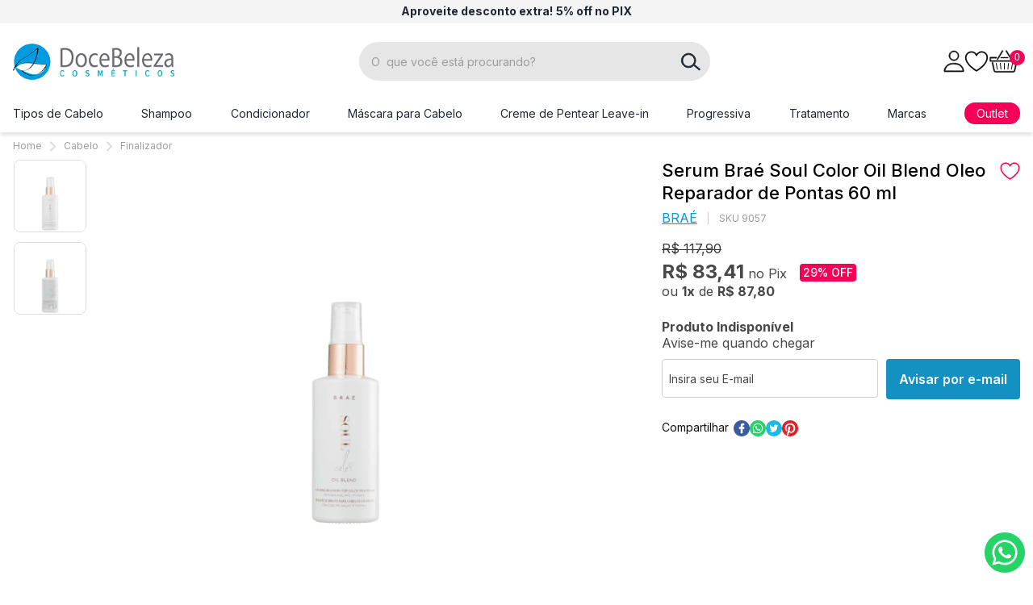

--- FILE ---
content_type: text/html; charset=utf-8
request_url: https://www.docebeleza.com.br/produto/serum-brae-soul-color-oil-blend-oleo-reparador-de-pontas-60-ml-70408
body_size: 54659
content:
<!DOCTYPE html><!--[if IE 8]><html lang=pt-br class="ie ie8"><![endif]--> <!--[if gt IE 8]><!--><html lang=pt-br><!--<![endif]--><head prefix="og: http://ogp.me/ns# fb: http://ogp.me/ns/fb# product: http://ogp.me/ns/product#"><script>var novoCheckout=true;</script><link rel=preconnect href=https://fonts.googleapis.com><link rel=preconnect href=https://fonts.gstatic.com crossorigin><link href="https://fonts.googleapis.com/css2?family=Inter:wght@300;400;500;600;700&amp;display=swap" rel=stylesheet><link href="https://fonts.googleapis.com/css2?family=Source+Sans+Pro:wght@400;600;700&amp;display=swap" rel=stylesheet><script>!function(w,d,t){w.TiktokAnalyticsObject=t;var ttq=w[t]=w[t]||[];ttq.methods=["page","track","identify","instances","debug","on","off","once","ready","alias","group","enableCookie","disableCookie"],ttq.setAndDefer=function(t,e){t[e]=function(){t.push([e].concat(Array.prototype.slice.call(arguments,0)))}};for(var i=0;i<ttq.methods.length;i++)ttq.setAndDefer(ttq,ttq.methods[i]);ttq.instance=function(t){for(var e=ttq._i[t]||[],n=0;n<ttq.methods.length;n++)ttq.setAndDefer(e,ttq.methods[n]);return e},ttq.load=function(e,n){var i="https://analytics.tiktok.com/i18n/pixel/events.js";ttq._i=ttq._i||{},ttq._i[e]=[],ttq._i[e]._u=i,ttq._t=ttq._t||{},ttq._t[e]=+new Date,ttq._o=ttq._o||{},ttq._o[e]=n||{};n=document.createElement("script");n.type="text/javascript",n.async=!0,n.src=i+"?sdkid="+e+"&lib="+t;e=document.getElementsByTagName("script")[0];e.parentNode.insertBefore(n,e)};ttq.load('CBHCBGRC77UBOUDO84LG');ttq.page();}(window,document,'ttq');</script><script>var auth="doceb-e1d05877-4c7c-43a6-927c-39e493df4abe";var paymentMethodName="Pagaleve";</script><script src=https://provider-public-assets.pagaleve.com.br/wake/checkout.wake.pagaleve.js></script><script>var dataLayer=[];var google_tag_params={ecomm_prodid:['70408'],ecomm_pagetype:['product'],pproductname:[`Serum Braé Soul Color Oil Blend Oleo Reparador de Pontas 60 ml`],puserid:null,psitetypecriteo:"d",categoria:'Finalizador',ecomm_totalvalue:[0.00]}
dataLayer.push({google_tag_params:window.google_tag_params});dataLayer.push({event:"view_item",ecommerce:{items:[{item_name:'Serum Braé Soul Color Oil Blend Oleo Reparador de Pontas 60 ml',item_id:'70408',price:'0.00',item_brand:`BRAÉ`,item_category:'Finalizador',item_category2:`Reparador de Pontas`,item_category3:`Realçador de Brilho`,item_category4:`Coloridos e com Mechas`,item_category5:`Sérum`,item_category7:`Tratamento`,item_category8:`Cabelo`,item_variant:'256918',index:1,quantity:1}]}});</script><script>var GOOGLETAGMANAGERID='GTM-TQ6PQK';(function(w,d,s,l,i){w[l]=w[l]||[];w[l].push({'gtm.start':new Date().getTime(),event:'gtm.js'});var f=d.getElementsByTagName(s)[0],j=d.createElement(s),dl=l!='dataLayer'?'&l='+l:'';j.async=true;j.src='//www.googletagmanager.com/gtm.js?id='+i+dl;f.parentNode.insertBefore(j,f);})(window,document,'script','dataLayer',GOOGLETAGMANAGERID);</script><meta charset=utf-8><meta name=author content=F-Store><meta name=robots content=all><meta name=SKYPE_TOOLBAR content=SKYPE_TOOLBAR_PARSER_COMPATIBLE><meta http-equiv=X-UA-Compatible content="IE=edge,chrome=1"><meta name=viewport content="width=980"><script>window.loadEvents=[];</script><title>Braé Soul Color Oil Blend Sérum Capilar 60ml</title><meta name=description content="Precisando restaurar e fortificar os fios? Confira Braé Soul Color Oil Blend Sérum Capilar 60ml aqui na Doce Beleza e adquira o seu!"><meta name=keywords content="Serum,Serum Braé,Serum Braé Soul,Serum Braé Soul Color,Serum Braé Soul Color Blend,Serum Braé Soul Color Blend Oleo,Serum Braé Soul Color Blend Oleo Reparador,Serum Braé Soul Color Blend Oleo Reparador Pontas"><meta property=og:title content="Braé Soul Color Oil Blend Sérum Capilar 60ml"><meta property=og:url content=https://www.docebeleza.com.br/produto/serum-brae-soul-color-oil-blend-oleo-reparador-de-pontas-60-ml-70408><meta property=og:type content=product><meta property=og:image content="https://docebeleza.fbitsstatic.net/img/p/serum-brae-soul-color-oil-blend-oleo-reparador-de-pontas-60-ml-70408/256918.jpg?w=1200&amp;h=1200&amp;v=no-change&amp;qs=ignore"><meta property=og:site_name content="Doce Beleza"><meta property=og:description content="Precisando restaurar e fortificar os fios? Confira Braé Soul Color Oil Blend Sérum Capilar 60ml aqui na Doce Beleza e adquira o seu!"><meta property=product:price:amount content=0.00><meta property=product:price:currency content=BRL><meta property=product:brand content=BRAÉ><meta property=product:availability content=indisponível><meta property=product:condition content=Novo><meta property=product:retailer_item_id content=70408><link rel="shortcut icon" href=https://recursos.docebeleza.com.br/i/favicon.ico><script>var fbits={ecommerce:{nome:"Doce Beleza",urlEcommerce:"https://www.docebeleza.com.br/",urlCarrinho:"https://checkout.docebeleza.com.br/",urlRecursos:"https://recursos.docebeleza.com.br/",urlImplantacao:"",urlImplantacaoCarrinho:"",urlRequest:'{{fbits.ecommerce.urlRequest}}',urlCustom:'https://pub-custom.fbits.net/api/checkout',nomeModificado:"docebeleza",removerPassoCarrinho:"false"},parceiro:{_parceiroAtivo:null},google:{analytics:{id:"",domain:"docebeleza.com.br"}},search:{placeholder:"O  que você está procurando?"}}</script><script src="https://recursos.docebeleza.com.br/Handlers/ResourceHandler.ashx?base=j&amp;arquivos=jquery-1.8.3.min.js&amp;v=639047284031193003"></script><script>var _trustvox_shelf_rate=_trustvox_shelf_rate||[];_trustvox_shelf_rate.push(['_storeId','111455']);</script><script async src=//rate.trustvox.com.br/widget.js></script><style>@keyframes shine-effect{0%{left:calc(-100% - 3rem)}15%{left:calc(100% + 3rem)}to{left:calc(100% + 3rem)}}*,*:before,*:after{box-sizing:border-box}*{margin:0;padding:0}body{margin:0;padding:0;color:#484848;font-size:1rem;font-family:"Inter",sans-serif;background-color:#fff;overflow-x:hidden}img,svg{vertical-align:middle}img{max-width:100%}h1,h2,h3,h4,h5,h6{line-height:1.3}h1{margin-block-start:2em;margin-block-end:.4em;font-weight:700;font-size:2.5rem}h2{margin-block-start:2em;margin-block-end:.5em;font-weight:700;font-size:2rem}h3{margin-block-start:2em;margin-block-end:.42857em;font-weight:700;font-size:1rem}h4{margin-block-start:2em;margin-block-end:.5em;font-weight:700;font-size:1.5rem}h5{margin-block-start:2em;margin-block-end:.6em;font-weight:700;font-size:1.25rem}h6{margin-block-start:2em;margin-block-end:.6em;font-weight:400;font-size:1rem}p{margin-block-start:1rem;margin-block-end:1em;font-size:1rem}a{outline:none}body.lock{height:100%;overflow:hidden}.hidden,.hide{display:none !important}form .grecaptcha-badge,.view-switcher{display:none !important}.ct--viewport{padding:0 16px}.ct--container{max-width:1274px;margin:auto}button{border:none}.ct--button{border-radius:4px;text-align:center;text-decoration:none;font-family:"Inter",sans-serif;outline:none;cursor:pointer;transition:background-color .3s,color .3s;padding:15px 16px;display:flex;align-items:center;justify-content:center;background-color:#1391c3;font-weight:600;font-size:1rem;color:#fff}.ct--button svg{fill:#fff}.ct--button:hover,.ct--button:active,.ct--button:active:focus{background-color:#009adb;color:#fff}.ct--button:hover svg,.ct--button:active svg,.ct--button:active:focus svg{fill:#fff}.ct--button:active,.ct--button:active:focus{box-shadow:none}.ct--button.--small{padding:11px 24px;text-transform:none}.ct--button.--small .ct--button-icon{height:24px;width:auto}.ct--button.--small .ct--button-icon+.ct--button-text{margin-left:8px}.bt,.btnAviseMe,.listacompra-comprarselecionados{display:block;border-radius:4px;text-align:center;text-decoration:none;font-family:"Inter",sans-serif;outline:none;cursor:pointer;transition:background-color .3s,color .3s;padding:15px 16px;width:auto;max-width:none;border:none;line-height:normal;background-color:#1391c3;font-weight:600;font-size:1rem;color:#fff}.bt svg,.btnAviseMe svg,.listacompra-comprarselecionados svg{fill:#fff}.bt:hover,.bt:active,.bt:active:focus,.btnAviseMe:hover,.btnAviseMe:active,.btnAviseMe:active:focus,.listacompra-comprarselecionados:hover,.listacompra-comprarselecionados:active,.listacompra-comprarselecionados:active:focus{background-color:#009adb;color:#fff}.bt:hover svg,.bt:active svg,.bt:active:focus svg,.btnAviseMe:hover svg,.btnAviseMe:active svg,.btnAviseMe:active:focus svg,.listacompra-comprarselecionados:hover svg,.listacompra-comprarselecionados:active svg,.listacompra-comprarselecionados:active:focus svg{fill:#fff}.bt:active,.bt:active:focus,.btnAviseMe:active,.btnAviseMe:active:focus,.listacompra-comprarselecionados:active,.listacompra-comprarselecionados:active:focus{box-shadow:none}input:not([type]),input[type=text],input[type=email],.input{height:48px;padding:0 8px;font-weight:400;font-size:.875rem;font-family:"Inter",sans-serif;color:#484848;border:1px solid #cfcfcf;border-radius:4px;outline:none}input:not([type]):hover,input[type=text]:hover,input[type=email]:hover,.input:hover{border:1px solid #636363}input:not([type]):focus,input[type=text]:focus,input[type=email]:focus,.input:focus{outline:none}input:not([type])::-moz-placeholder,input[type=text]::-moz-placeholder,input[type=email]::-moz-placeholder,.input::-moz-placeholder{color:#9d9d9d}input:not([type]):-ms-input-placeholder,input[type=text]:-ms-input-placeholder,input[type=email]:-ms-input-placeholder,.input:-ms-input-placeholder{color:#9d9d9d}input:not([type])::placeholder,input[type=text]::placeholder,input[type=email]::placeholder,.input::placeholder{color:#9d9d9d}textarea{padding:12px 8px;border:1px solid #cfcfcf;border-radius:4px;font-family:"Inter",sans-serif;font-weight:400;font-size:.875rem;line-height:1.2}textarea::-moz-placeholder{color:#9d9d9d}textarea:-ms-input-placeholder{color:#9d9d9d}textarea::placeholder{color:#9d9d9d}textarea:hover,textarea:focus{border:1px solid #636363;outline:none}textarea[disabled]{border:1px solid #484848}select,select.form-control{height:48px;padding:5px 25px 5px 8px;font-weight:400;font-size:.75rem;color:#484848;border:1px solid #cfcfcf;border-radius:4px;background:#fff url("https://recursos.docebeleza.com.br/i/catus/icons/search-select.svg") no-repeat right 5px center/auto 7px;cursor:pointer;-webkit-appearance:none;-moz-appearance:none;appearance:none}select:focus,select:hover,select.form-control:focus,select.form-control:hover{border:1px solid #636363}select:focus,select.form-control:focus{outline:none}.ct--section_title{position:relative;display:inline-flex;align-items:center;justify-content:center;width:100%;margin:23px 0 27px 0;padding-bottom:17px;font-size:1.75rem;font-weight:700;line-height:34px;color:#1f2732}.ct--section_title::before{content:"";position:absolute;bottom:-2px;left:50%;transform:translateX(-50%);display:flex;border:2px solid #009adb;width:100px}.ct--section_title.--center{text-align:center}.ct--section_title.--left{justify-content:flex-start;border-bottom:1px solid #d9d9d9;margin-bottom:35px}.ct--section_title.--left::before{bottom:-3px;left:0;transform:none}@media(max-width:768px){.ct--section_title{font-size:1.25rem}}.ct--top-bar{padding-top:6px;padding-bottom:7px;color:#1f2732;background-color:#f4f4f4}.ct--top-bar p{margin:0;font-size:0.875rem;line-height:1.2}.ct--top-bar p a{color:inherit;text-decoration:none}.ct--top-bar_message{display:flex;justify-content:center;align-items:center;text-align:center}@media(max-width:1024px){.ct--top-bar{padding-top:6px;padding-bottom:6px}.ct--top-bar p{font-size:0.8125rem}}.ct--header-wrapper{position:relative;z-index:10;width:100%;background-color:#fff;box-shadow:0 4px 4px rgba(0,0,0,.1)}.ct--header-wrapper a{text-decoration:none}@media(max-width:1024px){body:not(.fbits-home) .ct--header-wrapper{margin-bottom:15px}}.ct--header .ct--container{display:flex;align-items:center}.ct--header-search{margin:0 auto}@media(min-width:1025px){.ct--header .ct--container{padding-top:23px;padding-bottom:17px}.ct--header-logo img{width:auto;max-height:45px}.ct--header-mobile_menu{display:none}.ct--header-search{flex:0 0 495px;padding-right:60px}}@media(max-width:1024px){.ct--header-wrapper{position:sticky;top:0}.ct--header .ct--container{padding-top:15px;padding-bottom:15px}.ct--header-logo img{width:auto;max-height:40px}.ct--header-mobile_menu{display:flex;align-items:center;width:30px;height:40px;margin-right:10px;color:#1f2732}.ct--header-search{flex-grow:1;margin:0 50px}}@media(max-width:768px){.ct--header .ct--container{flex-wrap:wrap}.ct--header-logo{margin:0 auto}.ct--header-logo img{max-height:35px}.ct--header-search{flex:1 100%;order:1;margin:12px 0 0 0}.ct--header-mobile_menu{margin-right:0}}.ct--header-search .headerSearch{position:relative}.ct--header-search .inputSearch{width:100%;height:48px;padding:0 40px 0 15px;border:none;font-weight:400;font-size:.875rem;line-height:1;background-color:#e6e6e6;border-radius:100px;color:#0f0f0f}.ct--header-search .inputSearch:hover{border:none}.ct--header-search .inputSearch::-webkit-input-placeholder,.ct--header-search .inputSearch:-ms-input-placeholder,.ct--header-search .inputSearch::placeholder{color:#b5b5b5;opacity:1}.ct--header-search .btSearch{position:absolute;top:4px;right:4px;width:40px;height:40px;background-color:rgba(0,0,0,0);border-radius:100px;border:none;color:rgba(0,0,0,0);cursor:pointer}.ct--header-search .isearch{position:absolute;top:0;right:0;width:100%;height:100%;background:rgba(0,0,0,0) url("https://recursos.docebeleza.com.br/i/catus/icons/search.svg") no-repeat center center/auto 23px}.ct--header-icons{display:flex;align-items:center;justify-content:flex-end;gap:0 20px}.ct--header-icon{position:relative}.ct--header-icon_button{color:#0f0f0f;border:none;background:none;transform:color .3s;cursor:pointer}.ct--header-icon_button:hover{color:#f50056}@media(max-width:1024px){.ct--header-account{display:none}.ct--header-icons{gap:0}.ct--header-icon_button{display:flex;justify-content:center;align-items:center;min-width:40px;height:40px}.ct--header-icon_button svg{width:auto;height:23px}}.ct--header-account-icon{cursor:pointer}.ct--header-account-float{position:absolute;top:100%;right:15000px;margin-top:10px;padding:0 5px;border:1px solid #eee;background-color:#fff;z-index:10;visibility:hidden;opacity:0;transition:visibility 0s .3s,opacity .3s}.ct--header-account-float.--is-visible{opacity:1;visibility:visible;right:auto;left:50%;transform:translateX(-50%);transition:right 0s .2s,visibility 0s .2s,opacity .3s .2s}.ct--header-account-float li{list-style:none}.ct--header-account-top{min-width:200px;padding:16px 11px 14px;text-align:center}.ct--header-account-top p{margin:4px 0 0 0;letter-spacing:-0.2px}.ct--header-account-top p a{font-weight:700}.ct--header-account-top p a:hover{color:#1391c3}.ct--header-account-top .ct-header-account-wellcome{margin-top:0}.ct--header-account-list{padding:5px 11px;border-top:2px solid #e9e9e9}.ct--header-account-list li{padding:7px 0}.ct--header-account-list a{display:flex;align-items:center;gap:0 26px;color:#484848}.ct--header-account-list a:hover{color:#009adb}.ct--header-account-list .ct--icon{width:33px;height:20px}.ct--header-account-list .ct--icon img{display:block;max-height:100%;margin:0 auto}.ct--bt-login{width:100%;padding:10px 0}@media(max-width:1024px){.ct--header-account .headerLogin{font-size:0.875rem}}.ct--cart-ammount{position:absolute;top:0;right:-6px;display:block;width:19px;height:19px;font-size:.75rem;line-height:19px;text-align:center;color:#fff;border-radius:50%;background-color:#f50056}.ct--cart_preview{position:fixed;top:0;right:-100%;width:100vw;height:100vh;background:rgba(0,0,0,0);transition:right .2s .2s,background .2s;overflow:hidden;z-index:100}.ct--cart_preview.--is-visible{background-color:rgba(0,0,0,.5);right:0;transition:right .2s,background .2s .2s}.ct--menu{position:relative;background-color:#fff}.ct--menu ul{list-style:none}.ct--menu a{text-decoration:none}.ct--menu .menu{position:relative;display:flex;justify-content:space-between;align-items:stretch;gap:0 10px;margin:0}.ct--menu .item.raiz{padding:10px 0}.ct--menu .item.raiz img,.ct--menu .item.raiz .ct--image{display:none}.ct--menu .item.raiz>a,.ct--menu .item.raiz>span{padding:5px 0;background-color:rgba(0,0,0,0);font-family:"Inter",sans-serif;font-weight:400;font-size:.9375rem;color:#1f2732;display:inline-flex;align-items:center;text-align:center;height:100%;transition:background-color .3s .2s,color .3s .2s}.ct--menu .item.raiz>a .ct--icon-arrow,.ct--menu .item.raiz>span .ct--icon-arrow{display:none}.ct--menu .item.raiz>a.pink-button,.ct--menu .item.raiz>span.pink-button{padding-left:15px;padding-right:15px;color:#fff;border-radius:30px;background:#f50056}.ct--menu .item.raiz>a.black-button,.ct--menu .item.raiz>span.black-button{padding-left:15px;padding-right:15px;color:#fff;border-radius:30px;background:#1f2732}@media(max-width:1312px){.ct--menu .item.raiz>a,.ct--menu .item.raiz>span{font-size:.875rem}}.ct--menu .item.raiz>span{cursor:default}.ct--menu .item.raiz:hover>a,.ct--menu .item.raiz:hover>span{background-color:rgba(0,0,0,0);font-weight:400;color:#f50056}.ct--menu .item.raiz:hover.pink-button>a,.ct--menu .item.raiz:hover.pink-button>span,.ct--menu .item.raiz:hover.black-button>a,.ct--menu .item.raiz:hover.black-button>span{color:#fff;background-color:#f50056}.ct--menu .item.raiz:hover>.filho-box{opacity:1;visibility:visible;left:0;transition:left 0s .2s,visibility 0s .2s,opacity .3s .3s}.ct--menu .item.raiz>ul{display:none}.ct--menu .item.raiz .filho-box{--max-height:70vh;position:absolute;top:100%;left:0;display:flex;align-items:flex-start;width:100%;max-height:var(--max-height);left:-100vw;padding:0;background-color:#fff;border-top:2px solid #f50056;box-shadow:0 5px 5px 0 rgba(0,0,0,.1);z-index:10;visibility:hidden;opacity:0;overflow:hidden;transition:visibility 0s .3s,opacity .3s}.ct--menu .item.raiz .filho-box a{transition:all .3s}.ct--menu .item.raiz .filho-box li.banner{display:none}.ct--menu .item.raiz .filho-box>ul:not(.filho-secundario){flex-shrink:0;display:flex;flex-direction:column;gap:14px;width:295px;max-height:var(--max-height);padding:21px 0;overflow-x:hidden;overflow-y:auto;background-color:#f5f5f5}.ct--menu .item.raiz .filho-box>ul:not(.filho-secundario)>li{display:block;padding:0 0}.ct--menu .item.raiz .filho-box>ul:not(.filho-secundario)>li>a{display:flex;justify-content:space-between;padding:6px 15px 6px 20px;font-weight:600;font-size:1rem;color:#484848}@media(max-width:1312px){.ct--menu .item.raiz .filho-box>ul:not(.filho-secundario)>li>a{font-size:1rem}}.ct--menu .item.raiz .filho-box>ul:not(.filho-secundario)>li:hover>a,.ct--menu .item.raiz .filho-box>ul:not(.filho-secundario)>li.active>a{color:#fff;background-color:#f50056}.ct--menu .item.raiz .filho-box>ul:not(.filho-secundario)>li:hover>a .ct--icon-arrow,.ct--menu .item.raiz .filho-box>ul:not(.filho-secundario)>li.active>a .ct--icon-arrow{margin-right:-5px;color:#fff}.ct--menu .item.raiz .filho-box>ul:not(.filho-secundario)>li ul{display:none}.ct--menu .item.raiz .filho-box>ul:not(.filho-secundario) .ct--icon-arrow{margin-right:0;color:#f50056;transition:all .3s}.ct--menu .item.raiz .filho-secundario{flex-grow:1;-moz-column-count:3;column-count:3;-moz-column-gap:35px;column-gap:35px;padding:18px 15px 18px 35px;max-height:var(--max-height)}.ct--menu .item.raiz .filho-secundario .ct--icon-arrow{display:none}.ct--menu .item.raiz .filho-secundario>.item{display:block;padding:4px 0}.ct--menu .item.raiz .filho-secundario>.item>a{padding:4px 0;background-color:rgba(0,0,0,0);font-family:"Inter",sans-serif;font-weight:400;font-size:.9375rem;color:#484848;transition:background-color .3s,color .3s}.ct--menu .item.raiz .filho-secundario>.item:hover>a{background-color:rgba(0,0,0,0);font-weight:400;color:#f50056}.ct--menu .item.raiz .filho-secundario ul{display:none}.ct--menu .item.raiz .has-banner .filho-secundario{-moz-column-count:2;column-count:2}.ct--menu .item.raiz .filho-box-banner{padding:10px 10px 10px 0;font-size:0}.ct--menu .item.raiz .filho-box-banner .ct--image{display:block}.ct--menu .item.raiz .filho-box-banner img{display:block;max-width:300px}@media(max-width:1024px){.ct--menu{display:none}}.ct--fixed_menu{position:fixed;top:0;left:-100%;width:100vw;height:100%;background:rgba(0,0,0,0);transition:left .2s .2s,background .2s;overflow:hidden;z-index:100}.ct--fixed_menu.--is-visible{background-color:rgba(0,0,0,.6);left:0;transition:left .2s,background .2s .2s}.ct--fixed_menu.--is-visible .ct--fixed_menu-close{opacity:1;transition:opacity .3s .3s}.ct--fixed_menu-close{display:flex;align-items:center;justify-content:center;position:absolute;z-index:1;top:0;right:0;width:50px;height:50px;opacity:0}.ct--fixed_menu-close svg{fill:#fff}.ct--fixed_menu-content,.ct--mobile_menu .filho,.ct--item_back{max-width:400px;width:calc(100% - 50px)}.ct--fixed_menu-content{display:flex;flex-direction:column;position:relative;height:100%;padding:0 0 20px 0;background-color:#fff;overflow:hidden;-webkit-clip-path:inset(0 0 0 0);clip-path:inset(0 0 0 0)}.ct--mobile-login{flex-shrink:0}.ct--mobile-login p{margin:5px 0 0 0}.ct--mobile-login-unlogged{padding:20px;background-color:#f9f9f9}.ct--mobile_menu-logged{background-color:#1391c3}.ct--mobile_menu-logged>span{color:#fff !important}.ct--mobile_menu-logged>span svg{fill:#fff !important}.ct--mobile_menu{flex-basis:100%;overflow:hidden}.ct--mobile_menu ul{list-style:none;background-color:#fff;overflow-y:auto;overflow-x:hidden;z-index:1}.ct--mobile_menu ul.ct--open-sub{overflow-y:hidden}.ct--mobile_menu .menu{width:100%;height:100%}.ct--mobile_menu li:not(.ct--item_back){display:block;width:100%}.ct--mobile_menu li:not(.ct--item_back).--is-visible>ul{left:0}.ct--mobile_menu li:not(.ct--item_back):not(:last-child){border-bottom:1px solid #e9e9e9}.ct--mobile_menu li>a,.ct--mobile_menu li:not(.ct--item_back)>span{position:relative;text-decoration:none;display:inline-flex;align-items:center;gap:0 10px;width:100%;min-height:60px;padding:5px 55px 5px 25px;background-color:rgba(0,0,0,0);border-radius:4px 4px 0 0;font-weight:700;font-size:1rem;line-height:normal;color:#484848}.ct--mobile_menu .ct--image{display:flex;align-items:center;justify-content:center;width:35px;height:30px}.ct--mobile_menu .ct--image img{max-height:100%}.ct--mobile_menu .ct--item_back{position:fixed;top:0;width:100%;text-overflow:ellipsis;overflow:hidden;display:inline-flex;align-items:center;height:55px;min-height:55px;padding:0 25px;border-bottom:1px solid #636363;font-size:1rem;color:#fff;background-color:#1391c3;z-index:1}.ct--mobile_menu .ct--item_back-icon{display:inline-flex;margin-right:10px}.ct--mobile_menu .ct--item_back-icon svg{transform:rotate(90deg);width:12px;fill:#fff}.ct--mobile_menu .ct--item_back-text{font-weight:700}.ct--mobile_menu .ct--icon-arrow{display:flex;align-items:center;justify-content:center;position:absolute;top:0;right:0;width:55px;height:100%}.ct--mobile_menu .ct--icon-arrow svg{color:#f50056}.ct--mobile_menu .filho{position:fixed;top:0;left:100%;max-width:400px;width:calc(100% - 50px);height:100%;transition:left .3s;padding-top:55px;-webkit-overflow-scrolling:touch}.ct--mobile_menu .item.raiz.todas-categorias{display:none}.ct--mobile_menu .banner{display:none !important}.ct--header-fixed-wrapper{position:fixed;top:0;left:0;width:100%;background-color:#fff;box-shadow:0 2px 4px rgba(0,0,0,.25);z-index:99;opacity:0;visibility:hidden;transition:visibility 0s .3s,opacity .3s}.ct--header-fixed-wrapper.--is-visible{opacity:1;visibility:visible;left:0;transition:left 0s .2s,visibility 0s .2s,opacity .3s .3s}.ct--header-fixed-wrapper a{text-decoration:none}.ct--header-fixed .ct--container{display:flex;align-items:center;padding-top:10px;padding-bottom:10px}.ct--header-fixed .ct--header-logo img{width:auto;max-height:45px}.ct--header-fixed .ct--header-menu_trigger.--is-visible{color:#f50056}.ct--header-fixed-wrapper .ct--menu:not(.--is-visible){display:none}@media(min-width:1025px){.ct--header-fixed .ct--header-search{padding-right:0}}@media(max-width:1024px){.ct--header-fixed-wrapper{display:none}}.ct_fbits--breadcrumb{margin:10px 0 5px;padding:0}.ct_fbits--breadcrumb ol{display:flex;align-items:center;list-style:none}.ct_fbits--breadcrumb li{display:flex;align-items:center;font-size:.75rem;font-weight:400;line-height:1.2;color:#9d9d9d}.ct_fbits--breadcrumb li+li:before{content:"";display:inline-flex;background-image:url("https://recursos.docebeleza.com.br/i/catus/icons/breadcrumb-divisor.svg");background-repeat:no-repeat;background-position:center;width:7px;height:13px;margin:0 10px}.ct_fbits--breadcrumb a{text-decoration:none;color:inherit}.ct--menu .item.raiz .filho-box > ul > li > a .ct--icon-arrow{display:none}</style><meta name=HandheldFriendly content=True><meta name=MobileOptimized content=640><meta name=viewport content="initial-scale = 1, maximum-scale = 1, user-scalable = no"><meta name=google-site-verification content=Kr2PZvACnJqUBNgzA9VBM29fMUilKt4LayR3ySZ5piM><style>.ct--product>.ct--container,.ct--product .ct--product-crucial{display:flex;flex-direction:column;gap:0 0}.ct--product>.ct--container{position:relative}.ct--product .ct--product-crucial{width:100%}.ct--product .ct_fbits--breadcrumb{display:flex;align-items:center;width:100%;margin-bottom:9px}#bodyProduto .fbits-layout-produto{display:none}@media(min-width:1025px){.ct--product>.ct--container,.ct--product .ct--product-crucial{display:grid;grid-template-columns:62% 1fr;grid-column-gap:30px;grid-row-gap:0}.ct--product .ct--product-crucial{grid-column:1/3}.ct--product .ct_fbits--breadcrumb{grid-column:1/3}.ct--product .ct--product-media,.ct--product .ct--product-info,.ct--product .ct--product-bottom{grid-column:1}.ct--product .ct--product-info{grid-column:2;position:absolute;top:0;right:0;height:100%}.ct--product .ct--product-info_inner{position:sticky;top:80px}}@media(min-width:1025px)and (max-width:1170px){.ct--product>.ct--container{grid-template-areas:50% 1fr}}@media(max-width:1024px){.ct--product-info{padding-top:20px}}.ct--product-introduction{display:flex;flex-flow:row wrap;align-items:center}.ct--product-introduction .ct--product-title{display:flex;justify-content:space-between;gap:15px;flex-basis:100%}.ct--product-introduction .ct--product-title h1{margin:0;font-size:1.375rem;font-weight:500;line-height:1.3;color:#000}.ct--product-introduction .addListaDesejos{flex-shrink:0;margin-top:4px;font-size:0}.ct--product-introduction .addListaDesejos::before{content:"";display:block;width:26px;height:22px;background-position:center center;background-repeat:no-repeat;background-size:contain;background-image:url("data:image/svg+xml,%3Csvg xmlns='http://www.w3.org/2000/svg' x='0px' y='0px' viewBox='0 0 36 32' enable-background='new 0 0 36 32' xml:space='preserve'%3E%3Cpath fill='none' stroke='%23f50056' stroke-width='2.2' stroke-linecap='round' stroke-linejoin='round' d='M18,30.5 c0,0-16.4-9.2-16.4-20.3c0-4.7,3.8-8.5,8.5-8.5c3.4,0,6.5,2.1,7.9,5.2l0,0c1.8-4.3,6.8-6.4,11.1-4.6c3.2,1.3,5.2,4.4,5.2,7.9 C34.4,21.3,18,30.5,18,30.5z'/%3E%3C/svg%3E%0A")}.ct--product-introduction .addListaDesejos:hover::before,.ct--product-introduction .addListaDesejos.listaDesejosAdicionado::before{background-image:url("data:image/svg+xml,%3Csvg xmlns='http://www.w3.org/2000/svg' x='0px' y='0px' viewBox='0 0 36 32' enable-background='new 0 0 36 32' xml:space='preserve'%3E%3Cpath fill='%23f50056' d='M29.1,2.3C24.8,0.5,19.8,2.6,18,6.9c-1.4-3.1-4.5-5.2-7.9-5.2c-4.7,0-8.5,3.8-8.5,8.5 C1.6,21.3,18,30.5,18,30.5s16.4-9.2,16.3-20.3C34.3,6.7,32.3,3.6,29.1,2.3z'/%3E%3Cpath fill='none' stroke='%23f50056' stroke-width='2.2' stroke-linecap='round' stroke-linejoin='round' d='M18,30.5 c0,0-16.4-9.2-16.4-20.3c0-4.7,3.8-8.5,8.5-8.5c3.4,0,6.5,2.1,7.9,5.2l0,0c1.8-4.3,6.8-6.4,11.1-4.6c3.2,1.3,5.2,4.4,5.2,7.9 C34.4,21.3,18,30.5,18,30.5z'/%3E%3C/svg%3E%0A")}.ct--product-introduction .ct--product-brand{margin-top:8px;margin-bottom:8px}.ct--product-introduction .ct--product-brand a{font-weight:400;font-size:1rem;line-height:19px;display:flex;align-items:center;-webkit-text-decoration-line:underline;text-decoration-line:underline;color:#009adb}.ct--product-introduction .ct--product-brand img{display:none}.ct--product-introduction .fbits-sku{font-size:.75rem;padding-left:13px;margin-left:13px;color:#9d9d9d;border-left:1px solid #ccc}.ct--product-review{margin-left:auto}.ct--product .gift-seal{display:flex;align-items:center;justify-content:center;min-width:28px;height:28px;margin:0;padding:0;color:#1f2732;text-decoration:none;border-radius:14px;background-color:#ececec;transition:all .3s}.ct--product .gift-seal>*,.ct--product .gift-seal::before,.ct--product .gift-seal::after{transition:all .3s}.ct--product .gift-seal::after{display:block;width:0;font-size:.75rem;opacity:0;overflow:hidden}.ct--product .gift-seal:hover{background-color:#fff}.ct--product .gift-seal:hover img,.ct--product .gift-seal:hover::before{margin-left:5px;margin-right:5px}.ct--product .gift-seal:hover::after{margin-right:5px;opacity:1}.ct--product .gift-seal img{width:auto;height:15px}.ct--product .gift-seal::after{content:"Brinde";color:#009adb}.ct--product .gift-seal:hover::after{width:37px}.ct--product-media{width:100%;position:relative}.ct--product-media-wrapper{display:flex;align-items:flex-start}@media(max-width:1024px){.ct--product-media-wrapper{flex-direction:column-reverse}}.ct--product-media .fbits-componente-imagem{flex-grow:1;max-width:550px;margin-left:45px}.ct--product-media .fbits-componente-imagem img{width:100%;border-radius:8px;border:none !important}.ct--product-media .slick-arrow{top:auto;bottom:0;transform:none;width:35px;height:35px}.ct--product-media .slick-arrow:before{width:14px;height:28px}.ct--product-media .slick-arrow.slick-disabled{opacity:.3}.ct--product-media .slick-dots{margin-top:0}@media(min-width:1025px){.ct--product-media .fbits-componente-imagem{width:calc(100% - 92px - 45px)}.ct--product-media .slick-arrow,.ct--product-media .slick-dots{display:none !important}}@media(max-width:1024px){.ct--product-media .fbits-componente-imagem{margin:0 auto}.ct--product-media .slick-arrow,.ct--product-media .slick-dots{display:flex !important}.ct--product-media .slick-dots{flex-wrap:wrap;margin-top:5px;padding:13px 45px}}@media(max-width:640px){.ct--product-media .fbits-componente-imagem{flex:0 0 100%;width:100%;max-width:100%;margin-left:0}.ct--product-media .fbits-componente-imagem img{pointer-events:none}}.fbits-componente-imagemvariantethumb{display:flex;width:100%;flex-shrink:0}.fbits-componente-imagemvariantethumb #galeria{width:100%;overflow:hidden}.fbits-componente-imagemvariantethumb #galeria:not(.slick-slider){height:0;opacity:0;overflow:hidden}.fbits-componente-imagemvariantethumb .slick-list{width:100%}.fbits-componente-imagemvariantethumb .ct_fbits--media-thumb{padding:5px 0}.fbits-componente-imagemvariantethumb .ct_fbits--media-thumb a{position:relative;display:block;width:100%;padding-top:calc(100% - 2px);cursor:pointer;border:1px solid #dbdbdb;border-radius:8px;overflow:hidden}.fbits-componente-imagemvariantethumb .ct_fbits--media-thumb a img{position:absolute;top:0;left:0;width:100%}.fbits-componente-imagemvariantethumb .thumbVideo img{background-size:cover !important}@media(min-width:1025px){.fbits-componente-imagemvariantethumb{order:-1;width:92px}.fbits-componente-imagemvariantethumb .slick-list{margin:-5px 0}.fbits-componente-imagemvariantethumb .slick-arrow{display:flex !important;width:100%;height:40px;left:0;transform:none;border:none;border-radius:0}.fbits-componente-imagemvariantethumb .slick-arrow::before{width:13px;height:26px}.fbits-componente-imagemvariantethumb .slick-arrow.slick-disabled{display:none !important}.fbits-componente-imagemvariantethumb .slick-prev{top:0;background:linear-gradient(180deg,white 15%,rgba(255,255,255,0) 100%)}.fbits-componente-imagemvariantethumb .slick-prev::before{transform:rotate(-90deg)}.fbits-componente-imagemvariantethumb .slick-next{top:auto;right:auto;bottom:0;background:linear-gradient(0deg,white 15%,rgba(255,255,255,0) 100%)}.fbits-componente-imagemvariantethumb .slick-next::before{transform:rotate(90deg)}}@media(max-width:1024px){.fbits-componente-imagemvariantethumb{display:none}}.ct--product-media #fbits-etiquetas-sequencial{position:absolute;top:8px;right:8px;display:flex;gap:4px;flex-direction:column;align-items:flex-end}.ct--product-media #fbits-etiquetas-sequencial #fbits-div-preco-off{display:none}.ct--buy_content-share{display:flex;align-items:center;gap:4px}.ct--buy_content-share>p{margin:0 6px 0 0;font-size:.875rem;color:#0f0f0f}.ct--buy_content-share_item{position:relative;width:20px;overflow:hidden}.ct--buy_content-share_item .fb-share-button,.ct--buy_content-share_item .fbits-twitter{position:absolute;top:0;left:0;opacity:.001}.ct--product-buy_content .fbits-forma-pagamento{display:none}.ct--product-buy_content .fbits-televendas br,.ct--product-buy_content .fbits-televendas ul{display:none}.ct--product-buy_content.telesales .ct--product-price{display:none !important}.ct--product-price{display:flex;flex-wrap:wrap;align-items:flex-end;gap:0;margin-top:10px}.ct--product-price_top{display:flex;flex-wrap:wrap;align-items:flex-end}.ct--product-price_top .fbits-preco{width:100%}.ct--product-price_top #fbits-div-preco-off{margin-left:16px;margin-bottom:2px}.ct--product-price_top .fbits-preco-off{padding:4px;font-size:.875rem;font-weight:500;line-height:1;border:none;background-color:#f50056;color:#fff}.ct--product-price_top .fbits-preco-off:not(.ready){opacity:0}.ct--product-price_top .precoPor{display:none}.ct--product-price_pix .fbits-parcela,.header-compracomassinatura .precoPor{font-size:1.5rem;font-weight:700;color:#484848}.ct--product-price_top .precoDe,.header-compracomassinatura .precoDe{margin-bottom:4px;font-size:1rem;color:#383838;text-decoration:line-through}.ct--product-price_pix{font-size:1rem}.ct--product-price_pix .fbits-quantidadeParcelas,.ct--product-price_pix .fbits-parcela-x,.ct--product-price_pix .fbits-parcela-de,.ct--product-price_pix .fbits-parcela-semjuros,.ct--product-price_pix .fbits-parcela-desconto,.ct--product-price_pix .fbits-parcela-desconto-de,.ct--product-price_pix .fbits-parcela-desconto-porcentagem{display:none}.ct--price-method{width:100%}.ct--price-method .precoDe{display:none}.ct--price-method .precoPor{float:left;margin-right:5px}.ct--price-method .precoParcela::before{content:"ou "}.ct--price-method .fbits-parcela-x,.ct--price-method .fbits-parcela-no,.ct--price-method .fbits-parcela-nome-grupo,.ct--price-method .fbits-parcela-semjuros{display:none}.ct--price-method .fbits-quantidadeParcelas::after{content:"x"}.ct--price-method .fbits-quantidadeParcelas,.ct--price-method .fbits-parcela{font-weight:700}.ct--price-method .fbits-parcela-nome-grupo{text-transform:lowercase}@media(min-width:1025px){.ct--product-price{gap:2px 40px}}.ct--buy_content-attributes{margin-top:13px}.ct--buy_content-attributes .toolTipProd{display:none}.ct--buy_content-attributes ul{list-style:none}.ct--buy_content-attributes .atributo-passo{display:none}.ct--buy_content-attributes .atributos-container{margin-bottom:16px}.ct--buy_content-attributes .atributos-container a{text-decoration:none}.ct--buy_content-attributes [data-nomeatributo]>div{display:flex;flex-wrap:wrap;gap:10px;height:auto !important}.ct--buy_content-attributes .atributo-div{margin-bottom:6px;font-weight:400}.ct--buy_content-attributes .valorAtributo{display:flex;align-items:center;justify-content:center;min-width:72px;min-height:35px;padding:0 12px;color:#fff;font-size:1rem;border:none;border-radius:4px;background-color:rgba(53,53,53,.5);transition:background-color .3s,border .3s,color .3s;cursor:pointer}.ct--buy_content-attributes .valorAtributo:hover{color:#fff;background-color:#f50056}.ct--buy_content-attributes .valorAtributo.selected{color:#fff;background-color:#009adb;pointer-events:none}.ct--buy_content-attributes .valorAtributo.selected:hover{color:#fff;background-color:#f50056}.ct--buy_content-attributes .valorAtributo.disabled{position:relative;opacity:.3}.ct--buy_content-attributes select{width:100%;font-size:.875rem}.ct--buy_content-attributes .erro{font-size:.75rem;font-weight:700;color:#ff0037}.ct--buy_content-variant_details{margin-top:24px;margin-bottom:24px}.ct--buy_content-variant_details .preco,.ct--buy_content-variant_details .prodSelos{display:none}.ct--buy_content-variant_details .ct--buy_content-stock_message{background-color:#f5f5f5;padding:.5rem;border-radius:6px;font-size:1rem;text-align:center;color:#484848}@media(max-width:1024px){.ct--buy_content-variant_details .ct--buy_content-stock_message{font-size:.875rem}}.ct--buy_content-variant_details .ct--buy_content-stock_message .-main_color{color:#009adb}.ct--buy_content-variant_details #msgEstoqueDisponivel{display:none}.ct--buy_content-variant_details div[id*=produto-variante]{display:flex;flex-wrap:wrap;align-items:center}.ct--buy_content-variant_details [id*=view-item-quantidade]{display:flex;align-items:center;margin-right:12px}.ct--buy_content-variant_details .fbits-titulo-quantidade{display:none;margin:0}.ct--buy_content-variant_details input[id*=item-quantidade]{width:100%;height:48px;padding:0 5px;margin:0;text-align:center;font-size:1.25rem;font-weight:500;color:#484848;border:none}.ct--buy_content-variant_details .ct--quantity-box{display:flex;align-items:center;justify-content:space-between;width:90px;border:1px solid #cfcfcf;border-radius:6px;padding:0 5px}.ct--buy_content-variant_details .ct--quantity-box .ct--quantity-box_increment{display:flex;align-items:center;justify-content:center;flex-shrink:0;width:14px;height:48px;background-color:rgba(0,0,0,0);transition:all .3s;cursor:pointer;color:#484848;font-size:1.5rem;font-weight:700}.ct--buy_content-variant_details .ct--quantity-box .ct--quantity-box_increment:hover{transition:all .3s;color:#009adb}.ct--buy_content-variant_details .produto-comprar{display:inline-block;flex-grow:1;margin:0 0 0 0}.ct--buy_content-variant_details .produto-comprar>div{width:100%}.ct--buy_content-variant_details .produto-comprar .bt{display:flex;align-items:center;justify-content:center;height:50px;padding:0 15px;line-height:1;font-size:0 !important;position:relative;font-size:1rem;font-weight:700;overflow:hidden;color:#fff;background:#6abc6a}.ct--buy_content-variant_details .produto-comprar .bt:hover{color:#fff;background:#5ca66b}.ct--buy_content-variant_details .produto-comprar .bt::after{content:".";color:rgba(0,0,0,0);width:29px;height:75px;background:radial-gradient(36.94% 57.75% at 52.15% 53.1%,hsla(0deg,0%,100%,0.8) 0,hsla(0deg,0%,100%,0) 100%);transform:matrix(-0.89,-0.45,-0.45,0.89,0,0);position:absolute;left:-35px;top:-15px;opacity:.7;animation:shine-effect 4s linear infinite}.ct--buy_content-variant_details .produto-comprar .bt:before{content:"Adicionar ao carrinho";color:#fff;font-size:1rem !important;font-weight:700}.ct--buy_content-variant_details .avisoIndisponivel{display:flex;flex-wrap:wrap}.ct--buy_content-variant_details .avisoIndisponivel .title,.ct--buy_content-variant_details .avisoIndisponivel p{flex-basis:100%;margin:0}.ct--buy_content-variant_details .avisoIndisponivel p{margin-bottom:10px}.ct--buy_content-variant_details .avisoIndisponivel .input{flex-grow:1}.ct--buy_content-variant_details .avisoIndisponivel .bt{margin-left:10px;font-size:1rem}@media(max-width:1024px){.ct--buy_content-variant_details .produto-comprar{max-width:100%}.ct--buy_content-variant_details .avisoIndisponivel .bt{width:100%;margin-top:10px;margin-left:0}}.ct--product-buy_content.unavailable div[id*=view-item-quantidade-]{display:none !important}.header-compracomassinatura{display:flex;flex-wrap:wrap;width:100%}.header-compracomassinatura input[type=radio]{display:none}.header-compracomassinatura input[type=radio]:not(:checked)~div{display:none}.header-compracomassinatura input[type=radio]:checked+label::before{background-color:#009adb}.header-compracomassinatura>label{display:flex;align-items:center;gap:0 6px;font-size:18px;font-weight:700;cursor:pointer}.header-compracomassinatura>label>span{display:none !important}.header-compracomassinatura>label::before{content:"";flex-shrink:0;width:15px;height:15px;padding:3px;border-radius:50%;border:2px solid #009adb;background-clip:content-box}.header-compracomassinatura .precoDe,.header-compracomassinatura .precoPor{width:100%}.header-compracomassinatura .clear{display:none}.header-compracomassinatura .content{margin-top:20px}.header-compracomassinatura .content .preco{display:none}.header-compracomassinatura .content,.header-compracomassinatura div[id*=produto-assinatura-item-]{display:flex;flex-wrap:wrap;width:100%}.header-compracomassinatura[data-tipoproduto=produtoNormal] .precoDe,.header-compracomassinatura[data-tipoproduto=produtoNormal] .precoPor{display:none}.header-compracomassinatura[data-tipoproduto=produtoAssinatura]{margin-top:25px}.ct--buy_content-variant_details .periodo{order:-1;width:100%;margin-bottom:10px}.ct--buy_content-variant_details .periodo select{width:100%;font-size:1rem}.ct--buy_content-variant_details .periodo .col-lg-12{margin:0 !important}.ct--buy_content-variant_details .periodo .col-lg-4{display:flex;flex-wrap:wrap;align-items:center;gap:5px 10px;width:100%;margin:0 !important}.fbits-calculafrete{width:100%;margin-top:38px}.fbits-calculafrete .details{display:flex;flex-wrap:wrap;align-items:center;margin:0}.fbits-calculafrete .summary{width:100%;margin:0 0 12px 0;font-size:.875rem;color:#9d9d9d;text-decoration:none}.fbits-calculafrete .simule{display:none}.fbits-calculafrete .input{width:189px;height:40px;margin-right:35px}.fbits-calculafrete .bt{width:137px;height:40px;padding:0 10px;font-size:.875rem;text-align:center}.fbits-calculafrete .helpCep{order:6;margin-top:8px;font-size:.6875rem;color:#1391c3}.fbits-calculafrete .error{order:5;display:block !important;width:100%;font-size:.75rem;font-weight:700;color:#ff0037}.fbits-calculafrete .error[style*=none]{font-size:0}.fbits-calculafrete .resultado-frete{order:7;width:100%}.fbits-calculafrete table.resultado-frete{display:flex;flex-direction:column;margin-top:10px;padding:4px 10px;border-radius:4px;box-shadow:0 0 5px 0 rgba(0,0,0,.2)}.fbits-calculafrete table.resultado-frete tbody{display:flex;flex-direction:column}.fbits-calculafrete table.resultado-frete tr{display:inline-flex;align-items:center;padding:7px 0;cursor:default}.fbits-calculafrete table.resultado-frete tr:not(:last-child){border-bottom:1px solid #eee}.fbits-calculafrete table.resultado-frete td{font-size:.9375rem;background:none !important}.fbits-calculafrete table.resultado-frete td:nth-child(1){flex-basis:40%}.fbits-calculafrete table.resultado-frete td:nth-child(2){flex-basis:22%;order:3;text-align:right}.fbits-calculafrete table.resultado-frete td:nth-child(3){flex-basis:42%}.fbits-calculafrete table.resultado-frete .contrato,.fbits-calculafrete table.resultado-frete .valor{font-weight:700}.fbits-calculafrete table.resultado-frete .valor{color:#035aa6}@media(max-width:1024px){.fbits-calculafrete .input{width:calc(100% - 137px - 15px);margin-right:15px}.fbits-calculafrete table.resultado-frete tr{flex-wrap:wrap}.fbits-calculafrete table.resultado-frete td:nth-child(1){flex-basis:100%}.fbits-calculafrete table.resultado-frete td:nth-child(2){flex-basis:55%}.fbits-calculafrete table.resultado-frete td:nth-child(3){flex-basis:45%}}@keyframes fade-in{from{opacity:0}to{opacity:1}}@keyframes fade-out{from{opacity:1}to{opacity:0}}.product-recommended a{color:#484848;text-decoration:none}.recommended_title{margin:20px 0 10px;font-weight:700}.recommended-wrapper{display:flex;flex-wrap:wrap;gap:10px}.recommended-item{position:relative;width:95px;padding:5px;border-radius:4px;background-color:#f9f9f9}.recommended-item:hover{background-color:#eee}.recommended-item:hover .recommended-pop{display:flex;opacity:1;animation:fade-in .3s}.recommended-price{display:flex;flex-wrap:wrap;align-items:center;font-size:.875rem}.recommended-price .old{width:100%;font-size:.75rem;font-weight:300;text-decoration:line-through}.recommended-price .price{font-weight:700}.recommended-price .discount{display:flex;align-items:center;justify-content:center;width:45px;height:20px;margin-left:auto;font-size:.75rem;font-weight:700;border-radius:4px;color:#fff;background-color:#f50056}.recommended-pop{display:none;position:absolute;flex-direction:column;bottom:100%;margin-bottom:10px;left:50%;transform:translateX(-50%);width:160px;padding:10px;border:1px solid #636363;border-radius:4px;background-color:#fff;opacity:0}.recommended-pop::after{position:absolute;top:100%;left:50%;transform:translateX(-50%);content:"";width:0;height:0;border-left:6px solid rgba(0,0,0,0);border-right:6px solid rgba(0,0,0,0);border-top:6px solid #636363}.recommended-pop a{display:flex;flex-direction:column}.recommended-pop_title{margin-bottom:10px;font-size:.75rem;line-height:1.2}.recommended-base img{border-radius:4px}.recommended-base .recommended-price{margin-top:10px;justify-content:center}</style><script src="https://recaptcha.fbits.net/script?loja=docebeleza&amp;formulario=.form-antispam&amp;pagina=site" async defer></script><script>!function(a){var b,c="soclminer-jssdk",d=a.getElementsByTagName("script")[0];a.getElementById(c)||(b=a.createElement("script"),b.src="https://plugins.soclminer.com.br/v3/sdk/all.min.js",d.parentNode.insertBefore(b,d))}(document),window.soclInit=function(){socl.start("5")};</script><body id=bodyProduto class="fbits-geral fbits-produto-indisponivel" itemscope itemtype=http://schema.org/WebPage><noscript><iframe src="//www.googletagmanager.com/ns.html?id=GTM-TQ6PQK" height=0 width=0 style=display:none;visibility:hidden></iframe></noscript><script>var smarthintkey="SH-619985";(function(){var script=document.createElement('script');script.type='text/javascript';script.async=true;script.src='https://service.smarthint.co/Scripts/i/TrayCorp.min.js';var s=document.getElementsByTagName('script')[0];s.parentNode.insertBefore(script,s);})();</script><div class=hidden><svg xmlns=http://www.w3.org/2000/svg xmlns:xlink=http://www.w3.org/1999/xlink><symbol id=svg-user viewbox="0 0 32 34"><path fill-rule=evenodd clip-rule=evenodd fill=currentColor stroke=currentColor stroke-width=0.7 stroke-linecap=round d="M20.4,4.2c-1.2-1.2-2.7-1.8-4.3-1.8l0,0c-3.4,0-6.1,2.7-6.1,6.1c0,1.6,0.6,3.2,1.8,4.4s2.7,1.8,4.3,1.8s3.2-0.6,4.3-1.8c1.2-1.2,1.8-2.7,1.8-4.3C22.2,6.9,21.5,5.4,20.4,4.2z M8.5,8.5C8.5,4.4,11.9,1,16,1l0,0c4.2,0,7.5,3.4,7.5,7.5c0,4.2-3.4,7.5-7.5,7.5C11.9,16.1,8.5,12.7,8.5,8.5z M18,21.4c-0.4,0-3.3,0-3.7,0h-0.1l0,0c-2.7,0-5.1,0.8-7.2,2.4c-2.6,2-4,4.5-4.2,7.7h26.7c-0.1-1.6-0.5-3-1.3-4.2C25.9,23.4,22.6,21.5,18,21.4z M18.1,19.9c5.2,0.1,9,2.3,11.5,6.5c1,1.7,1.4,3.5,1.5,5.4c0,0.6-0.2,1-0.7,1.2H1.7C1.2,32.8,1,32.4,1,31.8C1.1,28,2.8,25,5.9,22.6c2.4-1.8,5.1-2.7,8.2-2.7l0,0C14.1,19.9,17.6,19.9,18.1,19.9z" /></symbol><symbol id=svg-wishlist viewbox="0 0 36 32"><path fill=none stroke=currentColor stroke-width=2.2 stroke-linecap=round stroke-linejoin=round d=M18,30.5c0,0-16.4-9.2-16.4-20.3c0-4.7,3.8-8.5,8.5-8.5c3.4,0,6.5,2.1,7.9,5.2l0,0c1.8-4.3,6.8-6.4,11.1-4.6c3.2,1.3,5.2,4.4,5.2,7.9C34.4,21.3,18,30.5,18,30.5z /></symbol><symbol id=svg-cart viewbox="0 0 45 34"><path fill=currentColor d=M33,29.6c0.3,0,0.5-0.2,0.6-0.5l1.9-9c0.1-0.3-0.1-0.6-0.5-0.7c-0.3-0.1-0.7,0.1-0.7,0.5l-1.9,9c-0.1,0.3,0.1,0.6,0.5,0.7C32.9,29.6,33,29.6,33,29.6z /><path fill=currentColor d=M27.8,29.6c0.3,0,0.6-0.2,0.6-0.5l1-9c0-0.3-0.2-0.6-0.5-0.7c-0.3,0-0.6,0.2-0.7,0.5l-1,9C27.2,29.2,27.4,29.5,27.8,29.6C27.8,29.6,27.8,29.6,27.8,29.6L27.8,29.6z /><path d=M23.2,29v-9c0-0.3-0.3-0.6-0.6-0.6c-0.3,0-0.6,0.3-0.6,0.6v9c0,0.3,0.3,0.6,0.6,0.6C23,29.6,23.2,29.3,23.2,29z /><path fill=currentColor d=M17.4,29.6C17.4,29.6,17.5,29.6,17.4,29.6c0.4,0,0.6-0.3,0.6-0.7l-1-9c0-0.3-0.3-0.6-0.7-0.5c-0.3,0-0.6,0.3-0.5,0.7l1,9C16.8,29.3,17.1,29.6,17.4,29.6L17.4,29.6z /><path fill=currentColor d=M11.9,29.6c0,0,0.1,0,0.1,0c0.3-0.1,0.6-0.4,0.5-0.7l-1.6-9c-0.1-0.3-0.4-0.5-0.7-0.5c-0.3,0.1-0.6,0.4-0.5,0.7l1.6,9C11.4,29.4,11.6,29.6,11.9,29.6z /><path fill=currentColor stroke=currentColor stroke-width=0.5 d=M43.8,10.9h-9c-0.3,0-0.6,0.3-0.6,0.6c0,0.3,0.3,0.6,0.6,0.6h8.4v3.2c0,0.3,0.3,0.6,0.6,0.6c0.3,0,0.6-0.3,0.6-0.6v-3.8C44.4,11.1,44.1,10.9,43.8,10.9L43.8,10.9z /><path fill=currentColor stroke=currentColor stroke-width=0.5 d=M17.3,12.1h10.5c0.3,0,0.6-0.3,0.6-0.6s-0.3-0.6-0.6-0.6H17.3c-0.3,0-0.6,0.3-0.6,0.6C16.7,11.8,17,12.1,17.3,12.1z /><path fill=currentColor stroke=currentColor stroke-width=0.5 d=M41.8,16c-0.1-0.1-0.3-0.3-0.5-0.3l-0.2,0H2.3v-3.4h8.1c0.5,0,0.9-0.4,0.9-0.8c0-0.5-0.4-0.8-0.9-0.8H1.5c-0.5,0-0.9,0.4-0.9,0.8v5c0,0.5,0.4,0.8,0.9,0.8h38.6l-2.9,13.4v0c-0.1,0.3-0.3,0.6-0.6,0.8c-0.3,0.2-0.6,0.4-1,0.4h-26c-0.3,0-0.7-0.1-1-0.4c-0.3-0.2-0.5-0.5-0.6-0.8l0,0L5.5,18.8l0,0c-0.1-0.5-0.6-0.7-1-0.6c-0.5,0.1-0.8,0.5-0.7,1c0,0,0,0,0,0l2.6,11.9c0.3,1.4,1.7,2.5,3.2,2.5h26c1.5,0,2.9-1.1,3.2-2.5l0,0L42,16.7C42,16.4,42,16.2,41.8,16z /><path fill=currentColor stroke=currentColor stroke-width=0.5 d=M20.5,1.8L20.5,1.8c0.2-0.4,0.1-0.9-0.3-1.1c-0.4-0.2-0.9-0.1-1.2,0.3c0,0,0,0,0,0l-7.5,12.5v0c-0.2,0.4-0.1,0.9,0.3,1.1c0.1,0.1,0.3,0.1,0.4,0.1c0.3,0,0.6-0.1,0.7-0.4c0,0,0,0,0,0L20.5,1.8z /><path fill=currentColor stroke=currentColor stroke-width=0.5 d=M32.2,14.3C32.2,14.3,32.2,14.3,32.2,14.3c0.2,0.3,0.5,0.4,0.7,0.4c0.1,0,0.3,0,0.4-0.1c0.4-0.2,0.6-0.7,0.3-1.1v0L26.2,1c0,0,0,0,0,0c-0.2-0.4-0.8-0.5-1.2-0.3c-0.4,0.2-0.6,0.7-0.3,1.1v0L32.2,14.3z /></symbol><symbol id=svg-menu viewbox="0 0 25 20"><path fill=currentColor d=M1,2h23c0.6,0,1-0.4,1-1s-0.4-1-1-1H1C0.4,0,0,0.4,0,1S0.4,2,1,2z /><path fill=currentColor d=M24,9H1c-0.6,0-1,0.4-1,1s0.4,1,1,1h23c0.6,0,1-0.4,1-1S24.6,9,24,9z /><path fill=currentColor d=M24,18H1c-0.6,0-1,0.4-1,1s0.4,1,1,1h23c0.6,0,1-0.4,1-1S24.6,18,24,18z /></symbol><symbol id=svg-close><path fill-rule=evenodd clip-rule=evenodd d="M0.398264 13.859C-0.132747 14.39 -0.132746 15.2509 0.398264 15.7819C0.929275 16.313 1.79021 16.313 2.32122 15.7819L8.09008 10.0131L13.859 15.782C14.39 16.313 15.2509 16.313 15.7819 15.782C16.313 15.251 16.313 14.39 15.7819 13.859L10.013 8.09013L15.7819 2.32122C16.313 1.79021 16.313 0.929269 15.7819 0.398258C15.2509 -0.132753 14.39 -0.132753 13.859 0.398258L8.09008 6.16717L2.32122 0.398306C1.79021 -0.132705 0.929269 -0.132704 0.398258 0.398306C-0.132753 0.929317 -0.132753 1.79026 0.398258 2.32127L6.16712 8.09013L0.398264 13.859Z" /></symbol><symbol id=svg-arrow-right viewbox="0 0 10 19"><path fill=currentColor d=M0.4,18C0.1,17.8,0,17.4,0,17.1c0-0.4,0.1-0.7,0.4-0.9l6.5-6.6L0.4,2.8C0.1,2.6,0,2.3,0,1.9C0,1.6,0.2,1.2,0.4,1C0.6,0.7,1,0.6,1.3,0.6c0.3,0,0.7,0.1,0.9,0.4l7.4,7.6C9.9,8.8,10,9.1,10,9.5s-0.1,0.7-0.4,0.9L2.2,18c-0.2,0.3-0.6,0.4-0.9,0.4C1,18.4,0.6,18.3,0.4,18z /></symbol><symbol id=svg-arrow-down><path fill=currentColor d=M4.6,5.6C4.3,5.6,4,5.5,3.9,5.3L0.3,1.7c-0.4-0.4-0.4-1,0-1.4c0.4-0.4,1-0.4,1.4,0l2.8,2.8l2.8-2.8c0.4-0.4,1-0.4,1.4,0c0.4,0.4,0.4,1,0,1.4L5.3,5.3C5.1,5.5,4.8,5.6,4.6,5.6z /></symbol></svg></div><div class="ct--top-bar ct--viewport"><div class=ct--top-bar_message><p><a href=https://www.docebeleza.com.br/cabelos><b>Aproveite desconto extra!</b> <b>5% off no PIX</b></a></div></div><header class=ct--header-wrapper><div class="ct--header ct--viewport"><div class=ct--container><div class="ct--header-mobile_menu ct--fixed_menu-open" data-ct--click data-ct--click-target=.ct--fixed_menu><svg width=25 height=20><use xlink:href=#svg-menu></use></svg></div><div class=ct--header-logo><a href="https://www.docebeleza.com.br/" class=ct--logo-link> <img src=https://recursos.docebeleza.com.br/i/catus/logo.png alt="Doce Beleza" class=ct--logo-image width=212 height=48> </a></div><div class=ct--header-search><div class=headerSearch itemscope itemtype=http://schema.org/WebSite><meta itemprop=url content="https://www.docebeleza.com.br/"><form id=searchFormHeader autocomplete=off method=get action=/busca itemprop=potentialAction itemscope itemtype=http://schema.org/SearchAction><meta itemprop=target content="https://www.docebeleza.com.br/Busca?busca={busca}"><button class="btSearch greenBack" type=button id=btnBusca> buscar <i class="icon isearch"></i> </button> <input type=text class="inputSearch ac_input" id=txtBuscaPrincipal itemprop=query-input name=busca data-placeholder="O  que você está procurando?"></form></div></div><div class=ct--header-icons><div class="ct--header-icon ct--header-account"><button class="ct--header-hover ct--header-icon_button ct--header-account-icon" data-ct--click data-ct--click-inactivate=click aria-label="Abrir login"> <svg width=26 height=28><use xlink:href=#svg-user></use></svg> </button><div class=ct--header-account-float data-ct--click-sibling data-ct--click-inactivate=click><div class="ct--header-account-top hidden" data-ct--account-status=unlogged><a href=https://checkout.docebeleza.com.br/Login/Authenticate class="bt ct--bt-login" rel=nofollow>Entrar</a><p>Não tem cadastro? <a href=https://checkout.docebeleza.com.br/Login/Cadastro rel=nofollow>Cadastrar</a></div><div class="ct--header-account-top hidden" data-ct--account-status=logged><p class=ct-header-account-wellcome>Olá, <span data-ct--account-name></span></div><ul class="ct--header-account-list hidden" data-ct--account-status=logged><li><a href=https://checkout.docebeleza.com.br/MinhaConta/dados rel=nofollow> <span class=ct--icon> <img height=20 src=https://recursos.docebeleza.com.br/i/catus/icons/account.svg alt="Minha conta"> </span> <span class=ct--text>Minha conta</span> </a><li><a href=https://checkout.docebeleza.com.br/MinhaConta/Pedido rel=nofollow> <span class=ct--icon> <img height=20 src=https://recursos.docebeleza.com.br/i/catus/icons/order.svg alt="Meus pedidos"> </span> <span class=ct--text>Meus pedidos</span> </a><li><a href=# class=ct--header-account-logout onclick="carrinhoLoginSairNovoCheckout();return false" rel=nofollow> <span class=ct--icon> <img height=20 src=https://recursos.docebeleza.com.br/i/catus/icons/logout.svg alt=Sair> </span> <span class=ct--text>Sair</span> </a></ul></div></div><div class="ct--header-icon ct--header-whish"><a class=ct--header-icon_button href=/ListaDeDesejos aria-label="Lista de desejos" rel=nofollow> <svg width=30 height=26><use xlink:href=#svg-wishlist></use></svg> </a></div><div class="ct--header-icon ct--header-cart"><button class="ct--header-icon_button ct--cart_trigger" data-ct--click data-ct--click-target=.ct--cart_preview data-ct--click-inactivate=click aria-label="Abrir carrinho"> <svg width=39 height=28><use xlink:href=#svg-cart></use></svg> <span class=ct--cart-ammount data-ct--cart-ammount=number>0</span> </button></div></div></div></div><div class="ct--header_wrapper-menu ct--menu ct--viewport"><div class=ct--container><ul class=menu><li class="item raiz item0"><span>Tipos de Cabelo </span><ul class="filho item0"><li class="item item13"><a href=/tipos-de-cabelo-grisalhos>Cabelos Grisalhos ou Brancos </a><li class="item item13"><a href=/tipos-de-cabelo-com-caspas-ou-problemas-no-couro-cabeludo>Cabelos com Caspas ou Problemas no Couro Cabeludo </a><li class="item item13"><a href=/tipos-de-cabelo-com-queda-ou-ralos>Cabelos com Queda ou Ralos </a><li class="item item13"><a href=/tipos-de-cabelo-danificados-e-quebradiços>Cabelos Danificados e Quebradiços </a><li class="item item13"><a href=/tipos-de-cabelo-finos>Cabelos Finos </a><li class="item item13"><a href=/tipos-de-cabelo-grossos>Cabelos Grossos </a><li class="item item13"><a href=/tipos-de-cabelo-lisos>Cabelos Lisos </a><li class="item item13"><a href=/tipos-de-cabelo-loiros-ou-descoloridos>Cabelos Loiros ou Descoloridos </a><li class="item item13"><a href=/tipos-de-cabelo-oleosos-ou-mistos>Cabelos Oleosos ou Mistos </a><li class="item item13"><a href=/tipos-de-cabelo-quimicamente-tratados>Cabelos Quimicamente Tratados </a><li class="item item13"><a href=/tipos-de-cabelo-rebeldes-ou-com-frizz>Cabelos Rebeldes ou Com Frizz </a><li class="item item13"><a href=/tipos-de-cabelo-secos-ou-ressacados>Cabelos Secos ou Ressecados </a><li class="item ultimo item13"><a href=/tipos-de-cabelo-sem-volume>Cabelos Sem Volume </a></ul><li class="item raiz item0"><a href=https://www.docebeleza.com.br/cabelo/shampoo>Shampoo </a><ul class="filho item0"><li class="item item16"><a href=/shampoo-grisalhos>Cabelos Grisalhos ou Brancos </a><li class="item item16"><a href=/shampoo-cacheados-ou-ondulados>Cabelos Cacheados ou Ondulados </a><li class="item item16"><a href=/shampoo-coloridos-ou-com-mechas>Cabelos Coloridos ou com Mechas </a><li class="item item16"><a href=/shampoo-com-caspas-ou-problemas-no-couro-cabeludo>Cabelos com Caspas ou Problemas no Couro Cabeludo </a><li class="item item16"><a href=/shampoo-com-queda-ou-ralos>Cabelos com Queda ou Ralos </a><li class="item item16"><a href=/shampoo-danificados-e-quebradiços>Cabelos Danificados e Quebradiços </a><li class="item item16"><a href=/shampoo-finos>Cabelos Finos </a><li class="item item16"><a href=/shampoo-grossos>Cabelos Grossos </a><li class="item item16"><a href=/shampoo-lisos>Cabelos Lisos </a><li class="item item16"><a href=/shampoo-loiros-ou-descoloridos>Cabelos Loiros ou Descoloridos </a><li class="item item16"><a href=/shampoo-oleosos-ou-mistos>Cabelos Oleosos ou Mistos </a><li class="item item16"><a href=/shampoo-quimicamente-tratados>Cabelos Quimicamente Tratados </a><li class="item item16"><a href=/shampoo-rebeldes-ou-com-frizz>Cabelos Rebeldes ou com Frizz </a><li class="item item16"><a href=/shampoo-secos-ou-ressecados>Cabelos Secos ou Ressecados </a><li class="item item16"><a href=/shampoo-sem-brilho>Cabelos Sem Brilhos </a><li class="item ultimo item16"><a href=/shampoo-sem-volume>Cabelos Sem Volume </a></ul><li class="item raiz item0"><a href=https://www.docebeleza.com.br/cabelo/condicionador>Condicionador </a><ul class="filho item0"><li class="item item16"><a href=/condicionador-grisalhos>Cabelos Grisalhos ou Brancos </a><li class="item item16"><a href=/condicionador-cacheados-ou-ondulados>Cabelos Cacheados ou Ondulados </a><li class="item item16"><a href=/condicionador-coloridos-ou-com-mechas>Cabelos Coloridos ou com Mechas </a><li class="item item16"><a href=/condicionador-com-caspas-ou-problemas-no-couro-cabeludo>Cabelos com Caspas ou Problemas no Couro Cabeludo </a><li class="item item16"><a href=/condicionador-com-queda-ou-ralos>Cabelos com Queda ou Ralos </a><li class="item item16"><a href=/condicionador-danificados-e-quebradiços>Cabelos Danificados e Quebradiços </a><li class="item item16"><a href=/condicionador-finos>Cabelos Finos </a><li class="item item16"><a href=/condicionador-grossos>Cabelos Grossos </a><li class="item item16"><a href=/condicionador-lisos>Cabelos Lisos </a><li class="item item16"><a href=/condicionador-loiros-ou-descoloridos>Cabelos Loiros ou Descoloridos </a><li class="item item16"><a href=/condicionador-oleosos-ou-mistos>Cabelos Oleosos ou Mistos </a><li class="item item16"><a href=/condicionador-quimicamente-tratados>Cabelos Quimicamente Tratados </a><li class="item item16"><a href=/condicionador-rebeldes-ou-com-frizz>Cabelos Rebeldes ou Com Frizz </a><li class="item item16"><a href=/condicionador-secos-ou-ressecados>Cabelos Secos ou Ressecados </a><li class="item item16"><a href=/condicionador-sem-brilho>Cabelos Sem Brilhos </a><li class="item ultimo item16"><a href=/condicionador-sem-volume>Cabelos Sem Volume </a></ul><li class="item raiz item0"><a href=https://www.docebeleza.com.br/cabelo/mascara-para-cabelo>Máscara para Cabelo </a><ul class="filho item0"><li class="item item16"><a href=/mascara-para-cabelo-grisalhos>Cabelos Grisalhos ou Brancos </a><li class="item item16"><a href=/mascara-para-cabelo-cacheados-ou-ondulados>Cabelos Cacheados ou Ondulados </a><li class="item item16"><a href=/mascara-para-cabelo-coloridos-ou-com-mechas>Cabelos Coloridos ou com Mechas </a><li class="item item16"><a href=/mascara-para-cabelo-com-caspas-ou-problemas-no-couro-cabeludo>Cabelos com Caspas ou Problemas no Couro Cabeludo </a><li class="item item16"><a href=/mascara-para-cabelo-com-queda-ou-ralos>Cabelos com Queda ou Ralos </a><li class="item item16"><a href=/mascara-para-cabelo-danificados-e-quebradiços>Cabelos Danificados e Quebradiços </a><li class="item item16"><a href=/mascara-para-cabelo-finos>Cabelos Finos </a><li class="item item16"><a href=/mascara-para-cabelo-grossos>Cabelos Grossos </a><li class="item item16"><a href=/mascara-para-cabelo-lisos>Cabelos Lisos </a><li class="item item16"><a href=/mascara-para-cabelo-loiros-ou-descoloridos>Cabelos Loiros ou Descoloridos </a><li class="item item16"><a href=/mascara-para-cabelo-oleosos-ou-mistos>Cabelos Oleosos ou Mistos </a><li class="item item16"><a href=/mascara-para-cabelo-quimicamente-tratados>Cabelos Quimicamente Tratados </a><li class="item item16"><a href=/mascara-para-cabelo-rebeldes-ou-com-frizz>Cabelos Rebeldes ou Com Frizz </a><li class="item item16"><a href=/mascara-para-cabelo-secos-ou-ressecados>Cabelos Secos ou Ressecados </a><li class="item item16"><a href=/mascara-para-cabelo-sem-brilhos>Cabelos Sem Brilhos </a><li class="item ultimo item16"><a href=/mascara-para-cabelo-sem-volume>Cabelos Sem Volume </a></ul><li class="item raiz item0"><a href=https://www.docebeleza.com.br/cabelo/creme-de-pentear-e-leave-in>Creme de Pentear Leave-in </a><ul class="filho item0"><li class="item item16"><a href=/creme-de-pentear-leave-in-grisalhos>Cabelos Grisalhos </a><li class="item item16"><a href=/creme-de-pentear-leave-in-cacheados-ou-ondulados>Cabelos Cacheados ou Ondulados </a><li class="item item16"><a href=/creme-de-pentear-leave-in-coloridos-ou-com-mechas>Cabelos Coloridos ou com Mechas </a><li class="item item16"><a href=/creme-de-pentear-leave-in-com-caspas-ou-problemas-no-couro-cabeludo>Cabelos com Caspas ou Problemas no Couro Cabeludo </a><li class="item item16"><a href=/creme-de-pentear-leave-in-com-queda-ou-ralos>Cabelos com Queda ou Ralos </a><li class="item item16"><a href=/creme-de-pentear-leave-in-danificados-e-quebradiços>Cabelos Danificados e Quebradiços </a><li class="item item16"><a href=/creme-de-pentear-leave-in-finos>Cabelos Finos </a><li class="item item16"><a href=/creme-de-pentear-leave-in-grossos>Cabelos Grossos </a><li class="item item16"><a href=/creme-de-pentear-leave-in-lisos>Cabelos Lisos </a><li class="item item16"><a href=/creme-de-pentear-leave-in-loiros-ou-descoloridos>Cabelos Loiros ou Descoloridos </a><li class="item item16"><a href=/creme-de-pentear-leave-in-oleosos-ou-mistos>Cabelos Oleosos ou Mistos </a><li class="item item16"><a href=/creme-de-pentear-leave-in-quimicamente-tratados>Cabelos Quimicamente Tratados </a><li class="item item16"><a href=/creme-de-pentear-leave-in-rebeldes-ou-com-frizz>Cabelos Rebeldes ou Com Frizz </a><li class="item item16"><a href=/creme-de-pentear-leave-in-secos-ou-ressecados>Cabelos Secos ou Ressecados </a><li class="item item16"><a href=/creme-de-pentear-leave-in-sem-brilhos>Cabelos Sem Brilhos </a><li class="item ultimo item16"><a href=/creme-de-pentear-leave-in-sem-volume>Cabelos Sem Volume </a></ul><li class="item raiz item0"><a href=https://www.docebeleza.com.br/cabelo/progressiva>Progressiva </a><ul class="filho item0"><li class="item item8"><a href=/selagem-capilar/escova-progressiva/sem-formol>Selagem Capilar </a><li class="item item8"><a href=passo-unico/escova-progressiva/sem-formol>Progressiva Passo Único </a><li class="item item8"><a href=/organica/escova-progressiva/sem-formol>Progressiva Orgânica </a><li class="item item8"><a href=/matizadora/escova-progressiva/sem-formol>Progressiva Matizadora </a><li class="item item8"><a href=kit/escova-progressiva/sem-formol>Kit Progressiva </a><li class="item item8"><a href=/escova-progressiva/sem-formol>Escova Progressiva </a><li class="item item8"><a href=/3passos/escova-progressiva/sem-formol>3 Passos </a><li class="item ultimo item8"><a href=/2passos/escova-progressiva/sem-formol>2 Passos </a></ul><li class="item raiz item0"><a href=https://www.docebeleza.com.br/cabelo/tratamento>Tratamento </a><ul class="filho item0"><li class="item item16"><a href=/tratamento-grisalhos>Cabelos Grisalhos ou Brancos </a><li class="item item16"><a href=/tratamento-cacheados-ou-ondulados>Cabelos Cacheados ou Ondulados </a><li class="item item16"><a href=/tratamento-coloridos-ou-com-mechas>Cabelos Coloridos ou com Mechas </a><li class="item item16"><a href=/tratamento-com-caspas-ou-problemas-no-couro-cabeludo>Cabelos com Caspas ou Problemas no Couro Cabeludo </a><li class="item item16"><a href=/tratamento-com-queda-ou-ralos>Cabelos com Queda ou Ralos </a><li class="item item16"><a href=/tratamento-danificados-e-quebradiços>Cabelos Danificados e Quebradiços </a><li class="item item16"><a href=/tratamento-finos>Cabelos Finos </a><li class="item item16"><a href=/tratamento-grossos>Cabelos Grossos </a><li class="item item16"><a href=/tratamento-lisos>Cabelos Lisos </a><li class="item item16"><a href=/tratamento-loiros-ou-descoloridos>Cabelos Loiros ou Descoloridos </a><li class="item item16"><a href=/tratamento-oleosos-ou-mistos>Cabelos Oleosos ou Mistos </a><li class="item item16"><a href=/tratamento-quimicamente-tratados>Cabelos Quimicamente Tratados </a><li class="item item16"><a href=/tratamento-rebeldes-ou-com-frizz>Cabelos Rebeldes ou Com Frizz </a><li class="item item16"><a href=/tratamento-secos-ou-ressecados>Cabelos Secos ou Ressecados </a><li class="item item16"><a href=/tratamento-sem-brilhos>Cabelos Sem Brilho </a><li class="item ultimo item16"><a href=/tratamento-sem-volume>Cabelos Sem Volume </a></ul><li class="item raiz item0"><a href="https://www.docebeleza.com.br/">Marcas </a><ul class="filho item0"><li class="item item42"><a href=/fabricante/alfaparf>Alfaparf </a><li class="item item42"><a href=/fabricante/amend>Amend </a><li class="item item42"><a href=/fabricante/aneethun>Aneethun </a><li class="item item42"><a href=/fabricante/barba-forte>Barba Forte </a><li class="item item42"><a href=/fabricante/bonequinha-escandalosa>Bonequinha Escandalosa </a><li class="item item42"><a href=/fabricante/borabella>Borabella </a><li class="item item42"><a href=/fabricante/brae>BRAÉ </a><li class="item item42"><a href=/fabricante/cadiveu>Cadiveu </a><li class="item item42"><a href=fabricante/depil-bella>Depil Bella </a><li class="item item42"><a href=fabricante/devacurl>DevaCurl </a><li class="item item42"><a href=/fabricante/evallos>Évallos </a><li class="item item42"><a href=/fabricante/felps-professional>Felps Professional </a><li class="item item42"><a href=/fabricante/forever-liss>Forever Liss </a><li class="item item42"><a href=/fabricante/g-hair>G. Hair </a><li class="item item42"><a href=/fabricante/haskell>Haskell </a><li class="item item42"><a href=/fabricante/joico>Joico </a><li class="item item42"><a href=fabricante/k-pro-profissional>K.Pro Profissional </a><li class="item item42"><a href=/fabricante/kerastase>Kérastase </a><li class="item item42"><a href=/fabricante/loreal-professionnel>L'Oréal Professionnel </a><li class="item item42"><a href=/fabricante/let-me-be>Let me be </a><li class="item item42"><a href=/fabricante/lowell>Lowell </a><li class="item item42"><a href=fabricante/madamelis>Madamelis </a><li class="item item42"><a href=fabricante/myphios-professional>MyPhios Professional </a><li class="item item42"><a href=/fabricante/nioxin>Nioxin </a><li class="item item42"><a href=/fabricante/portier-professional>Portier Professional </a><li class="item item42"><a href=/fabricante/prohall>Prohall </a><li class="item item42"><a href=fabricante/raavi>Raavi </a><li class="item item42"><a href=/fabricante/redken>Redken </a><li class="item item42"><a href=/fabricante/richee>Richee </a><li class="item item42"><a href=/fabricante/salon-line>Salon Line </a><li class="item item42"><a href=fabricante/schwarzkopf-professional>Schwarzkopf Professional </a><li class="item item42"><a href=/fabricante/sebastian-professional>Sebastian Professional </a><li class="item item42"><a href=/fabricante/senscience>Senscience </a><li class="item item42"><a href=/fabricante/soul-professional>Soul Professional </a><li class="item item42"><a href=https://www.docebeleza.com.br/fabricante/tec-italy>Tec Italy </a><li class="item item42"><a href=/fabricante/three-therapy>Three Therapy </a><li class="item item42"><a href=/fabricante/truss>Truss </a><li class="item item42"><a href=/fabricante/vita-derm>VitaDerm </a><li class="item item42"><a href=/fabricante/wella-professionals>Wella-professionals </a><li class="item item42"><a href=/fabricante/yellow>Yellow </a><li class="item item42"><a href=/fabricante/ykas>Ykas </a><li class="item ultimo item42"><a href=/fabricante/zap>Zap </a></ul><li class="item raiz ultimo item0 pink-button"><a href=/Outlet class=pink-button>Outlet </a></ul></div></div><div class="ct--header_wrapper-fixed_menu ct--fixed_menu"><span class=ct--fixed_menu-close data-ct--button-close> <svg width=20 height=20 viewBox="0 0 17 18" style="enable-background:new 0 0 17 18" xml:space=preserve><use xlink:href=#svg-close></use></svg> </span><div class=ct--fixed_menu-content><div class=ct--mobile-login><div class="ct--mobile-login-unlogged hidden" data-ct--account-status=unlogged><a href=https://checkout.docebeleza.com.br/Login/Authenticate class="bt ct--bt-login" rel=nofollow>Entrar</a><p>Não tem cadastro? <a href=https://checkout.docebeleza.com.br/Login/Cadastro rel=nofollow>Cadastrar</a></div></div><div class=ct--mobile_menu><ul class=menu><li class="hidden ct--mobile_menu-logged" data-ct--account-status=logged><span> <img height=28 src=https://recursos.docebeleza.com.br/i/catus/icons/user-w.svg alt="Minha conta"> Olá, <span data-ct--account-name></span> </span><ul class=filho><li><a href=https://checkout.docebeleza.com.br/MinhaConta/dados rel=nofollow> <span class=ct--icon> <img height=20 src=https://recursos.docebeleza.com.br/i/catus/icons/account.svg alt="Minha conta"> </span> <span class=ct--text>Minha conta</span> </a><li><a href=https://checkout.docebeleza.com.br/MinhaConta/Pedido rel=nofollow> <span class=ct--icon> <img height=20 src=https://recursos.docebeleza.com.br/i/catus/icons/order.svg alt="Meus pedidos"> </span> <span class=ct--text>Meus pedidos</span> </a><li><a href=# class=ct--header-account-logout onclick="carrinhoLoginSairNovoCheckout();return false" rel=nofollow> <span class=ct--icon> <img height=20 src=https://recursos.docebeleza.com.br/i/catus/icons/logout.svg alt=Sair> </span> <span class=ct--text>Sair</span> </a></ul></li><ul class=menu><li class="item raiz item0"><span>Tipos de Cabelo </span><ul class="filho item0"><li class="item item13"><a href=/tipos-de-cabelo-grisalhos>Cabelos Grisalhos ou Brancos </a><li class="item item13"><a href=/tipos-de-cabelo-com-caspas-ou-problemas-no-couro-cabeludo>Cabelos com Caspas ou Problemas no Couro Cabeludo </a><li class="item item13"><a href=/tipos-de-cabelo-com-queda-ou-ralos>Cabelos com Queda ou Ralos </a><li class="item item13"><a href=/tipos-de-cabelo-danificados-e-quebradiços>Cabelos Danificados e Quebradiços </a><li class="item item13"><a href=/tipos-de-cabelo-finos>Cabelos Finos </a><li class="item item13"><a href=/tipos-de-cabelo-grossos>Cabelos Grossos </a><li class="item item13"><a href=/tipos-de-cabelo-lisos>Cabelos Lisos </a><li class="item item13"><a href=/tipos-de-cabelo-loiros-ou-descoloridos>Cabelos Loiros ou Descoloridos </a><li class="item item13"><a href=/tipos-de-cabelo-oleosos-ou-mistos>Cabelos Oleosos ou Mistos </a><li class="item item13"><a href=/tipos-de-cabelo-quimicamente-tratados>Cabelos Quimicamente Tratados </a><li class="item item13"><a href=/tipos-de-cabelo-rebeldes-ou-com-frizz>Cabelos Rebeldes ou Com Frizz </a><li class="item item13"><a href=/tipos-de-cabelo-secos-ou-ressacados>Cabelos Secos ou Ressecados </a><li class="item ultimo item13"><a href=/tipos-de-cabelo-sem-volume>Cabelos Sem Volume </a></ul><li class="item raiz item0"><a href=https://www.docebeleza.com.br/cabelo/shampoo>Shampoo </a><ul class="filho item0"><li class="item item16"><a href=/shampoo-grisalhos>Cabelos Grisalhos ou Brancos </a><li class="item item16"><a href=/shampoo-cacheados-ou-ondulados>Cabelos Cacheados ou Ondulados </a><li class="item item16"><a href=/shampoo-coloridos-ou-com-mechas>Cabelos Coloridos ou com Mechas </a><li class="item item16"><a href=/shampoo-com-caspas-ou-problemas-no-couro-cabeludo>Cabelos com Caspas ou Problemas no Couro Cabeludo </a><li class="item item16"><a href=/shampoo-com-queda-ou-ralos>Cabelos com Queda ou Ralos </a><li class="item item16"><a href=/shampoo-danificados-e-quebradiços>Cabelos Danificados e Quebradiços </a><li class="item item16"><a href=/shampoo-finos>Cabelos Finos </a><li class="item item16"><a href=/shampoo-grossos>Cabelos Grossos </a><li class="item item16"><a href=/shampoo-lisos>Cabelos Lisos </a><li class="item item16"><a href=/shampoo-loiros-ou-descoloridos>Cabelos Loiros ou Descoloridos </a><li class="item item16"><a href=/shampoo-oleosos-ou-mistos>Cabelos Oleosos ou Mistos </a><li class="item item16"><a href=/shampoo-quimicamente-tratados>Cabelos Quimicamente Tratados </a><li class="item item16"><a href=/shampoo-rebeldes-ou-com-frizz>Cabelos Rebeldes ou com Frizz </a><li class="item item16"><a href=/shampoo-secos-ou-ressecados>Cabelos Secos ou Ressecados </a><li class="item item16"><a href=/shampoo-sem-brilho>Cabelos Sem Brilhos </a><li class="item ultimo item16"><a href=/shampoo-sem-volume>Cabelos Sem Volume </a></ul><li class="item raiz item0"><a href=https://www.docebeleza.com.br/cabelo/condicionador>Condicionador </a><ul class="filho item0"><li class="item item16"><a href=/condicionador-grisalhos>Cabelos Grisalhos ou Brancos </a><li class="item item16"><a href=/condicionador-cacheados-ou-ondulados>Cabelos Cacheados ou Ondulados </a><li class="item item16"><a href=/condicionador-coloridos-ou-com-mechas>Cabelos Coloridos ou com Mechas </a><li class="item item16"><a href=/condicionador-com-caspas-ou-problemas-no-couro-cabeludo>Cabelos com Caspas ou Problemas no Couro Cabeludo </a><li class="item item16"><a href=/condicionador-com-queda-ou-ralos>Cabelos com Queda ou Ralos </a><li class="item item16"><a href=/condicionador-danificados-e-quebradiços>Cabelos Danificados e Quebradiços </a><li class="item item16"><a href=/condicionador-finos>Cabelos Finos </a><li class="item item16"><a href=/condicionador-grossos>Cabelos Grossos </a><li class="item item16"><a href=/condicionador-lisos>Cabelos Lisos </a><li class="item item16"><a href=/condicionador-loiros-ou-descoloridos>Cabelos Loiros ou Descoloridos </a><li class="item item16"><a href=/condicionador-oleosos-ou-mistos>Cabelos Oleosos ou Mistos </a><li class="item item16"><a href=/condicionador-quimicamente-tratados>Cabelos Quimicamente Tratados </a><li class="item item16"><a href=/condicionador-rebeldes-ou-com-frizz>Cabelos Rebeldes ou Com Frizz </a><li class="item item16"><a href=/condicionador-secos-ou-ressecados>Cabelos Secos ou Ressecados </a><li class="item item16"><a href=/condicionador-sem-brilho>Cabelos Sem Brilhos </a><li class="item ultimo item16"><a href=/condicionador-sem-volume>Cabelos Sem Volume </a></ul><li class="item raiz item0"><a href=https://www.docebeleza.com.br/cabelo/mascara-para-cabelo>Máscara para Cabelo </a><ul class="filho item0"><li class="item item16"><a href=/mascara-para-cabelo-grisalhos>Cabelos Grisalhos ou Brancos </a><li class="item item16"><a href=/mascara-para-cabelo-cacheados-ou-ondulados>Cabelos Cacheados ou Ondulados </a><li class="item item16"><a href=/mascara-para-cabelo-coloridos-ou-com-mechas>Cabelos Coloridos ou com Mechas </a><li class="item item16"><a href=/mascara-para-cabelo-com-caspas-ou-problemas-no-couro-cabeludo>Cabelos com Caspas ou Problemas no Couro Cabeludo </a><li class="item item16"><a href=/mascara-para-cabelo-com-queda-ou-ralos>Cabelos com Queda ou Ralos </a><li class="item item16"><a href=/mascara-para-cabelo-danificados-e-quebradiços>Cabelos Danificados e Quebradiços </a><li class="item item16"><a href=/mascara-para-cabelo-finos>Cabelos Finos </a><li class="item item16"><a href=/mascara-para-cabelo-grossos>Cabelos Grossos </a><li class="item item16"><a href=/mascara-para-cabelo-lisos>Cabelos Lisos </a><li class="item item16"><a href=/mascara-para-cabelo-loiros-ou-descoloridos>Cabelos Loiros ou Descoloridos </a><li class="item item16"><a href=/mascara-para-cabelo-oleosos-ou-mistos>Cabelos Oleosos ou Mistos </a><li class="item item16"><a href=/mascara-para-cabelo-quimicamente-tratados>Cabelos Quimicamente Tratados </a><li class="item item16"><a href=/mascara-para-cabelo-rebeldes-ou-com-frizz>Cabelos Rebeldes ou Com Frizz </a><li class="item item16"><a href=/mascara-para-cabelo-secos-ou-ressecados>Cabelos Secos ou Ressecados </a><li class="item item16"><a href=/mascara-para-cabelo-sem-brilhos>Cabelos Sem Brilhos </a><li class="item ultimo item16"><a href=/mascara-para-cabelo-sem-volume>Cabelos Sem Volume </a></ul><li class="item raiz item0"><a href=https://www.docebeleza.com.br/cabelo/creme-de-pentear-e-leave-in>Creme de Pentear Leave-in </a><ul class="filho item0"><li class="item item16"><a href=/creme-de-pentear-leave-in-grisalhos>Cabelos Grisalhos </a><li class="item item16"><a href=/creme-de-pentear-leave-in-cacheados-ou-ondulados>Cabelos Cacheados ou Ondulados </a><li class="item item16"><a href=/creme-de-pentear-leave-in-coloridos-ou-com-mechas>Cabelos Coloridos ou com Mechas </a><li class="item item16"><a href=/creme-de-pentear-leave-in-com-caspas-ou-problemas-no-couro-cabeludo>Cabelos com Caspas ou Problemas no Couro Cabeludo </a><li class="item item16"><a href=/creme-de-pentear-leave-in-com-queda-ou-ralos>Cabelos com Queda ou Ralos </a><li class="item item16"><a href=/creme-de-pentear-leave-in-danificados-e-quebradiços>Cabelos Danificados e Quebradiços </a><li class="item item16"><a href=/creme-de-pentear-leave-in-finos>Cabelos Finos </a><li class="item item16"><a href=/creme-de-pentear-leave-in-grossos>Cabelos Grossos </a><li class="item item16"><a href=/creme-de-pentear-leave-in-lisos>Cabelos Lisos </a><li class="item item16"><a href=/creme-de-pentear-leave-in-loiros-ou-descoloridos>Cabelos Loiros ou Descoloridos </a><li class="item item16"><a href=/creme-de-pentear-leave-in-oleosos-ou-mistos>Cabelos Oleosos ou Mistos </a><li class="item item16"><a href=/creme-de-pentear-leave-in-quimicamente-tratados>Cabelos Quimicamente Tratados </a><li class="item item16"><a href=/creme-de-pentear-leave-in-rebeldes-ou-com-frizz>Cabelos Rebeldes ou Com Frizz </a><li class="item item16"><a href=/creme-de-pentear-leave-in-secos-ou-ressecados>Cabelos Secos ou Ressecados </a><li class="item item16"><a href=/creme-de-pentear-leave-in-sem-brilhos>Cabelos Sem Brilhos </a><li class="item ultimo item16"><a href=/creme-de-pentear-leave-in-sem-volume>Cabelos Sem Volume </a></ul><li class="item raiz item0"><a href=https://www.docebeleza.com.br/cabelo/progressiva>Progressiva </a><ul class="filho item0"><li class="item item8"><a href=/selagem-capilar/escova-progressiva/sem-formol>Selagem Capilar </a><li class="item item8"><a href=passo-unico/escova-progressiva/sem-formol>Progressiva Passo Único </a><li class="item item8"><a href=/organica/escova-progressiva/sem-formol>Progressiva Orgânica </a><li class="item item8"><a href=/matizadora/escova-progressiva/sem-formol>Progressiva Matizadora </a><li class="item item8"><a href=kit/escova-progressiva/sem-formol>Kit Progressiva </a><li class="item item8"><a href=/escova-progressiva/sem-formol>Escova Progressiva </a><li class="item item8"><a href=/3passos/escova-progressiva/sem-formol>3 Passos </a><li class="item ultimo item8"><a href=/2passos/escova-progressiva/sem-formol>2 Passos </a></ul><li class="item raiz item0"><a href=https://www.docebeleza.com.br/cabelo/tratamento>Tratamento </a><ul class="filho item0"><li class="item item16"><a href=/tratamento-grisalhos>Cabelos Grisalhos ou Brancos </a><li class="item item16"><a href=/tratamento-cacheados-ou-ondulados>Cabelos Cacheados ou Ondulados </a><li class="item item16"><a href=/tratamento-coloridos-ou-com-mechas>Cabelos Coloridos ou com Mechas </a><li class="item item16"><a href=/tratamento-com-caspas-ou-problemas-no-couro-cabeludo>Cabelos com Caspas ou Problemas no Couro Cabeludo </a><li class="item item16"><a href=/tratamento-com-queda-ou-ralos>Cabelos com Queda ou Ralos </a><li class="item item16"><a href=/tratamento-danificados-e-quebradiços>Cabelos Danificados e Quebradiços </a><li class="item item16"><a href=/tratamento-finos>Cabelos Finos </a><li class="item item16"><a href=/tratamento-grossos>Cabelos Grossos </a><li class="item item16"><a href=/tratamento-lisos>Cabelos Lisos </a><li class="item item16"><a href=/tratamento-loiros-ou-descoloridos>Cabelos Loiros ou Descoloridos </a><li class="item item16"><a href=/tratamento-oleosos-ou-mistos>Cabelos Oleosos ou Mistos </a><li class="item item16"><a href=/tratamento-quimicamente-tratados>Cabelos Quimicamente Tratados </a><li class="item item16"><a href=/tratamento-rebeldes-ou-com-frizz>Cabelos Rebeldes ou Com Frizz </a><li class="item item16"><a href=/tratamento-secos-ou-ressecados>Cabelos Secos ou Ressecados </a><li class="item item16"><a href=/tratamento-sem-brilhos>Cabelos Sem Brilho </a><li class="item ultimo item16"><a href=/tratamento-sem-volume>Cabelos Sem Volume </a></ul><li class="item raiz item0"><a href="https://www.docebeleza.com.br/">Marcas </a><ul class="filho item0"><li class="item item42"><a href=/fabricante/alfaparf>Alfaparf </a><li class="item item42"><a href=/fabricante/amend>Amend </a><li class="item item42"><a href=/fabricante/aneethun>Aneethun </a><li class="item item42"><a href=/fabricante/barba-forte>Barba Forte </a><li class="item item42"><a href=/fabricante/bonequinha-escandalosa>Bonequinha Escandalosa </a><li class="item item42"><a href=/fabricante/borabella>Borabella </a><li class="item item42"><a href=/fabricante/brae>BRAÉ </a><li class="item item42"><a href=/fabricante/cadiveu>Cadiveu </a><li class="item item42"><a href=fabricante/depil-bella>Depil Bella </a><li class="item item42"><a href=fabricante/devacurl>DevaCurl </a><li class="item item42"><a href=/fabricante/evallos>Évallos </a><li class="item item42"><a href=/fabricante/felps-professional>Felps Professional </a><li class="item item42"><a href=/fabricante/forever-liss>Forever Liss </a><li class="item item42"><a href=/fabricante/g-hair>G. Hair </a><li class="item item42"><a href=/fabricante/haskell>Haskell </a><li class="item item42"><a href=/fabricante/joico>Joico </a><li class="item item42"><a href=fabricante/k-pro-profissional>K.Pro Profissional </a><li class="item item42"><a href=/fabricante/kerastase>Kérastase </a><li class="item item42"><a href=/fabricante/loreal-professionnel>L'Oréal Professionnel </a><li class="item item42"><a href=/fabricante/let-me-be>Let me be </a><li class="item item42"><a href=/fabricante/lowell>Lowell </a><li class="item item42"><a href=fabricante/madamelis>Madamelis </a><li class="item item42"><a href=fabricante/myphios-professional>MyPhios Professional </a><li class="item item42"><a href=/fabricante/nioxin>Nioxin </a><li class="item item42"><a href=/fabricante/portier-professional>Portier Professional </a><li class="item item42"><a href=/fabricante/prohall>Prohall </a><li class="item item42"><a href=fabricante/raavi>Raavi </a><li class="item item42"><a href=/fabricante/redken>Redken </a><li class="item item42"><a href=/fabricante/richee>Richee </a><li class="item item42"><a href=/fabricante/salon-line>Salon Line </a><li class="item item42"><a href=fabricante/schwarzkopf-professional>Schwarzkopf Professional </a><li class="item item42"><a href=/fabricante/sebastian-professional>Sebastian Professional </a><li class="item item42"><a href=/fabricante/senscience>Senscience </a><li class="item item42"><a href=/fabricante/soul-professional>Soul Professional </a><li class="item item42"><a href=https://www.docebeleza.com.br/fabricante/tec-italy>Tec Italy </a><li class="item item42"><a href=/fabricante/three-therapy>Three Therapy </a><li class="item item42"><a href=/fabricante/truss>Truss </a><li class="item item42"><a href=/fabricante/vita-derm>VitaDerm </a><li class="item item42"><a href=/fabricante/wella-professionals>Wella-professionals </a><li class="item item42"><a href=/fabricante/yellow>Yellow </a><li class="item item42"><a href=/fabricante/ykas>Ykas </a><li class="item ultimo item42"><a href=/fabricante/zap>Zap </a></ul><li class="item raiz ultimo item0 pink-button"><a href=/Outlet class=pink-button>Outlet </a></ul></ul></div></div></div></header><div class=ct--cart_preview data-ct--click-sibling data-ct--click-inactivate=click><div class=ct--cart_preview-content><div class=ct--cart_preview-top><p class=ct--cart_preview-title>Meu carrinho <span data-ct--cart-ammount=text></span></p><span class=ct--cart_preview-close data-ct--button-close> <svg width=17 height=17 viewBox="0 0 17 18" style="enable-background:new 0 0 17 18" xml:space=preserve><use xlink:href=#svg-close></use></svg> </span></div><div class=ct--cart_preview-scroll></div><div class=ct--cart_preview-bottom><div class=ct--cart_preview-resume><span class=ct--cart_preview-resume-label>Subtotal:</span> <span class=ct--cart_preview-resume-total data-ct--cart-total></span></div><div class="ct--shipping-bar hidden"><div class=ct--shipping-bar_progess><span class=ct--shipping-bar_progress-bar></span></div><p class=ct--shipping-bar_text></div><a href=https://checkout.docebeleza.com.br class="bt tocart">Comprar</a> <button data-ct--button-close class="bt keep">Continuar Comprando</button></div></div></div><div class=ct--header-fixed-wrapper><div class="ct--header-fixed ct--viewport"><div class=ct--container><div class=ct--header-logo><a href="https://www.docebeleza.com.br/" class=ct--logo-link> <img src=https://recursos.docebeleza.com.br/i/catus/logo.png alt="Doce Beleza" class=ct--logo-image width=212 height=48> </a></div><div class=ct--header-search><div class=headerSearch><form id=searchFormBarraFixa autocomplete=off method=get action=/busca><input type=text class="inputSearch ac_input" id=txtBuscaBarraFixa name=busca data-placeholder="O  que você está procurando?"> <button class="btSearch greenBack" type=button id=btnBuscaBarraFixa> buscar <i class="icon isearch"></i> </button></form></div></div><div class=ct--header-icons><button class="ct--header-icon_button ct--header-menu_trigger" data-ct--click data-ct--click-target=".ct--header-fixed-wrapper .ct--header_wrapper-menu" aria-label="Abrir menu"> <svg width=30 height=25><use xlink:href=#svg-menu></use></svg> </button><div class="ct--header-icon ct--header-account"><button class="ct--header-hover ct--header-icon_button ct--header-account-icon" data-ct--click data-ct--click-inactivate=click aria-label="Abrir login"> <svg width=26 height=28><use xlink:href=#svg-user></use></svg> </button><div class=ct--header-account-float data-ct--click-sibling data-ct--click-inactivate=click><div class="ct--header-account-top hidden" data-ct--account-status=unlogged><a href=https://checkout.docebeleza.com.br/Login/Authenticate class="bt ct--bt-login" rel=nofollow>Entrar</a><p>Não tem cadastro? <a href=https://checkout.docebeleza.com.br/Login/Cadastro rel=nofollow>Cadastrar</a></div><div class="ct--header-account-top hidden" data-ct--account-status=logged><p class=ct-header-account-wellcome>Olá, <span data-ct--account-name></span></div><ul class="ct--header-account-list hidden" data-ct--account-status=logged><li><a href=https://checkout.docebeleza.com.br/MinhaConta/dados rel=nofollow> <span class=ct--icon> <img height=20 src=https://recursos.docebeleza.com.br/i/catus/icons/account.svg alt="Minha conta"> </span> <span class=ct--text>Minha conta</span> </a><li><a href=https://checkout.docebeleza.com.br/MinhaConta/Pedido rel=nofollow> <span class=ct--icon> <img height=20 src=https://recursos.docebeleza.com.br/i/catus/icons/order.svg alt="Meus pedidos"> </span> <span class=ct--text>Meus pedidos</span> </a><li><a href=# class=ct--header-account-logout onclick="carrinhoLoginSairNovoCheckout();return false" rel=nofollow> <span class=ct--icon> <img height=20 src=https://recursos.docebeleza.com.br/i/catus/icons/logout.svg alt=Sair> </span> <span class=ct--text>Sair</span> </a></ul></div></div><div class="ct--header-hover ct--header-icon ct--header-whish"><a class=ct--header-icon_button href=/ListaDeDesejos aria-label="Lista de desejos" rel=nofollow> <svg width=30 height=26><use xlink:href=#svg-wishlist></use></svg> </a></div><div class="ct--header-icon ct--header-cart"><button class="ct--header-icon_button ct--cart_trigger" data-ct--click data-ct--click-target=.ct--cart_preview data-ct--click-inactivate=click aria-label="Abrir carrinho"> <svg width=39 height=28><use xlink:href=#svg-cart></use></svg> <span class=ct--cart-ammount data-ct--cart-ammount=number>0</span> </button></div></div></div></div><div class="ct--header_wrapper-menu ct--menu ct--viewport"><div class=ct--container><ul class=menu><li class="item raiz item0"><span>Tipos de Cabelo </span><ul class="filho item0"><li class="item item13"><a href=/tipos-de-cabelo-grisalhos>Cabelos Grisalhos ou Brancos </a><li class="item item13"><a href=/tipos-de-cabelo-com-caspas-ou-problemas-no-couro-cabeludo>Cabelos com Caspas ou Problemas no Couro Cabeludo </a><li class="item item13"><a href=/tipos-de-cabelo-com-queda-ou-ralos>Cabelos com Queda ou Ralos </a><li class="item item13"><a href=/tipos-de-cabelo-danificados-e-quebradiços>Cabelos Danificados e Quebradiços </a><li class="item item13"><a href=/tipos-de-cabelo-finos>Cabelos Finos </a><li class="item item13"><a href=/tipos-de-cabelo-grossos>Cabelos Grossos </a><li class="item item13"><a href=/tipos-de-cabelo-lisos>Cabelos Lisos </a><li class="item item13"><a href=/tipos-de-cabelo-loiros-ou-descoloridos>Cabelos Loiros ou Descoloridos </a><li class="item item13"><a href=/tipos-de-cabelo-oleosos-ou-mistos>Cabelos Oleosos ou Mistos </a><li class="item item13"><a href=/tipos-de-cabelo-quimicamente-tratados>Cabelos Quimicamente Tratados </a><li class="item item13"><a href=/tipos-de-cabelo-rebeldes-ou-com-frizz>Cabelos Rebeldes ou Com Frizz </a><li class="item item13"><a href=/tipos-de-cabelo-secos-ou-ressacados>Cabelos Secos ou Ressecados </a><li class="item ultimo item13"><a href=/tipos-de-cabelo-sem-volume>Cabelos Sem Volume </a></ul><li class="item raiz item0"><a href=https://www.docebeleza.com.br/cabelo/shampoo>Shampoo </a><ul class="filho item0"><li class="item item16"><a href=/shampoo-grisalhos>Cabelos Grisalhos ou Brancos </a><li class="item item16"><a href=/shampoo-cacheados-ou-ondulados>Cabelos Cacheados ou Ondulados </a><li class="item item16"><a href=/shampoo-coloridos-ou-com-mechas>Cabelos Coloridos ou com Mechas </a><li class="item item16"><a href=/shampoo-com-caspas-ou-problemas-no-couro-cabeludo>Cabelos com Caspas ou Problemas no Couro Cabeludo </a><li class="item item16"><a href=/shampoo-com-queda-ou-ralos>Cabelos com Queda ou Ralos </a><li class="item item16"><a href=/shampoo-danificados-e-quebradiços>Cabelos Danificados e Quebradiços </a><li class="item item16"><a href=/shampoo-finos>Cabelos Finos </a><li class="item item16"><a href=/shampoo-grossos>Cabelos Grossos </a><li class="item item16"><a href=/shampoo-lisos>Cabelos Lisos </a><li class="item item16"><a href=/shampoo-loiros-ou-descoloridos>Cabelos Loiros ou Descoloridos </a><li class="item item16"><a href=/shampoo-oleosos-ou-mistos>Cabelos Oleosos ou Mistos </a><li class="item item16"><a href=/shampoo-quimicamente-tratados>Cabelos Quimicamente Tratados </a><li class="item item16"><a href=/shampoo-rebeldes-ou-com-frizz>Cabelos Rebeldes ou com Frizz </a><li class="item item16"><a href=/shampoo-secos-ou-ressecados>Cabelos Secos ou Ressecados </a><li class="item item16"><a href=/shampoo-sem-brilho>Cabelos Sem Brilhos </a><li class="item ultimo item16"><a href=/shampoo-sem-volume>Cabelos Sem Volume </a></ul><li class="item raiz item0"><a href=https://www.docebeleza.com.br/cabelo/condicionador>Condicionador </a><ul class="filho item0"><li class="item item16"><a href=/condicionador-grisalhos>Cabelos Grisalhos ou Brancos </a><li class="item item16"><a href=/condicionador-cacheados-ou-ondulados>Cabelos Cacheados ou Ondulados </a><li class="item item16"><a href=/condicionador-coloridos-ou-com-mechas>Cabelos Coloridos ou com Mechas </a><li class="item item16"><a href=/condicionador-com-caspas-ou-problemas-no-couro-cabeludo>Cabelos com Caspas ou Problemas no Couro Cabeludo </a><li class="item item16"><a href=/condicionador-com-queda-ou-ralos>Cabelos com Queda ou Ralos </a><li class="item item16"><a href=/condicionador-danificados-e-quebradiços>Cabelos Danificados e Quebradiços </a><li class="item item16"><a href=/condicionador-finos>Cabelos Finos </a><li class="item item16"><a href=/condicionador-grossos>Cabelos Grossos </a><li class="item item16"><a href=/condicionador-lisos>Cabelos Lisos </a><li class="item item16"><a href=/condicionador-loiros-ou-descoloridos>Cabelos Loiros ou Descoloridos </a><li class="item item16"><a href=/condicionador-oleosos-ou-mistos>Cabelos Oleosos ou Mistos </a><li class="item item16"><a href=/condicionador-quimicamente-tratados>Cabelos Quimicamente Tratados </a><li class="item item16"><a href=/condicionador-rebeldes-ou-com-frizz>Cabelos Rebeldes ou Com Frizz </a><li class="item item16"><a href=/condicionador-secos-ou-ressecados>Cabelos Secos ou Ressecados </a><li class="item item16"><a href=/condicionador-sem-brilho>Cabelos Sem Brilhos </a><li class="item ultimo item16"><a href=/condicionador-sem-volume>Cabelos Sem Volume </a></ul><li class="item raiz item0"><a href=https://www.docebeleza.com.br/cabelo/mascara-para-cabelo>Máscara para Cabelo </a><ul class="filho item0"><li class="item item16"><a href=/mascara-para-cabelo-grisalhos>Cabelos Grisalhos ou Brancos </a><li class="item item16"><a href=/mascara-para-cabelo-cacheados-ou-ondulados>Cabelos Cacheados ou Ondulados </a><li class="item item16"><a href=/mascara-para-cabelo-coloridos-ou-com-mechas>Cabelos Coloridos ou com Mechas </a><li class="item item16"><a href=/mascara-para-cabelo-com-caspas-ou-problemas-no-couro-cabeludo>Cabelos com Caspas ou Problemas no Couro Cabeludo </a><li class="item item16"><a href=/mascara-para-cabelo-com-queda-ou-ralos>Cabelos com Queda ou Ralos </a><li class="item item16"><a href=/mascara-para-cabelo-danificados-e-quebradiços>Cabelos Danificados e Quebradiços </a><li class="item item16"><a href=/mascara-para-cabelo-finos>Cabelos Finos </a><li class="item item16"><a href=/mascara-para-cabelo-grossos>Cabelos Grossos </a><li class="item item16"><a href=/mascara-para-cabelo-lisos>Cabelos Lisos </a><li class="item item16"><a href=/mascara-para-cabelo-loiros-ou-descoloridos>Cabelos Loiros ou Descoloridos </a><li class="item item16"><a href=/mascara-para-cabelo-oleosos-ou-mistos>Cabelos Oleosos ou Mistos </a><li class="item item16"><a href=/mascara-para-cabelo-quimicamente-tratados>Cabelos Quimicamente Tratados </a><li class="item item16"><a href=/mascara-para-cabelo-rebeldes-ou-com-frizz>Cabelos Rebeldes ou Com Frizz </a><li class="item item16"><a href=/mascara-para-cabelo-secos-ou-ressecados>Cabelos Secos ou Ressecados </a><li class="item item16"><a href=/mascara-para-cabelo-sem-brilhos>Cabelos Sem Brilhos </a><li class="item ultimo item16"><a href=/mascara-para-cabelo-sem-volume>Cabelos Sem Volume </a></ul><li class="item raiz item0"><a href=https://www.docebeleza.com.br/cabelo/creme-de-pentear-e-leave-in>Creme de Pentear Leave-in </a><ul class="filho item0"><li class="item item16"><a href=/creme-de-pentear-leave-in-grisalhos>Cabelos Grisalhos </a><li class="item item16"><a href=/creme-de-pentear-leave-in-cacheados-ou-ondulados>Cabelos Cacheados ou Ondulados </a><li class="item item16"><a href=/creme-de-pentear-leave-in-coloridos-ou-com-mechas>Cabelos Coloridos ou com Mechas </a><li class="item item16"><a href=/creme-de-pentear-leave-in-com-caspas-ou-problemas-no-couro-cabeludo>Cabelos com Caspas ou Problemas no Couro Cabeludo </a><li class="item item16"><a href=/creme-de-pentear-leave-in-com-queda-ou-ralos>Cabelos com Queda ou Ralos </a><li class="item item16"><a href=/creme-de-pentear-leave-in-danificados-e-quebradiços>Cabelos Danificados e Quebradiços </a><li class="item item16"><a href=/creme-de-pentear-leave-in-finos>Cabelos Finos </a><li class="item item16"><a href=/creme-de-pentear-leave-in-grossos>Cabelos Grossos </a><li class="item item16"><a href=/creme-de-pentear-leave-in-lisos>Cabelos Lisos </a><li class="item item16"><a href=/creme-de-pentear-leave-in-loiros-ou-descoloridos>Cabelos Loiros ou Descoloridos </a><li class="item item16"><a href=/creme-de-pentear-leave-in-oleosos-ou-mistos>Cabelos Oleosos ou Mistos </a><li class="item item16"><a href=/creme-de-pentear-leave-in-quimicamente-tratados>Cabelos Quimicamente Tratados </a><li class="item item16"><a href=/creme-de-pentear-leave-in-rebeldes-ou-com-frizz>Cabelos Rebeldes ou Com Frizz </a><li class="item item16"><a href=/creme-de-pentear-leave-in-secos-ou-ressecados>Cabelos Secos ou Ressecados </a><li class="item item16"><a href=/creme-de-pentear-leave-in-sem-brilhos>Cabelos Sem Brilhos </a><li class="item ultimo item16"><a href=/creme-de-pentear-leave-in-sem-volume>Cabelos Sem Volume </a></ul><li class="item raiz item0"><a href=https://www.docebeleza.com.br/cabelo/progressiva>Progressiva </a><ul class="filho item0"><li class="item item8"><a href=/selagem-capilar/escova-progressiva/sem-formol>Selagem Capilar </a><li class="item item8"><a href=passo-unico/escova-progressiva/sem-formol>Progressiva Passo Único </a><li class="item item8"><a href=/organica/escova-progressiva/sem-formol>Progressiva Orgânica </a><li class="item item8"><a href=/matizadora/escova-progressiva/sem-formol>Progressiva Matizadora </a><li class="item item8"><a href=kit/escova-progressiva/sem-formol>Kit Progressiva </a><li class="item item8"><a href=/escova-progressiva/sem-formol>Escova Progressiva </a><li class="item item8"><a href=/3passos/escova-progressiva/sem-formol>3 Passos </a><li class="item ultimo item8"><a href=/2passos/escova-progressiva/sem-formol>2 Passos </a></ul><li class="item raiz item0"><a href=https://www.docebeleza.com.br/cabelo/tratamento>Tratamento </a><ul class="filho item0"><li class="item item16"><a href=/tratamento-grisalhos>Cabelos Grisalhos ou Brancos </a><li class="item item16"><a href=/tratamento-cacheados-ou-ondulados>Cabelos Cacheados ou Ondulados </a><li class="item item16"><a href=/tratamento-coloridos-ou-com-mechas>Cabelos Coloridos ou com Mechas </a><li class="item item16"><a href=/tratamento-com-caspas-ou-problemas-no-couro-cabeludo>Cabelos com Caspas ou Problemas no Couro Cabeludo </a><li class="item item16"><a href=/tratamento-com-queda-ou-ralos>Cabelos com Queda ou Ralos </a><li class="item item16"><a href=/tratamento-danificados-e-quebradiços>Cabelos Danificados e Quebradiços </a><li class="item item16"><a href=/tratamento-finos>Cabelos Finos </a><li class="item item16"><a href=/tratamento-grossos>Cabelos Grossos </a><li class="item item16"><a href=/tratamento-lisos>Cabelos Lisos </a><li class="item item16"><a href=/tratamento-loiros-ou-descoloridos>Cabelos Loiros ou Descoloridos </a><li class="item item16"><a href=/tratamento-oleosos-ou-mistos>Cabelos Oleosos ou Mistos </a><li class="item item16"><a href=/tratamento-quimicamente-tratados>Cabelos Quimicamente Tratados </a><li class="item item16"><a href=/tratamento-rebeldes-ou-com-frizz>Cabelos Rebeldes ou Com Frizz </a><li class="item item16"><a href=/tratamento-secos-ou-ressecados>Cabelos Secos ou Ressecados </a><li class="item item16"><a href=/tratamento-sem-brilhos>Cabelos Sem Brilho </a><li class="item ultimo item16"><a href=/tratamento-sem-volume>Cabelos Sem Volume </a></ul><li class="item raiz item0"><a href="https://www.docebeleza.com.br/">Marcas </a><ul class="filho item0"><li class="item item42"><a href=/fabricante/alfaparf>Alfaparf </a><li class="item item42"><a href=/fabricante/amend>Amend </a><li class="item item42"><a href=/fabricante/aneethun>Aneethun </a><li class="item item42"><a href=/fabricante/barba-forte>Barba Forte </a><li class="item item42"><a href=/fabricante/bonequinha-escandalosa>Bonequinha Escandalosa </a><li class="item item42"><a href=/fabricante/borabella>Borabella </a><li class="item item42"><a href=/fabricante/brae>BRAÉ </a><li class="item item42"><a href=/fabricante/cadiveu>Cadiveu </a><li class="item item42"><a href=fabricante/depil-bella>Depil Bella </a><li class="item item42"><a href=fabricante/devacurl>DevaCurl </a><li class="item item42"><a href=/fabricante/evallos>Évallos </a><li class="item item42"><a href=/fabricante/felps-professional>Felps Professional </a><li class="item item42"><a href=/fabricante/forever-liss>Forever Liss </a><li class="item item42"><a href=/fabricante/g-hair>G. Hair </a><li class="item item42"><a href=/fabricante/haskell>Haskell </a><li class="item item42"><a href=/fabricante/joico>Joico </a><li class="item item42"><a href=fabricante/k-pro-profissional>K.Pro Profissional </a><li class="item item42"><a href=/fabricante/kerastase>Kérastase </a><li class="item item42"><a href=/fabricante/loreal-professionnel>L'Oréal Professionnel </a><li class="item item42"><a href=/fabricante/let-me-be>Let me be </a><li class="item item42"><a href=/fabricante/lowell>Lowell </a><li class="item item42"><a href=fabricante/madamelis>Madamelis </a><li class="item item42"><a href=fabricante/myphios-professional>MyPhios Professional </a><li class="item item42"><a href=/fabricante/nioxin>Nioxin </a><li class="item item42"><a href=/fabricante/portier-professional>Portier Professional </a><li class="item item42"><a href=/fabricante/prohall>Prohall </a><li class="item item42"><a href=fabricante/raavi>Raavi </a><li class="item item42"><a href=/fabricante/redken>Redken </a><li class="item item42"><a href=/fabricante/richee>Richee </a><li class="item item42"><a href=/fabricante/salon-line>Salon Line </a><li class="item item42"><a href=fabricante/schwarzkopf-professional>Schwarzkopf Professional </a><li class="item item42"><a href=/fabricante/sebastian-professional>Sebastian Professional </a><li class="item item42"><a href=/fabricante/senscience>Senscience </a><li class="item item42"><a href=/fabricante/soul-professional>Soul Professional </a><li class="item item42"><a href=https://www.docebeleza.com.br/fabricante/tec-italy>Tec Italy </a><li class="item item42"><a href=/fabricante/three-therapy>Three Therapy </a><li class="item item42"><a href=/fabricante/truss>Truss </a><li class="item item42"><a href=/fabricante/vita-derm>VitaDerm </a><li class="item item42"><a href=/fabricante/wella-professionals>Wella-professionals </a><li class="item item42"><a href=/fabricante/yellow>Yellow </a><li class="item item42"><a href=/fabricante/ykas>Ykas </a><li class="item ultimo item42"><a href=/fabricante/zap>Zap </a></ul><li class="item raiz ultimo item0 pink-button"><a href=/Outlet class=pink-button>Outlet </a></ul></div></div></div><div id=fbits-hora style=display:none>23/01/2026 23:58:01</div><div class="content produto"><div class=center><script type=application/ld+json>{"@context":"http://schema.org","@type":"Product","name":"Serum Braé Soul Color Oil Blend Oleo Reparador de Pontas 60 ml","image":["https://docebeleza.fbitsstatic.net/img/p/serum-brae-soul-color-oil-blend-oleo-reparador-de-pontas-60-ml-70408/256918.jpg?w=1200&h=1200&v=no-change&qs=ignore"],"sku":"9057","description":"Bra&eacute; Soul Color Oil Blend - S&eacute;rum Capilar 60mlS&eacute;rum capilar para cabelos coloridos ou com mechas. BRA&Eacute; Soul Color Oil Blend protege a cor, hidrata intensamente e fortalece o fio, al&eacute;m de contar com poderosa a&ccedil;&atilde;o antioxidante.O S&eacute;rum Capilar BRA&Eacute; Soul Color Oil Blend apresenta formula&ccedil;&atilde;o exclusiva e inteligente, capaz de nutrir de maneira profunda. Com &Oacute;leo de Amla e Vitamina E na composi&ccedil;&atilde;o, o produtotamb&eacute;m sela as cut&iacute;culas, promove brilho intenso, melhora o toque e ajuda a recuperar as pontas danificadas.Livre de Parabenos e Sais.A&ccedil;&atilde;o&Oacute;leo de Amla: hidrata de maneira profunda, oferece a&ccedil;&atilde;o antioxidante e ainda ajuda a estimular o crescimento dos fios.Vitamina E: nutre o fio da raiz &agrave;s pontas, protege efetivamente e recupera a apar&ecirc;ncia saud&aacute;vel.Conselho de Aplica&ccedil;&atilde;oDeposite algumas gotas de s&eacute;rum nas m&atilde;os e esfregue-as em seguida. Depois, espalhe o produto por toda a regi&atilde;o das pontas dos fios e massageie at&eacute; notar sua completa absor&ccedil;&atilde;o.ResultadoSeus cabelos muito mais fortes, hidratados e bonitos, al&eacute;m de livres de pontas duplas e com a cor perfeita por muito mais tempo.","url":"https://www.docebeleza.com.br/produto/serum-brae-soul-color-oil-blend-oleo-reparador-de-pontas-60-ml-70408","brand":{"@type":"Brand","name":"BRAÉ"},"itemCondition":"NewCondition","gtin14":"7898667820627","offers":[{"@type":"Offer","priceCurrency":"BRL","price":"0.00","availability":"http://schema.org/OutOfStock","sku":"70408-0","gtin14":"7898667820627","mpn":"9057","itemCondition":"NewCondition","url":"https://www.docebeleza.com.br/produto/serum-brae-soul-color-oil-blend-oleo-reparador-de-pontas-60-ml-70408","priceValidUntil":"2026-01-30T23:58:01.2410715-03:00"}]}</script><input id=hdnProdutoId type=hidden value=70408> <input id=hdnProdutoVarianteId type=hidden value=256918><main class=ct--main_product><div class="ct--product ct--viewport"><div class=ct--container><div class=ct_fbits--breadcrumb><div id=fbits-breadcrumb class="fbits-breadcrumb bread" data-componente-fbits-id=32 data-componente-fbits-config="textoPaginaPrincipal: Home"><ol itemscope itemtype=http://schema.org/BreadcrumbList><li itemprop=itemListElement itemscope itemtype=http://schema.org/ListItem><a itemprop=item href="https://www.docebeleza.com.br/"><span itemprop=name>Home</span></a><meta itemprop=position content=1><li itemprop=itemListElement itemscope itemtype=http://schema.org/ListItem><span class=separador></span> <a itemprop=item href=https://www.docebeleza.com.br/cabelo> <span itemprop=name>Cabelo </span> </a><meta itemprop=position content=2><li itemprop=itemListElement itemscope itemtype=http://schema.org/ListItem><span class=separador></span> <a itemprop=item href=https://www.docebeleza.com.br/cabelo/finalizador> <span itemprop=name> Finalizador</span> </a><meta itemprop=position content=3></ol></div></div></div><div class=ct--container><div id=produto-item-0-0-70408 class=ct--product-crucial><div class=ct--product-media><div id=produto-imagem-70408 class=ct--product-media-wrapper><style>.fbits-componente-imagemvariantethumb .jcarousel{position:relative;overflow:hidden}.fbits-componente-imagemvariantethumb .jcarousel ul{width:20000em;position:relative;list-style:none;margin:0;padding:0}.fbits-componente-imagemvariantethumb .jcarousel li{float:left;height:80px}</style><div class="fbits-componente-imagemvariantethumb orientacao-vertical fbits-produto-imagens" data-componente-fbits-id=13 data-componente-fbits-config=""><div id=galeria><a class="zoom-thumbnail elevatezoom-gallery" data-image="https://docebeleza.fbitsstatic.net/img/p/serum-brae-soul-color-oil-blend-oleo-reparador-de-pontas-60-ml-70408/256918.jpg?w=1200&amp;h=1200&amp;v=no-change&amp;qs=ignore" data-zoom-image="https://docebeleza.fbitsstatic.net/img/p/serum-brae-soul-color-oil-blend-oleo-reparador-de-pontas-60-ml-70408/256918.jpg?w=1200&amp;h=1000&amp;v=no-change&amp;qs=ignore"> <img id=256918/serum-brae-soul-color-oil-blend-oleo-reparador-de-pontas-60-ml-70408_90 src="https://docebeleza.fbitsstatic.net/img/p/serum-brae-soul-color-oil-blend-oleo-reparador-de-pontas-60-ml-70408/256918.jpg?w=90&amp;h=90&amp;v=no-change&amp;qs=ignore" width=90 alt="Serum Braé Soul Color Oil Blend Oleo Reparador de Pontas 60 ml" title="Serum Braé Soul Color Oil Blend Oleo Reparador de Pontas 60 ml"> </a> <a class="zoom-thumbnail elevatezoom-gallery" data-image="https://docebeleza.fbitsstatic.net/img/p/serum-brae-soul-color-oil-blend-oleo-reparador-de-pontas-60-ml-70408/256918-1.jpg?w=1200&amp;h=1200&amp;v=no-change&amp;qs=ignore" data-zoom-image="https://docebeleza.fbitsstatic.net/img/p/serum-brae-soul-color-oil-blend-oleo-reparador-de-pontas-60-ml-70408/256918-1.jpg?w=1200&amp;h=1000&amp;v=no-change&amp;qs=ignore"> <img id=256918-1/serum-brae-soul-color-oil-blend-oleo-reparador-de-pontas-60-ml-70408_90 src="https://docebeleza.fbitsstatic.net/img/p/serum-brae-soul-color-oil-blend-oleo-reparador-de-pontas-60-ml-70408/256918-1.jpg?w=90&amp;h=90&amp;v=no-change&amp;qs=ignore" width=90 alt="Serum Braé Soul Color Oil Blend Oleo Reparador de Pontas 60 ml" title="Serum Braé Soul Color Oil Blend Oleo Reparador de Pontas 60 ml"> </a></div></div><script>var loadEvents=loadEvents||new Array();loadEvents.push(function(){try{var tamanhoMinimoCarrossel=5;if($('.fbits-produto-imagensMinicarrossel > .fbits-produto-imagensMinicarrossel-item').length>=tamanhoMinimoCarrossel){var tipoCarrossel=null;var configTipoCarrossel="1";if(configTipoCarrossel==2){tipoCarrossel='circular';}
$(".jcarousel").jcarousel({wrap:tipoCarrossel,scroll:1,vertical:true});$('.jcarousel-prev').on('jcarouselcontrol:active',function(){$(this).removeClass('inactive');}).on('jcarouselcontrol:inactive',function(){$(this).addClass('inactive');}).jcarouselControl({target:'-=5'});$('.jcarousel-next').on('jcarouselcontrol:active',function(){$(this).removeClass('inactive');}).on('jcarouselcontrol:inactive',function(){$(this).addClass('inactive');}).jcarouselControl({target:'+=5'});}}catch(e){console.log(e);}});var autoplay='manual';loadEvents.push(function(){$('#thumbVideo').click(function(){clickVideoThumb=null;var widthImagemPrincipal=$("#zoomImagemProduto").width();var heightImagemPrincipal=$("#zoomImagemProduto").height();$("#zoomImagemProduto").hide();$(".zoomWrapper").hide();$(".zoomContainer").hide();$("#videoPrincipal").show();var urlVideo="//www.youtube.com/embed/";var idVideo=$('[id="thumbVideo"]').attr('data-url');if(idVideo!=undefined&&idVideo!='')
urlVideo+=idVideo;if(autoplay=="auto")
urlVideo+='?autoplay=1';if($('#videoPrincipal').find('iframe').attr('src')!=urlVideo){var html='<iframe width="'+widthImagemPrincipal+'" height="'+heightImagemPrincipal+'" src="'+urlVideo+'" frameborder="0" allowfullscreen></iframe>';$("#videoPrincipal").html(html);}});$(".zoom-thumbnail").click(function(){$("#videoPrincipal").hide();$("#zoomImagemProduto").show();});});</script><div class=fbits-componente-imagem data-componente-fbits-id=12 data-componente-fbits-config=""><div id=videoPrincipal class=productVideo></div><input id=FotoProdutoId name=FotoProdutoId type=hidden value=256918/serum-brae-soul-color-oil-blend-oleo-reparador-de-pontas-60-ml-70408> <img style="border:1px solid #e8e8e6" id=zoomImagemProduto src="https://docebeleza.fbitsstatic.net/img/p/serum-brae-soul-color-oil-blend-oleo-reparador-de-pontas-60-ml-70408/256918.jpg?w=1200&amp;h=1200&amp;v=no-change&amp;qs=ignore" data-zoom-image="https://docebeleza.fbitsstatic.net/img/p/serum-brae-soul-color-oil-blend-oleo-reparador-de-pontas-60-ml-70408/256918.jpg?w=1200&amp;h=1000&amp;v=no-change&amp;qs=ignore" width=1200 alt="Serum Braé Soul Color Oil Blend Oleo Reparador de Pontas 60 ml" title="Serum Braé Soul Color Oil Blend Oleo Reparador de Pontas 60 ml"><div class=verDetalhes><i class="icon icoVerDetalhes"></i></div></div></div></div><div class=ct--product-info><div class=ct--product-info_inner><div class=ct--product-introduction><div class=ct--product-title><h1 id=produto-nome-70408 class="fbits-produto-nome prodTitle title" data-componente-fbits-id=28 data-componente-fbits-config="">Serum Bra&#233; Soul Color Oil Blend Oleo Reparador de Pontas 60 ml</h1><a id=link-lista-de-desejos-pv-0-0-70408 href=#_ class="addListaDesejos link-add-lista-produto" data-texto-adicionadoalistadesejos="" data-componente-fbits-id=50 data-componente-fbits-config="texto: &lt;br />textoAdicionado: "> <i class="iWish icon"></i> </a></div><div class="ct--product-brand ct_js--brand-text"><div id=fbits-fabricante-logo class="fbits-fabricante-logo logo-fabricante" data-componente-fbits-id=35 data-componente-fbits-config=""><a href=https://www.docebeleza.com.br/fabricante/brae> <img src=https://recursos.docebeleza.com.br/i/fabricante/brae.jpg alt=BRAÉ title=BRAÉ> </a></div></div><div class=fbits-sku data-componente-fbits-id=29 data-componente-fbits-config="">SKU 9057</div><div class=ct--product-review><div data-trustvox-product-code=70408></div></div></div><div class=ct--product-buy_content><div class=ct--product-price><div class=ct--product-price_top><div class=fbits-preco data-componente-fbits-id=26 data-componente-fbits-config=""><div class=precoDe>R$ 117,90</div><div class="precoPor com-precoDe">R$ 87,80</div></div><div class=ct--product-price_pix><div id=produto-parcelamento-gateway-4c3b5f65-2258-45b2-ae4b-c0e0520e05d9 class="fbits-parcelamento-padrao prodVariante" data-componente-fbits-config="nomeFormaPagamento: Pix&lt;br />ultimaParcela: true&lt;br />classeItens: ct--buy_content-pix"><div class="fbits-parcelamento-ultima-parcela precoParcela"><span class=fbits-quantidadeParcelas>1</span> <span class=fbits-parcela-x>x</span> <span class=fbits-parcela-de>de</span> <span class=fbits-parcela>R$ 83,41</span> <span class=fbits-parcela-semjuros>sem juros</span> <span class=fbits-parcela-desconto>(Desconto</span> <span class=fbits-parcela-desconto-de>de</span> <span class=fbits-parcela-desconto-porcentagem>5%)</span> <span class=fbits-parcela-no>no</span> <span class=fbits-parcela-nome-grupo>Pix</span></div></div></div><div id=fbits-div-preco-off><div class=fbits-preco-off data-componente-fbits-id=7 data-componente-fbits-config="">25% OFF</div><input value="R$ 87,80" type=hidden id=produtoValor></div></div><div class=ct--price-method><div id=produto-parcelamento-gateway-c42ac071-c714-4a92-b693-019afdb21065 class="fbits-parcelamento-padrao prodVariante" data-componente-fbits-config="nomeFormaPagamento: Cartão&lt;br />ultimaParcela: true&lt;br />classeItens: ct--buy_content-card"><div class="fbits-parcelamento-ultima-parcela precoParcela"><span class=fbits-quantidadeParcelas>1</span> <span class=fbits-parcela-x>x</span> <span class=fbits-parcela-de>de</span> <span class=fbits-parcela>R$ 87,80</span> <span class=fbits-parcela-semjuros>sem juros</span> <span class=fbits-parcela-no>no</span> <span class=fbits-parcela-nome-grupo>Cart&#227;o de Cr&#233;dito</span></div></div></div></div><script>if(document.querySelector('.ct--product-buy_content .fbits-televendas')){document.querySelector('.ct--product-buy_content').classList.add('telesales')}</script><div class=ct--buy_content-attributes><div class=prodVariante data-componente-fbits-id=39 data-componente-fbits-config=""><div id=dvGrupoSelecaoAtributos-0><input id=hdnProdutoComboId type=hidden autocomplete=off value=0> <input id=hdnProdutoId type=hidden autocomplete=off value=70408> <input id=hdnQuantidadeOpcoes type=hidden value=1> <input id=hdnProdutoVarianteId-0 type=hidden value=256918><div id=divOpcoes-0 class="productOptions variante"><label id=mensagem-erro-0 class=erro></label></div><div id=combinacao-inexistente style=display:none class="fbits-combinacao-inexistente combinacaoInexistente">Produto indispon&#237;vel nesta combina&#231;&#227;o, por favor, selecione outra combina&#231;&#227;o.</div></div></div></div><div class=ct--buy_content-variant_details><div id=produto-variante-0-0-70408 data-componente-fbits-id=42 data-componente-fbits-config=""><input id=hdnProdutoVarianteId type=hidden value=256918><div class="left prodSelos"><div class="selo sfrete right" style=display:none></div></div><div id=msgEstoqueDisponivel></div><div id=fbits-forma-pagamento class=fbits-forma-pagamento><div id=divFormaPagamento class="left preco"><div class=precoDe>R$ 117,90</div><div class="precoPor com-precoDe">R$ 87,80</div></div></div><div id=view-item-quantidade-0-normal class=clear data-elemento-tipoproduto=produtoNormal><div class="fbits-titulo-quantidade atributo-div">Quantidade</div><input id=item-quantidade-2 type=text value=1 maxlength=4 onkeypress="return new Fbits.Framework.Validation().soNumeros(event)"></div><input id=textoPopUpValorReferente name=textoPopUpValorReferente type=hidden><div id=produto-comprar-70408 class="produto-comprar hide acenter"><a href=javascript:void(0) id=produto-botao-comprar-70408 class="bt comprarProduto btn-comprar">Comprar <i class="icon iBigCart"></i></a></div><div id=produto-aviseme-256918 class=avisoIndisponivel><h3 class="title medium">Produto Indisponível</h3><p class=bold>Avise-me quando chegar</p><input class=input id=txtAvisaEmail-256918 name=txtAvisaEmail-256918 onblur="if(this.value==''){this.value='Insira seu E-mail';}" onfocus="if(this.value=='Insira seu E-mail'){this.value='';}" type=text value="Insira seu E-mail"> <input id=btnEnviarAviseMe type=button onclick="EnviarAviseMe($('#txtAvisaEmail-256918'),256918,$('#txtAvisaEmail-256918').val())" class="bt btMedium" value="Avisar por e-mail"></div><div class=clear></div></div></div><div class=ct--buy_content-share><p>Compartilhar<div class="ct--buy_content-share_item --facebook"><div id=fb-root></div><script async defer crossorigin=anonymous src="https://connect.facebook.net/pt_BR/sdk.js#xfbml=1&amp;version=v17.0&amp;appId=220984179314292&amp;autoLogAppEvents=1" nonce=we54ZPor></script><div class=fb-share-button data-layout=button data-lazy=true data-size=large></div><img width=20 height=20 src=https://recursos.docebeleza.com.br/i/catus/social/facebook-v2.svg alt=Facebook loading=lazy></div><div class="ct--buy_content-share_item --whatsapp"><a href="https://api.whatsapp.com/send?text={text}" target=_blank class=share-whatsapp_product data-href=""> <img width=20 height=20 src=https://recursos.docebeleza.com.br/i/catus/social/whatsapp.svg alt=Whatsapp loading=lazy> </a><script>var encodeMessage=encodeURIComponent('Olá, confira este produto da Doce Beleza! '+window.location.href);document.querySelector('.share-whatsapp_product').href=document.querySelector('.share-whatsapp_product').href.replace('{text}',encodeMessage);</script></div><div class="ct--buy_content-share_item --twitter"><div class=fbits-twitter data-componente-fbits-id=10 data-componente-fbits-config=""><div class=shareTwitter data-twitter-share=true><a target=_blank href="http://twitter.com/share?url=https://www.docebeleza.com.br/produto/serum-brae-soul-color-oil-blend-oleo-reparador-de-pontas-60-ml-70408" class="icon replace preSocialT">Compartilhar no Twitter</a></div></div><img width=20 height=20 src=https://recursos.docebeleza.com.br/i/catus/social/twitter.svg alt=Twitter loading=lazy></div><div class="ct--buy_content-share_item --pinterest"><a href="http://pinterest.com/pin/create/button/?url=&amp;description=" target=_blank title="Pin it" onclick="window.open('http://pinterest.com/pin/create/button/?url='+encodeURIComponent(document.URL)+'&amp;description='+encodeURIComponent(document.title));return false"> <img width=20 height=20 src=https://recursos.docebeleza.com.br/i/catus/social/pinterest.svg alt=Pinterest loading=lazy> </a></div></div></div></div></div></div><div class=ct--product-bottom><div class=ct--buy_content-informations><div data-componente-fbits-id=56 data-componente-fbits-config=""><div class=clear></div><div class=infoProd itemprop=description><div class=line><h3 class="title big">descrição</h3><span></span></div><div class=paddingbox><p><p><strong>Braé Soul Color Oil Blend - Sérum Capilar 60ml</strong><p><p>Sérum capilar para cabelos coloridos ou com mechas. BRAÉ Soul Color Oil Blend protege a cor, hidrata intensamente e fortalece o fio, além de contar com poderosa ação antioxidante.<p><p>O Sérum Capilar BRAÉ Soul Color Oil Blend apresenta formulação exclusiva e inteligente, capaz de nutrir de maneira profunda. Com Óleo de Amla e Vitamina E na composição, o produto<p><p>também sela as cutículas, promove brilho intenso, melhora o toque e ajuda a recuperar as pontas danificadas.<p><p>Livre de Parabenos e Sais.<p><p><p><strong>Ação</strong><p><p>Óleo de Amla: hidrata de maneira profunda, oferece ação antioxidante e ainda ajuda a estimular o crescimento dos fios.<p><p>Vitamina E: nutre o fio da raiz às pontas, protege efetivamente e recupera a aparência saudável.<p><p><p><strong>Conselho de Aplicação</strong><p><p>Deposite algumas gotas de sérum nas mãos e esfregue-as em seguida. Depois, espalhe o produto por toda a região das pontas dos fios e massageie até notar sua completa absorção.<p><p><p><strong>Resultado</strong><p><p>Seus cabelos muito mais fortes, hidratados e bonitos, além de livres de pontas duplas e com a cor perfeita por muito mais tempo.</div></div><div class=clear></div></div></div><div class=ct--product-reviews><div id=_trustvox_widget></div><script>window._trustvox=[];_trustvox.push(['_storeId','111455']);_trustvox.push(['_productId',document.querySelector('#hdnProdutoId').value]);_trustvox.push(['_productName',document.querySelector('.fbits-produto-nome').innerHTML]);_trustvox.push(['_productPhotos',document.querySelector('#zoomImagemProduto').getAttribute('src')]);</script><script async src=//static.trustvox.com.br/sincero/sincero.js></script></div><div class=ct--product-related><div class=fbits-produto-produtosrecomendados data-componente-fbits-id=11 data-componente-fbits-config="tipo: similar"><div class=carousel><div class=line><h3 class="title big">Sugestões de compra</h3><span></span></div><div id=produtos-relacionados class=jsCarrousel><ul><li><div id=produto-spot-item-70199 class=ct--product_spot><div class=ct--product_spot-container><a class=ct--product_spot-images href=/produto/aneethun-blend-serum-oleo-reparador-de-pontas-55-ml-70199> <img id=produto-spot-imagem-70199-1 data-original="https://docebeleza.fbitsstatic.net/img/p/aneethun-blend-serum-oleo-reparador-de-pontas-55-ml-70199/256709.jpg?w=270&amp;h=270&amp;v=no-change&amp;qs=ignore" src="https://docebeleza.fbitsstatic.net/img/p/aneethun-blend-serum-oleo-reparador-de-pontas-55-ml-70199/256709.jpg?w=270&amp;h=270&amp;v=no-change&amp;qs=ignore" width=270 height=270 alt="Aneethun Blend Serum Oleo Reparador de Pontas 55 ml" title="Aneethun Blend Serum Oleo Reparador de Pontas 55 ml" class="jsImgSpot imagem-primaria"> <img id=produto-spot-imagem-70199-2 style=display:none data-original="https://docebeleza.fbitsstatic.net/img/p/aneethun-blend-serum-oleo-reparador-de-pontas-55-ml-70199/256709.jpg?w=270&amp;h=270&amp;v=no-change&amp;qs=ignore" src="https://docebeleza.fbitsstatic.net/img/p/aneethun-blend-serum-oleo-reparador-de-pontas-55-ml-70199/256709.jpg?w=270&amp;h=270&amp;v=no-change&amp;qs=ignore" width=270 height=270 alt="Aneethun Blend Serum Oleo Reparador de Pontas 55 ml" title="Aneethun Blend Serum Oleo Reparador de Pontas 55 ml" class="jsImgSpot imagem-secundaria"> </a> <a class=ct--product_spot-seal href=/produto/aneethun-blend-serum-oleo-reparador-de-pontas-55-ml-70199><div class="ribbon fbits-etiqueta-off">25% OFF</div></a> <a class=ct--product_spot-information href=/produto/aneethun-blend-serum-oleo-reparador-de-pontas-55-ml-70199><div class=spotFabricante>Aneethun</div><h2 class=ct--product_spot-title>Aneethun Blend Serum Oleo Reparador de Pontas 55 ml</h2><div class=ct--product_spot-stars><div data-trustvox-product-code=70199></div></div><div class=ct--product_spot-price><div class=spotPreco><input type=hidden><div class=precoDe><span class=fbits-moeda>R$</span> <span class=fbits-valor>113,90</span></div><div class="precoPor com-precoDe"><span style=display:none class=porcentagem> 25% </span> <span class=fbits-moeda>R$</span> <span class=fbits-valor>85,18</span> <span class=fbits-avista>à vista</span></div><span class=fbits-spot-preco-boleto-container> </span></div><div id=spot-produto-parcelamento-gateway-590800b8-1cd7-4289-9c82-6c3fbb2c633f class="fbits-parcelamento-padrao prodVariante" data-componente-fbits-config="nomeFormaPagamento: Pix&lt;br />ultimaParcela: true&lt;br />classeItens: ct--product_spot-pix"><div class="fbits-parcelamento-ultima-parcela precoParcela"><span class=fbits-quantidadeParcelas>1</span> <span class=fbits-parcela-x>x</span> <span class=fbits-parcela-de>de</span> <span class=fbits-parcela>R$ 80,92</span> <span class=fbits-parcela-semjuros>sem juros</span> <span class=fbits-parcela-desconto>(Desconto</span> <span class=fbits-parcela-desconto-de>de</span> <span class=fbits-parcela-desconto-porcentagem>5%)</span> <span class=fbits-parcela-no>no</span> <span class=fbits-parcela-nome-grupo>Pix</span></div></div><div id=spot-produto-parcelamento-gateway-bc5f2c44-b6d0-40a5-a4cc-1aa3d41997b4 class="fbits-parcelamento-padrao prodVariante" data-componente-fbits-config="nomeFormaPagamento: Cartão&lt;br />ultimaParcela: true&lt;br />classeItens: ct--product_spot-card"><div class="fbits-parcelamento-ultima-parcela precoParcela"><span class=fbits-quantidadeParcelas>1</span> <span class=fbits-parcela-x>x</span> <span class=fbits-parcela-de>de</span> <span class=fbits-parcela>R$ 85,18</span> <span class=fbits-parcela-semjuros>sem juros</span> <span class=fbits-parcela-no>no</span> <span class=fbits-parcela-nome-grupo>Cart&#227;o de Cr&#233;dito</span></div></div></div></a><div class="ct--spot_subscription hidden"></div><div class=ct--product_spot-buttons><a href=/produto/aneethun-blend-serum-oleo-reparador-de-pontas-55-ml-70199 class="bt comprar">Comprar agora</a></div></div></div><li><div id=produto-spot-item-73114 class=ct--product_spot><div class=ct--product_spot-container><a class=ct--product_spot-images href=/produto/serum-brae-beauty-sleep-night-de-tratamento-noturno-oleo-reparador-de-pontas-100-ml-73114> <img id=produto-spot-imagem-73114-1 data-original="https://docebeleza.fbitsstatic.net/img/p/serum-brae-beauty-sleep-night-de-tratamento-noturno-oleo-reparador-de-pontas-100-ml-73114/259852.jpg?w=270&amp;h=270&amp;v=no-change&amp;qs=ignore" src="https://docebeleza.fbitsstatic.net/img/p/serum-brae-beauty-sleep-night-de-tratamento-noturno-oleo-reparador-de-pontas-100-ml-73114/259852.jpg?w=270&amp;h=270&amp;v=no-change&amp;qs=ignore" width=270 height=270 alt="Serum Braé Beauty Sleep Night de Tratamento Noturno Oleo Reparador de Pontas 100 ml" title="Serum Braé Beauty Sleep Night de Tratamento Noturno Oleo Reparador de Pontas 100 ml" class="jsImgSpot imagem-primaria"> <img id=produto-spot-imagem-73114-2 style=display:none data-original="https://docebeleza.fbitsstatic.net/img/p/serum-brae-beauty-sleep-night-de-tratamento-noturno-oleo-reparador-de-pontas-100-ml-73114/259852.jpg?w=270&amp;h=270&amp;v=no-change&amp;qs=ignore" src="https://docebeleza.fbitsstatic.net/img/p/serum-brae-beauty-sleep-night-de-tratamento-noturno-oleo-reparador-de-pontas-100-ml-73114/259852.jpg?w=270&amp;h=270&amp;v=no-change&amp;qs=ignore" width=270 height=270 alt="Serum Braé Beauty Sleep Night de Tratamento Noturno Oleo Reparador de Pontas 100 ml" title="Serum Braé Beauty Sleep Night de Tratamento Noturno Oleo Reparador de Pontas 100 ml" class="jsImgSpot imagem-secundaria"> </a> <a class=ct--product_spot-seal href=/produto/serum-brae-beauty-sleep-night-de-tratamento-noturno-oleo-reparador-de-pontas-100-ml-73114><div class="ribbon fbits-etiqueta-off">25% OFF</div></a> <a class=ct--product_spot-information href=/produto/serum-brae-beauty-sleep-night-de-tratamento-noturno-oleo-reparador-de-pontas-100-ml-73114><div class=spotFabricante>BRA&#201;</div><h2 class=ct--product_spot-title>Serum Bra&#233; Beauty Sleep Night de Tratamento Noturno Oleo Reparador de Pontas 100 ml</h2><div class=ct--product_spot-stars><div data-trustvox-product-code=73114></div></div><div class=ct--product_spot-price><div class=spotPreco><input type=hidden><div class=precoDe><span class=fbits-moeda>R$</span> <span class=fbits-valor>130,90</span></div><div class="precoPor com-precoDe"><span style=display:none class=porcentagem> 25% </span> <span class=fbits-moeda>R$</span> <span class=fbits-valor>97,56</span> <span class=fbits-avista>à vista</span></div><span class=fbits-spot-preco-boleto-container> </span></div><div id=spot-produto-parcelamento-gateway-e023b157-2b4b-4419-870b-f2dfcbc7f2fb class="fbits-parcelamento-padrao prodVariante" data-componente-fbits-config="nomeFormaPagamento: Pix&lt;br />ultimaParcela: true&lt;br />classeItens: ct--product_spot-pix"><div class="fbits-parcelamento-ultima-parcela precoParcela"><span class=fbits-quantidadeParcelas>1</span> <span class=fbits-parcela-x>x</span> <span class=fbits-parcela-de>de</span> <span class=fbits-parcela>R$ 92,68</span> <span class=fbits-parcela-semjuros>sem juros</span> <span class=fbits-parcela-desconto>(Desconto</span> <span class=fbits-parcela-desconto-de>de</span> <span class=fbits-parcela-desconto-porcentagem>5%)</span> <span class=fbits-parcela-no>no</span> <span class=fbits-parcela-nome-grupo>Pix</span></div></div><div id=spot-produto-parcelamento-gateway-edd8916d-7722-4acd-9141-df28efa0ef70 class="fbits-parcelamento-padrao prodVariante" data-componente-fbits-config="nomeFormaPagamento: Cartão&lt;br />ultimaParcela: true&lt;br />classeItens: ct--product_spot-card"><div class="fbits-parcelamento-ultima-parcela precoParcela"><span class=fbits-quantidadeParcelas>1</span> <span class=fbits-parcela-x>x</span> <span class=fbits-parcela-de>de</span> <span class=fbits-parcela>R$ 97,56</span> <span class=fbits-parcela-semjuros>sem juros</span> <span class=fbits-parcela-no>no</span> <span class=fbits-parcela-nome-grupo>Cart&#227;o de Cr&#233;dito</span></div></div></div></a><div class="ct--spot_subscription hidden"></div><div class=ct--product_spot-buttons><a href=/produto/serum-brae-beauty-sleep-night-de-tratamento-noturno-oleo-reparador-de-pontas-100-ml-73114 class="bt comprar">Comprar agora</a></div></div></div><li><div id=produto-spot-item-70376 class=ct--product_spot><div class=ct--product_spot-container><a class=ct--product_spot-images href=/produto/serum-brae-divine-plume-sensation-oleo-reparador-de-pontas-60-ml-70376> <img id=produto-spot-imagem-70376-1 data-original="https://docebeleza.fbitsstatic.net/img/p/serum-brae-divine-plume-sensation-oleo-reparador-de-pontas-60-ml-70376/256886-1.jpg?w=270&amp;h=270&amp;v=202509241211&amp;qs=ignore" src="https://docebeleza.fbitsstatic.net/img/p/serum-brae-divine-plume-sensation-oleo-reparador-de-pontas-60-ml-70376/256886-1.jpg?w=270&amp;h=270&amp;v=202509241211&amp;qs=ignore" width=270 height=270 alt="Serum Braé Divine Plume Sensation Oleo Reparador de Pontas 60 ml" title="Serum Braé Divine Plume Sensation Oleo Reparador de Pontas 60 ml" class="jsImgSpot imagem-primaria"> <img id=produto-spot-imagem-70376-2 style=display:none data-original="https://docebeleza.fbitsstatic.net/img/p/serum-brae-divine-plume-sensation-oleo-reparador-de-pontas-60-ml-70376/256886-1.jpg?w=270&amp;h=270&amp;v=202509241211&amp;qs=ignore" src="https://docebeleza.fbitsstatic.net/img/p/serum-brae-divine-plume-sensation-oleo-reparador-de-pontas-60-ml-70376/256886-1.jpg?w=270&amp;h=270&amp;v=202509241211&amp;qs=ignore" width=270 height=270 alt="Serum Braé Divine Plume Sensation Oleo Reparador de Pontas 60 ml" title="Serum Braé Divine Plume Sensation Oleo Reparador de Pontas 60 ml" class="jsImgSpot imagem-secundaria"> </a> <a class=ct--product_spot-seal href=/produto/serum-brae-divine-plume-sensation-oleo-reparador-de-pontas-60-ml-70376><div class="ribbon fbits-etiqueta-off">25% OFF</div></a> <a class=ct--product_spot-information href=/produto/serum-brae-divine-plume-sensation-oleo-reparador-de-pontas-60-ml-70376><div class=spotFabricante>BRA&#201;</div><h2 class=ct--product_spot-title>Serum Bra&#233; Divine Plume Sensation Oleo Reparador de Pontas 60 ml</h2><div class=ct--product_spot-stars><div data-trustvox-product-code=70376></div></div><div class=ct--product_spot-price><div class=spotPreco><input type=hidden><div class=precoDe><span class=fbits-moeda>R$</span> <span class=fbits-valor>106,90</span></div><div class="precoPor com-precoDe"><span style=display:none class=porcentagem> 25% </span> <span class=fbits-moeda>R$</span> <span class=fbits-valor>79,90</span> <span class=fbits-avista>à vista</span></div><span class=fbits-spot-preco-boleto-container> </span></div><div id=spot-produto-parcelamento-gateway-148ac3e7-a9b7-4523-94da-fbd289d13f76 class="fbits-parcelamento-padrao prodVariante" data-componente-fbits-config="nomeFormaPagamento: Pix&lt;br />ultimaParcela: true&lt;br />classeItens: ct--product_spot-pix"><div class="fbits-parcelamento-ultima-parcela precoParcela"><span class=fbits-quantidadeParcelas>1</span> <span class=fbits-parcela-x>x</span> <span class=fbits-parcela-de>de</span> <span class=fbits-parcela>R$ 75,90</span> <span class=fbits-parcela-semjuros>sem juros</span> <span class=fbits-parcela-desconto>(Desconto</span> <span class=fbits-parcela-desconto-de>de</span> <span class=fbits-parcela-desconto-porcentagem>5%)</span> <span class=fbits-parcela-no>no</span> <span class=fbits-parcela-nome-grupo>Pix</span></div></div><div id=spot-produto-parcelamento-gateway-b5fb50b4-12c8-4efb-97f2-f6ae2e0a1e7f class="fbits-parcelamento-padrao prodVariante" data-componente-fbits-config="nomeFormaPagamento: Cartão&lt;br />ultimaParcela: true&lt;br />classeItens: ct--product_spot-card"><div class="fbits-parcelamento-ultima-parcela precoParcela"><span class=fbits-quantidadeParcelas>1</span> <span class=fbits-parcela-x>x</span> <span class=fbits-parcela-de>de</span> <span class=fbits-parcela>R$ 79,90</span> <span class=fbits-parcela-semjuros>sem juros</span> <span class=fbits-parcela-no>no</span> <span class=fbits-parcela-nome-grupo>Cart&#227;o de Cr&#233;dito</span></div></div></div></a><div class="ct--spot_subscription hidden"></div><div class=ct--product_spot-buttons><a href=/produto/serum-brae-divine-plume-sensation-oleo-reparador-de-pontas-60-ml-70376 class="bt comprar">Comprar agora</a></div></div></div><li><div id=produto-spot-item-70178 class=ct--product_spot><div class=ct--product_spot-container><a class=ct--product_spot-images href=/produto/oleo-alfaparf-semi-di-lino-cristalli-liquidi-oleo-reparador-de-pontas-15-ml-70178> <img id=produto-spot-imagem-70178-1 data-original="https://docebeleza.fbitsstatic.net/img/p/oleo-alfaparf-semi-di-lino-cristalli-liquidi-oleo-reparador-de-pontas-15-ml-70178/256688.jpg?w=270&amp;h=270&amp;v=202507221213&amp;qs=ignore" src="https://docebeleza.fbitsstatic.net/img/p/oleo-alfaparf-semi-di-lino-cristalli-liquidi-oleo-reparador-de-pontas-15-ml-70178/256688.jpg?w=270&amp;h=270&amp;v=202507221213&amp;qs=ignore" width=270 height=270 alt="Oleo Alfaparf Semi Di Lino Cristalli Liquidi Oleo Reparador de Pontas 15 ml" title="Oleo Alfaparf Semi Di Lino Cristalli Liquidi Oleo Reparador de Pontas 15 ml" class="jsImgSpot imagem-primaria"> <img id=produto-spot-imagem-70178-2 style=display:none data-original="https://docebeleza.fbitsstatic.net/img/p/oleo-alfaparf-semi-di-lino-cristalli-liquidi-oleo-reparador-de-pontas-15-ml-70178/256688.jpg?w=270&amp;h=270&amp;v=202507221213&amp;qs=ignore" src="https://docebeleza.fbitsstatic.net/img/p/oleo-alfaparf-semi-di-lino-cristalli-liquidi-oleo-reparador-de-pontas-15-ml-70178/256688.jpg?w=270&amp;h=270&amp;v=202507221213&amp;qs=ignore" width=270 height=270 alt="Oleo Alfaparf Semi Di Lino Cristalli Liquidi Oleo Reparador de Pontas 15 ml" title="Oleo Alfaparf Semi Di Lino Cristalli Liquidi Oleo Reparador de Pontas 15 ml" class="jsImgSpot imagem-secundaria"> </a> <a class=ct--product_spot-seal href=/produto/oleo-alfaparf-semi-di-lino-cristalli-liquidi-oleo-reparador-de-pontas-15-ml-70178><div class="ribbon fbits-etiqueta-off">25% OFF</div></a> <a class=ct--product_spot-information href=/produto/oleo-alfaparf-semi-di-lino-cristalli-liquidi-oleo-reparador-de-pontas-15-ml-70178><div class=spotFabricante>Alfaparf</div><h2 class=ct--product_spot-title>Oleo Alfaparf Semi Di Lino Cristalli Liquidi Oleo Reparador de Pontas 15 ml</h2><div class=ct--product_spot-stars><div data-trustvox-product-code=70178></div></div><div class=ct--product_spot-price><div class=spotPreco><input type=hidden><div class=precoDe><span class=fbits-moeda>R$</span> <span class=fbits-valor>63,90</span></div><div class="precoPor com-precoDe"><span style=display:none class=porcentagem> 25% </span> <span class=fbits-moeda>R$</span> <span class=fbits-valor>47,64</span> <span class=fbits-avista>à vista</span></div><span class=fbits-spot-preco-boleto-container> </span></div><div id=spot-produto-parcelamento-gateway-9cd11c25-8caa-48f9-991c-79d86e605de4 class="fbits-parcelamento-padrao prodVariante" data-componente-fbits-config="nomeFormaPagamento: Pix&lt;br />ultimaParcela: true&lt;br />classeItens: ct--product_spot-pix"><div class="fbits-parcelamento-ultima-parcela precoParcela"><span class=fbits-quantidadeParcelas>1</span> <span class=fbits-parcela-x>x</span> <span class=fbits-parcela-de>de</span> <span class=fbits-parcela>R$ 45,26</span> <span class=fbits-parcela-semjuros>sem juros</span> <span class=fbits-parcela-desconto>(Desconto</span> <span class=fbits-parcela-desconto-de>de</span> <span class=fbits-parcela-desconto-porcentagem>5%)</span> <span class=fbits-parcela-no>no</span> <span class=fbits-parcela-nome-grupo>Pix</span></div></div><div id=spot-produto-parcelamento-gateway-e0e67fc8-19a4-406a-a15c-ce46588cb4b3 class="fbits-parcelamento-padrao prodVariante" data-componente-fbits-config="nomeFormaPagamento: Cartão&lt;br />ultimaParcela: true&lt;br />classeItens: ct--product_spot-card"></div></div></a><div class="ct--spot_subscription hidden"></div><div class=ct--product_spot-buttons><a href=/produto/oleo-alfaparf-semi-di-lino-cristalli-liquidi-oleo-reparador-de-pontas-15-ml-70178 class="bt comprar">Comprar agora</a></div></div></div><li><div id=produto-spot-item-70147 class=ct--product_spot><div class=ct--product_spot-container><a class=ct--product_spot-images href=/produto/oleo-alfaparf-semi-di-lino-cristalli-liquidi-oleo-reparador-de-pontas-30-ml-70147> <img id=produto-spot-imagem-70147-1 data-original="https://docebeleza.fbitsstatic.net/img/p/oleo-alfaparf-semi-di-lino-cristalli-liquidi-oleo-reparador-de-pontas-30-ml-70147/256657.jpg?w=270&amp;h=270&amp;v=no-change&amp;qs=ignore" src="https://docebeleza.fbitsstatic.net/img/p/oleo-alfaparf-semi-di-lino-cristalli-liquidi-oleo-reparador-de-pontas-30-ml-70147/256657.jpg?w=270&amp;h=270&amp;v=no-change&amp;qs=ignore" width=270 height=270 alt="Oleo Alfaparf Semi Di Lino Cristalli Liquidi Oleo Reparador de Pontas 30 ml" title="Oleo Alfaparf Semi Di Lino Cristalli Liquidi Oleo Reparador de Pontas 30 ml" class="jsImgSpot imagem-primaria"> <img id=produto-spot-imagem-70147-2 style=display:none data-original="https://docebeleza.fbitsstatic.net/img/p/oleo-alfaparf-semi-di-lino-cristalli-liquidi-oleo-reparador-de-pontas-30-ml-70147/256657.jpg?w=270&amp;h=270&amp;v=no-change&amp;qs=ignore" src="https://docebeleza.fbitsstatic.net/img/p/oleo-alfaparf-semi-di-lino-cristalli-liquidi-oleo-reparador-de-pontas-30-ml-70147/256657.jpg?w=270&amp;h=270&amp;v=no-change&amp;qs=ignore" width=270 height=270 alt="Oleo Alfaparf Semi Di Lino Cristalli Liquidi Oleo Reparador de Pontas 30 ml" title="Oleo Alfaparf Semi Di Lino Cristalli Liquidi Oleo Reparador de Pontas 30 ml" class="jsImgSpot imagem-secundaria"> </a> <a class=ct--product_spot-seal href=/produto/oleo-alfaparf-semi-di-lino-cristalli-liquidi-oleo-reparador-de-pontas-30-ml-70147><div class="ribbon fbits-etiqueta-off">24% OFF</div></a> <a class=ct--product_spot-information href=/produto/oleo-alfaparf-semi-di-lino-cristalli-liquidi-oleo-reparador-de-pontas-30-ml-70147><div class=spotFabricante>Alfaparf</div><h2 class=ct--product_spot-title>Oleo Alfaparf Semi Di Lino Cristalli Liquidi Oleo Reparador de Pontas 30 ml</h2><div class=ct--product_spot-stars><div data-trustvox-product-code=70147></div></div><div class=ct--product_spot-price><div class=spotPreco><input type=hidden><div class=precoDe><span class=fbits-moeda>R$</span> <span class=fbits-valor>93,90</span></div><div class="precoPor com-precoDe"><span style=display:none class=porcentagem> 25% </span> <span class=fbits-moeda>R$</span> <span class=fbits-valor>70,43</span> <span class=fbits-avista>à vista</span></div><span class=fbits-spot-preco-boleto-container> </span></div><div id=spot-produto-parcelamento-gateway-85c967b2-49f1-4cf1-a1d0-da07970809e2 class="fbits-parcelamento-padrao prodVariante" data-componente-fbits-config="nomeFormaPagamento: Pix&lt;br />ultimaParcela: true&lt;br />classeItens: ct--product_spot-pix"><div class="fbits-parcelamento-ultima-parcela precoParcela"><span class=fbits-quantidadeParcelas>1</span> <span class=fbits-parcela-x>x</span> <span class=fbits-parcela-de>de</span> <span class=fbits-parcela>R$ 66,91</span> <span class=fbits-parcela-semjuros>sem juros</span> <span class=fbits-parcela-desconto>(Desconto</span> <span class=fbits-parcela-desconto-de>de</span> <span class=fbits-parcela-desconto-porcentagem>5%)</span> <span class=fbits-parcela-no>no</span> <span class=fbits-parcela-nome-grupo>Pix</span></div></div><div id=spot-produto-parcelamento-gateway-af396813-462c-4194-aa5b-610febca2647 class="fbits-parcelamento-padrao prodVariante" data-componente-fbits-config="nomeFormaPagamento: Cartão&lt;br />ultimaParcela: true&lt;br />classeItens: ct--product_spot-card"><div class="fbits-parcelamento-ultima-parcela precoParcela"><span class=fbits-quantidadeParcelas>1</span> <span class=fbits-parcela-x>x</span> <span class=fbits-parcela-de>de</span> <span class=fbits-parcela>R$ 70,43</span> <span class=fbits-parcela-semjuros>sem juros</span> <span class=fbits-parcela-no>no</span> <span class=fbits-parcela-nome-grupo>Cart&#227;o de Cr&#233;dito</span></div></div></div></a><div class="ct--spot_subscription hidden"></div><div class=ct--product_spot-buttons><a href=/produto/oleo-alfaparf-semi-di-lino-cristalli-liquidi-oleo-reparador-de-pontas-30-ml-70147 class="bt comprar">Comprar agora</a></div></div></div><li><div id=produto-spot-item-70452 class=ct--product_spot><div class=ct--product_spot-container><a class=ct--product_spot-images href=/produto/serum-cadiveu-boca-rosa-hair-quartzo-liquido-condicionante-oleo-reparador-de-pontas-65-ml-70452> <img id=produto-spot-imagem-70452-1 data-original="https://docebeleza.fbitsstatic.net/img/p/serum-cadiveu-boca-rosa-hair-quartzo-liquido-condicionante-oleo-reparador-de-pontas-65-ml-70452/256962.jpg?w=270&amp;h=270&amp;v=no-change&amp;qs=ignore" src="https://docebeleza.fbitsstatic.net/img/p/serum-cadiveu-boca-rosa-hair-quartzo-liquido-condicionante-oleo-reparador-de-pontas-65-ml-70452/256962.jpg?w=270&amp;h=270&amp;v=no-change&amp;qs=ignore" width=270 height=270 alt="Serum Cadiveu Boca Rosa Hair Quartzo Líquido Condicionante Oleo Reparador de Pontas 65 ml" title="Serum Cadiveu Boca Rosa Hair Quartzo Líquido Condicionante Oleo Reparador de Pontas 65 ml" class="jsImgSpot imagem-primaria"> <img id=produto-spot-imagem-70452-2 style=display:none data-original="https://docebeleza.fbitsstatic.net/img/p/serum-cadiveu-boca-rosa-hair-quartzo-liquido-condicionante-oleo-reparador-de-pontas-65-ml-70452/256962.jpg?w=270&amp;h=270&amp;v=no-change&amp;qs=ignore" src="https://docebeleza.fbitsstatic.net/img/p/serum-cadiveu-boca-rosa-hair-quartzo-liquido-condicionante-oleo-reparador-de-pontas-65-ml-70452/256962.jpg?w=270&amp;h=270&amp;v=no-change&amp;qs=ignore" width=270 height=270 alt="Serum Cadiveu Boca Rosa Hair Quartzo Líquido Condicionante Oleo Reparador de Pontas 65 ml" title="Serum Cadiveu Boca Rosa Hair Quartzo Líquido Condicionante Oleo Reparador de Pontas 65 ml" class="jsImgSpot imagem-secundaria"> </a> <a class=ct--product_spot-seal href=/produto/serum-cadiveu-boca-rosa-hair-quartzo-liquido-condicionante-oleo-reparador-de-pontas-65-ml-70452><div class="ribbon fbits-etiqueta-off">25% OFF</div></a> <a class=ct--product_spot-information href=/produto/serum-cadiveu-boca-rosa-hair-quartzo-liquido-condicionante-oleo-reparador-de-pontas-65-ml-70452><div class=spotFabricante>Cadiveu</div><h2 class=ct--product_spot-title>Serum Cadiveu Boca Rosa Hair Quartzo L&#237;quido Condicionante Oleo Reparador de Pontas 65 ml</h2><div class=ct--product_spot-stars><div data-trustvox-product-code=70452></div></div><div class=ct--product_spot-price><div class=spotPreco><input type=hidden><div class=precoDe><span class=fbits-moeda>R$</span> <span class=fbits-valor>34,90</span></div><div class="precoPor com-precoDe"><span style=display:none class=porcentagem> 26% </span> <span class=fbits-moeda>R$</span> <span class=fbits-valor>25,94</span> <span class=fbits-avista>à vista</span></div><span class=fbits-spot-preco-boleto-container> </span></div><div id=spot-produto-parcelamento-gateway-2838cb61-faf9-4ce2-b61d-0889f09a8ac3 class="fbits-parcelamento-padrao prodVariante" data-componente-fbits-config="nomeFormaPagamento: Pix&lt;br />ultimaParcela: true&lt;br />classeItens: ct--product_spot-pix"><div class="fbits-parcelamento-ultima-parcela precoParcela"><span class=fbits-quantidadeParcelas>1</span> <span class=fbits-parcela-x>x</span> <span class=fbits-parcela-de>de</span> <span class=fbits-parcela>R$ 24,64</span> <span class=fbits-parcela-semjuros>sem juros</span> <span class=fbits-parcela-desconto>(Desconto</span> <span class=fbits-parcela-desconto-de>de</span> <span class=fbits-parcela-desconto-porcentagem>5%)</span> <span class=fbits-parcela-no>no</span> <span class=fbits-parcela-nome-grupo>Pix</span></div></div><div id=spot-produto-parcelamento-gateway-c9560e8a-1563-4260-b288-6a199a0be381 class="fbits-parcelamento-padrao prodVariante" data-componente-fbits-config="nomeFormaPagamento: Cartão&lt;br />ultimaParcela: true&lt;br />classeItens: ct--product_spot-card"></div></div></a><div class="ct--spot_subscription hidden"></div><div class=ct--product_spot-buttons><a href=/produto/serum-cadiveu-boca-rosa-hair-quartzo-liquido-condicionante-oleo-reparador-de-pontas-65-ml-70452 class="bt comprar">Comprar agora</a></div></div></div><li><div id=produto-spot-item-70488 class=ct--product_spot><div class=ct--product_spot-container><a class=ct--product_spot-images href=/produto/serum-cadiveu-glamour-cristal-liquido-oleo-reparador-de-pontas-65-ml-70488> <img id=produto-spot-imagem-70488-1 data-original="https://docebeleza.fbitsstatic.net/img/p/serum-cadiveu-glamour-cristal-liquido-oleo-reparador-de-pontas-65-ml-70488/259699-1.jpg?w=270&amp;h=270&amp;v=no-change&amp;qs=ignore" src="https://docebeleza.fbitsstatic.net/img/p/serum-cadiveu-glamour-cristal-liquido-oleo-reparador-de-pontas-65-ml-70488/259699-1.jpg?w=270&amp;h=270&amp;v=no-change&amp;qs=ignore" width=270 height=270 alt="Serum Cadiveu Glamour Cristal Líquido Oleo Reparador de Pontas 65 ml" title="Serum Cadiveu Glamour Cristal Líquido Oleo Reparador de Pontas 65 ml" class="jsImgSpot imagem-primaria"> <img id=produto-spot-imagem-70488-2 style=display:none data-original="https://docebeleza.fbitsstatic.net/img/p/serum-cadiveu-glamour-cristal-liquido-oleo-reparador-de-pontas-65-ml-70488/259699-1.jpg?w=270&amp;h=270&amp;v=no-change&amp;qs=ignore" src="https://docebeleza.fbitsstatic.net/img/p/serum-cadiveu-glamour-cristal-liquido-oleo-reparador-de-pontas-65-ml-70488/259699-1.jpg?w=270&amp;h=270&amp;v=no-change&amp;qs=ignore" width=270 height=270 alt="Serum Cadiveu Glamour Cristal Líquido Oleo Reparador de Pontas 65 ml" title="Serum Cadiveu Glamour Cristal Líquido Oleo Reparador de Pontas 65 ml" class="jsImgSpot imagem-secundaria"> </a> <a class=ct--product_spot-seal href=/produto/serum-cadiveu-glamour-cristal-liquido-oleo-reparador-de-pontas-65-ml-70488><div class="ribbon fbits-etiqueta-off">25% OFF</div></a> <a class=ct--product_spot-information href=/produto/serum-cadiveu-glamour-cristal-liquido-oleo-reparador-de-pontas-65-ml-70488><div class=spotFabricante>Cadiveu</div><h2 class=ct--product_spot-title>Serum Cadiveu Glamour Cristal L&#237;quido Oleo Reparador de Pontas 65 ml</h2><div class=ct--product_spot-stars><div data-trustvox-product-code=70488></div></div><div class=ct--product_spot-price><div class=spotPreco><input type=hidden><div class=precoDe><span class=fbits-moeda>R$</span> <span class=fbits-valor>47,90</span></div><div class="precoPor com-precoDe"><span style=display:none class=porcentagem> 25% </span> <span class=fbits-moeda>R$</span> <span class=fbits-valor>35,71</span> <span class=fbits-avista>à vista</span></div><span class=fbits-spot-preco-boleto-container> </span></div><div id=spot-produto-parcelamento-gateway-6f2a0ccb-8ca7-4d91-8a47-67883577dd9e class="fbits-parcelamento-padrao prodVariante" data-componente-fbits-config="nomeFormaPagamento: Pix&lt;br />ultimaParcela: true&lt;br />classeItens: ct--product_spot-pix"><div class="fbits-parcelamento-ultima-parcela precoParcela"><span class=fbits-quantidadeParcelas>1</span> <span class=fbits-parcela-x>x</span> <span class=fbits-parcela-de>de</span> <span class=fbits-parcela>R$ 33,92</span> <span class=fbits-parcela-semjuros>sem juros</span> <span class=fbits-parcela-desconto>(Desconto</span> <span class=fbits-parcela-desconto-de>de</span> <span class=fbits-parcela-desconto-porcentagem>5%)</span> <span class=fbits-parcela-no>no</span> <span class=fbits-parcela-nome-grupo>Pix</span></div></div><div id=spot-produto-parcelamento-gateway-48a055cd-5bb6-4353-a128-1f759bd56119 class="fbits-parcelamento-padrao prodVariante" data-componente-fbits-config="nomeFormaPagamento: Cartão&lt;br />ultimaParcela: true&lt;br />classeItens: ct--product_spot-card"></div></div></a><div class="ct--spot_subscription hidden"></div><div class=ct--product_spot-buttons><a href=/produto/serum-cadiveu-glamour-cristal-liquido-oleo-reparador-de-pontas-65-ml-70488 class="bt comprar">Comprar agora</a></div></div></div><li><div id=produto-spot-item-70434 class=ct--product_spot><div class=ct--product_spot-container><a class=ct--product_spot-images href=/produto/serum-cadiveu-plastica-dos-fios-liso-magico-oleo-reparador-de-pontas-215-ml-70434> <img id=produto-spot-imagem-70434-1 data-original="https://docebeleza.fbitsstatic.net/img/p/serum-cadiveu-plastica-dos-fios-liso-magico-oleo-reparador-de-pontas-215-ml-70434/260494.jpg?w=270&amp;h=270&amp;v=no-change&amp;qs=ignore" src="https://docebeleza.fbitsstatic.net/img/p/serum-cadiveu-plastica-dos-fios-liso-magico-oleo-reparador-de-pontas-215-ml-70434/260494.jpg?w=270&amp;h=270&amp;v=no-change&amp;qs=ignore" width=270 height=270 alt="Serum Cadiveu Plástica dos Fios Liso Mágico Oleo Reparador de Pontas 215 ml" title="Serum Cadiveu Plástica dos Fios Liso Mágico Oleo Reparador de Pontas 215 ml" class="jsImgSpot imagem-primaria"> <img id=produto-spot-imagem-70434-2 style=display:none data-original="https://docebeleza.fbitsstatic.net/img/p/serum-cadiveu-plastica-dos-fios-liso-magico-oleo-reparador-de-pontas-215-ml-70434/260494.jpg?w=270&amp;h=270&amp;v=no-change&amp;qs=ignore" src="https://docebeleza.fbitsstatic.net/img/p/serum-cadiveu-plastica-dos-fios-liso-magico-oleo-reparador-de-pontas-215-ml-70434/260494.jpg?w=270&amp;h=270&amp;v=no-change&amp;qs=ignore" width=270 height=270 alt="Serum Cadiveu Plástica dos Fios Liso Mágico Oleo Reparador de Pontas 215 ml" title="Serum Cadiveu Plástica dos Fios Liso Mágico Oleo Reparador de Pontas 215 ml" class="jsImgSpot imagem-secundaria"> </a> <a class=ct--product_spot-seal href=/produto/serum-cadiveu-plastica-dos-fios-liso-magico-oleo-reparador-de-pontas-215-ml-70434><div class="ribbon fbits-etiqueta-off">25% OFF</div></a> <a class=ct--product_spot-information href=/produto/serum-cadiveu-plastica-dos-fios-liso-magico-oleo-reparador-de-pontas-215-ml-70434><div class=spotFabricante>Cadiveu</div><h2 class=ct--product_spot-title>Serum Cadiveu Pl&#225;stica dos Fios Liso M&#225;gico Oleo Reparador de Pontas 215 ml</h2><div class=ct--product_spot-stars><div data-trustvox-product-code=70434></div></div><div class=ct--product_spot-price><div class=spotPreco><input type=hidden><div class=precoDe><span class=fbits-moeda>R$</span> <span class=fbits-valor>66,90</span></div><div class="precoPor com-precoDe"><span style=display:none class=porcentagem> 26% </span> <span class=fbits-moeda>R$</span> <span class=fbits-valor>49,82</span> <span class=fbits-avista>à vista</span></div><span class=fbits-spot-preco-boleto-container> </span></div><div id=spot-produto-parcelamento-gateway-01f0e781-5a29-4584-93a9-51582d1c2291 class="fbits-parcelamento-padrao prodVariante" data-componente-fbits-config="nomeFormaPagamento: Pix&lt;br />ultimaParcela: true&lt;br />classeItens: ct--product_spot-pix"><div class="fbits-parcelamento-ultima-parcela precoParcela"><span class=fbits-quantidadeParcelas>1</span> <span class=fbits-parcela-x>x</span> <span class=fbits-parcela-de>de</span> <span class=fbits-parcela>R$ 47,33</span> <span class=fbits-parcela-semjuros>sem juros</span> <span class=fbits-parcela-desconto>(Desconto</span> <span class=fbits-parcela-desconto-de>de</span> <span class=fbits-parcela-desconto-porcentagem>5%)</span> <span class=fbits-parcela-no>no</span> <span class=fbits-parcela-nome-grupo>Pix</span></div></div><div id=spot-produto-parcelamento-gateway-045c5614-b571-4a2f-b7dd-5cd6840f8394 class="fbits-parcelamento-padrao prodVariante" data-componente-fbits-config="nomeFormaPagamento: Cartão&lt;br />ultimaParcela: true&lt;br />classeItens: ct--product_spot-card"></div></div></a><div class="ct--spot_subscription hidden"></div><div class=ct--product_spot-buttons><a href=/produto/serum-cadiveu-plastica-dos-fios-liso-magico-oleo-reparador-de-pontas-215-ml-70434 class="bt comprar">Comprar agora</a></div></div></div><li><div id=produto-spot-item-73774 class=ct--product_spot><div class=ct--product_spot-container><a class=ct--product_spot-images href=/produto/serum-felps-banho-de-verniz-oleo-reparador-de-pontas-50-ml-73774> <img id=produto-spot-imagem-73774-1 data-original="https://docebeleza.fbitsstatic.net/img/p/serum-felps-banho-de-verniz-oleo-reparador-de-pontas-50-ml-73774/261079-1.jpg?w=270&amp;h=270&amp;v=no-change&amp;qs=ignore" src="https://docebeleza.fbitsstatic.net/img/p/serum-felps-banho-de-verniz-oleo-reparador-de-pontas-50-ml-73774/261079-1.jpg?w=270&amp;h=270&amp;v=no-change&amp;qs=ignore" width=270 height=270 alt="Serum Felps Banho de Verniz Oleo Reparador de Pontas 50 ml" title="Serum Felps Banho de Verniz Oleo Reparador de Pontas 50 ml" class="jsImgSpot imagem-primaria"> <img id=produto-spot-imagem-73774-2 style=display:none data-original="https://docebeleza.fbitsstatic.net/img/p/serum-felps-banho-de-verniz-oleo-reparador-de-pontas-50-ml-73774/261079-1.jpg?w=270&amp;h=270&amp;v=no-change&amp;qs=ignore" src="https://docebeleza.fbitsstatic.net/img/p/serum-felps-banho-de-verniz-oleo-reparador-de-pontas-50-ml-73774/261079-1.jpg?w=270&amp;h=270&amp;v=no-change&amp;qs=ignore" width=270 height=270 alt="Serum Felps Banho de Verniz Oleo Reparador de Pontas 50 ml" title="Serum Felps Banho de Verniz Oleo Reparador de Pontas 50 ml" class="jsImgSpot imagem-secundaria"> </a> <a class=ct--product_spot-seal href=/produto/serum-felps-banho-de-verniz-oleo-reparador-de-pontas-50-ml-73774><div class="ribbon fbits-etiqueta-off">25% OFF</div></a> <a class=ct--product_spot-information href=/produto/serum-felps-banho-de-verniz-oleo-reparador-de-pontas-50-ml-73774><div class=spotFabricante>Felps</div><h2 class=ct--product_spot-title>Serum Felps Banho de Verniz Oleo Reparador de Pontas 50 ml</h2><div class=ct--product_spot-stars><div data-trustvox-product-code=73774></div></div><div class=ct--product_spot-price><div class=spotPreco><input type=hidden><div class=precoDe><span class=fbits-moeda>R$</span> <span class=fbits-valor>89,90</span></div><div class="precoPor com-precoDe"><span style=display:none class=porcentagem> 26% </span> <span class=fbits-moeda>R$</span> <span class=fbits-valor>66,88</span> <span class=fbits-avista>à vista</span></div><span class=fbits-spot-preco-boleto-container> </span></div><div id=spot-produto-parcelamento-gateway-ef9a0fc2-4002-41e0-acd5-2307a88323fe class="fbits-parcelamento-padrao prodVariante" data-componente-fbits-config="nomeFormaPagamento: Pix&lt;br />ultimaParcela: true&lt;br />classeItens: ct--product_spot-pix"><div class="fbits-parcelamento-ultima-parcela precoParcela"><span class=fbits-quantidadeParcelas>1</span> <span class=fbits-parcela-x>x</span> <span class=fbits-parcela-de>de</span> <span class=fbits-parcela>R$ 63,54</span> <span class=fbits-parcela-semjuros>sem juros</span> <span class=fbits-parcela-desconto>(Desconto</span> <span class=fbits-parcela-desconto-de>de</span> <span class=fbits-parcela-desconto-porcentagem>5%)</span> <span class=fbits-parcela-no>no</span> <span class=fbits-parcela-nome-grupo>Pix</span></div></div><div id=spot-produto-parcelamento-gateway-34ca3591-d5ef-4f04-a7c2-81e62c01e9b1 class="fbits-parcelamento-padrao prodVariante" data-componente-fbits-config="nomeFormaPagamento: Cartão&lt;br />ultimaParcela: true&lt;br />classeItens: ct--product_spot-card"><div class="fbits-parcelamento-ultima-parcela precoParcela"><span class=fbits-quantidadeParcelas>1</span> <span class=fbits-parcela-x>x</span> <span class=fbits-parcela-de>de</span> <span class=fbits-parcela>R$ 66,88</span> <span class=fbits-parcela-semjuros>sem juros</span> <span class=fbits-parcela-no>no</span> <span class=fbits-parcela-nome-grupo>Cart&#227;o de Cr&#233;dito</span></div></div></div></a><div class="ct--spot_subscription hidden"></div><div class=ct--product_spot-buttons><a href=/produto/serum-felps-banho-de-verniz-oleo-reparador-de-pontas-50-ml-73774 class="bt comprar">Comprar agora</a></div></div></div><li><div id=produto-spot-item-70664 class=ct--product_spot><div class=ct--product_spot-container><a class=ct--product_spot-images href=/produto/serum-forever-liss-desmaia-cabelo-antifrizz-oleo-reparador-de-pontas-60-ml-70664> <img id=produto-spot-imagem-70664-1 data-original="https://docebeleza.fbitsstatic.net/img/p/serum-forever-liss-desmaia-cabelo-antifrizz-oleo-reparador-de-pontas-60-ml-70664/257174.jpg?w=270&amp;h=270&amp;v=no-change&amp;qs=ignore" src="https://docebeleza.fbitsstatic.net/img/p/serum-forever-liss-desmaia-cabelo-antifrizz-oleo-reparador-de-pontas-60-ml-70664/257174.jpg?w=270&amp;h=270&amp;v=no-change&amp;qs=ignore" width=270 height=270 alt="Serum Forever Liss Desmaia Cabelo Antifrizz Oleo Reparador de Pontas 60 ml" title="Serum Forever Liss Desmaia Cabelo Antifrizz Oleo Reparador de Pontas 60 ml" class="jsImgSpot imagem-primaria"> <img id=produto-spot-imagem-70664-2 style=display:none data-original="https://docebeleza.fbitsstatic.net/img/p/serum-forever-liss-desmaia-cabelo-antifrizz-oleo-reparador-de-pontas-60-ml-70664/257174.jpg?w=270&amp;h=270&amp;v=no-change&amp;qs=ignore" src="https://docebeleza.fbitsstatic.net/img/p/serum-forever-liss-desmaia-cabelo-antifrizz-oleo-reparador-de-pontas-60-ml-70664/257174.jpg?w=270&amp;h=270&amp;v=no-change&amp;qs=ignore" width=270 height=270 alt="Serum Forever Liss Desmaia Cabelo Antifrizz Oleo Reparador de Pontas 60 ml" title="Serum Forever Liss Desmaia Cabelo Antifrizz Oleo Reparador de Pontas 60 ml" class="jsImgSpot imagem-secundaria"> </a> <a class=ct--product_spot-seal href=/produto/serum-forever-liss-desmaia-cabelo-antifrizz-oleo-reparador-de-pontas-60-ml-70664><div class="ribbon fbits-etiqueta-off">26% OFF</div></a> <a class=ct--product_spot-information href=/produto/serum-forever-liss-desmaia-cabelo-antifrizz-oleo-reparador-de-pontas-60-ml-70664><div class=spotFabricante>Forever Liss</div><h2 class=ct--product_spot-title>Serum Forever Liss Desmaia Cabelo Antifrizz Oleo Reparador de Pontas 60 ml</h2><div class=ct--product_spot-stars><div data-trustvox-product-code=70664></div></div><div class=ct--product_spot-price><div class=spotPreco><input type=hidden><div class=precoDe><span class=fbits-moeda>R$</span> <span class=fbits-valor>49,90</span></div><div class="precoPor com-precoDe"><span style=display:none class=porcentagem> 26% </span> <span class=fbits-moeda>R$</span> <span class=fbits-valor>36,90</span> <span class=fbits-avista>à vista</span></div><span class=fbits-spot-preco-boleto-container> </span></div><div id=spot-produto-parcelamento-gateway-d7fd6706-37b5-432a-8372-162db0ba2e25 class="fbits-parcelamento-padrao prodVariante" data-componente-fbits-config="nomeFormaPagamento: Pix&lt;br />ultimaParcela: true&lt;br />classeItens: ct--product_spot-pix"><div class="fbits-parcelamento-ultima-parcela precoParcela"><span class=fbits-quantidadeParcelas>1</span> <span class=fbits-parcela-x>x</span> <span class=fbits-parcela-de>de</span> <span class=fbits-parcela>R$ 35,06</span> <span class=fbits-parcela-semjuros>sem juros</span> <span class=fbits-parcela-desconto>(Desconto</span> <span class=fbits-parcela-desconto-de>de</span> <span class=fbits-parcela-desconto-porcentagem>5%)</span> <span class=fbits-parcela-no>no</span> <span class=fbits-parcela-nome-grupo>Pix</span></div></div><div id=spot-produto-parcelamento-gateway-669dc8d1-4300-4a21-a468-8afcf5b0d7f4 class="fbits-parcelamento-padrao prodVariante" data-componente-fbits-config="nomeFormaPagamento: Cartão&lt;br />ultimaParcela: true&lt;br />classeItens: ct--product_spot-card"></div></div></a><div class="ct--spot_subscription hidden"></div><div class=ct--product_spot-buttons><a href=/produto/serum-forever-liss-desmaia-cabelo-antifrizz-oleo-reparador-de-pontas-60-ml-70664 class="bt comprar">Comprar agora</a></div></div></div><li><div id=produto-spot-item-76329 class=ct--product_spot><div class=ct--product_spot-container><a class=ct--product_spot-images href=/produto/serum-kerastase-nutritive-nutri-supplement-scalp-oleo-reparador-de-pontas-90-ml-76329> <img id=produto-spot-imagem-76329-1 data-original="https://docebeleza.fbitsstatic.net/img/p/serum-kerastase-nutritive-nutri-supplement-scalp-oleo-reparador-de-pontas-90-ml-76329/263748-1.jpg?w=270&amp;h=270&amp;v=202509231242&amp;qs=ignore" src="https://docebeleza.fbitsstatic.net/img/p/serum-kerastase-nutritive-nutri-supplement-scalp-oleo-reparador-de-pontas-90-ml-76329/263748-1.jpg?w=270&amp;h=270&amp;v=202509231242&amp;qs=ignore" width=270 height=270 alt="Serum Kérastase Nutritive Nutri-Supplement Scalp Oleo Reparador de Pontas 90 ml" title="Serum Kérastase Nutritive Nutri-Supplement Scalp Oleo Reparador de Pontas 90 ml" class="jsImgSpot imagem-primaria"> <img id=produto-spot-imagem-76329-2 style=display:none data-original="https://docebeleza.fbitsstatic.net/img/p/serum-kerastase-nutritive-nutri-supplement-scalp-oleo-reparador-de-pontas-90-ml-76329/263748-1.jpg?w=270&amp;h=270&amp;v=202509231242&amp;qs=ignore" src="https://docebeleza.fbitsstatic.net/img/p/serum-kerastase-nutritive-nutri-supplement-scalp-oleo-reparador-de-pontas-90-ml-76329/263748-1.jpg?w=270&amp;h=270&amp;v=202509231242&amp;qs=ignore" width=270 height=270 alt="Serum Kérastase Nutritive Nutri-Supplement Scalp Oleo Reparador de Pontas 90 ml" title="Serum Kérastase Nutritive Nutri-Supplement Scalp Oleo Reparador de Pontas 90 ml" class="jsImgSpot imagem-secundaria"> </a> <a class=ct--product_spot-seal href=/produto/serum-kerastase-nutritive-nutri-supplement-scalp-oleo-reparador-de-pontas-90-ml-76329><div class="ribbon fbits-etiqueta-off">25% OFF</div></a> <a class=ct--product_spot-information href=/produto/serum-kerastase-nutritive-nutri-supplement-scalp-oleo-reparador-de-pontas-90-ml-76329><div class=spotFabricante>K&#233;rastase</div><h2 class=ct--product_spot-title>Serum K&#233;rastase Nutritive Nutri-Supplement Scalp Oleo Reparador de Pontas 90 ml</h2><div class=ct--product_spot-stars><div data-trustvox-product-code=76329></div></div><div class=ct--product_spot-price><div class=spotPreco><input type=hidden><div class=precoDe><span class=fbits-moeda>R$</span> <span class=fbits-valor>575,90</span></div><div class="precoPor com-precoDe"><span style=display:none class=porcentagem> 25% </span> <span class=fbits-moeda>R$</span> <span class=fbits-valor>431,75</span> <span class=fbits-avista>à vista</span></div><div class=precoParcela><span class=fbits-quantidadeParcelas>6</span> <span class=fbits-parcela-x>x</span> <span class=fbits-parcela-de>de</span> <span class=fbits-parcela>R$ 71,96</span></div><span class=fbits-spot-preco-boleto-container> </span></div><div id=spot-produto-parcelamento-gateway-789c6649-0504-4a9f-bdfc-cbd2cbebac0d class="fbits-parcelamento-padrao prodVariante" data-componente-fbits-config="nomeFormaPagamento: Pix&lt;br />ultimaParcela: true&lt;br />classeItens: ct--product_spot-pix"><div class="fbits-parcelamento-ultima-parcela precoParcela"><span class=fbits-quantidadeParcelas>1</span> <span class=fbits-parcela-x>x</span> <span class=fbits-parcela-de>de</span> <span class=fbits-parcela>R$ 410,16</span> <span class=fbits-parcela-semjuros>sem juros</span> <span class=fbits-parcela-desconto>(Desconto</span> <span class=fbits-parcela-desconto-de>de</span> <span class=fbits-parcela-desconto-porcentagem>5%)</span> <span class=fbits-parcela-no>no</span> <span class=fbits-parcela-nome-grupo>Pix</span></div></div><div id=spot-produto-parcelamento-gateway-329a78f2-1f0b-450f-a8b2-e042a39e417a class="fbits-parcelamento-padrao prodVariante" data-componente-fbits-config="nomeFormaPagamento: Cartão&lt;br />ultimaParcela: true&lt;br />classeItens: ct--product_spot-card"><div class="fbits-parcelamento-ultima-parcela precoParcela"><span class=fbits-quantidadeParcelas>6</span> <span class=fbits-parcela-x>x</span> <span class=fbits-parcela-de>de</span> <span class=fbits-parcela>R$ 71,96</span> <span class=fbits-parcela-semjuros>sem juros</span> <span class=fbits-parcela-no>no</span> <span class=fbits-parcela-nome-grupo>Cart&#227;o de Cr&#233;dito</span></div></div></div></a><div class="ct--spot_subscription hidden"></div><div class=ct--product_spot-buttons><a href=/produto/serum-kerastase-nutritive-nutri-supplement-scalp-oleo-reparador-de-pontas-90-ml-76329 class="bt comprar">Comprar agora</a></div></div></div><li><div id=produto-spot-item-71069 class=ct--product_spot><div class=ct--product_spot-container><a class=ct--product_spot-images href=/produto/serum-kerastase-resistance-therapiste-oleo-reparador-de-pontas-30-ml-71069> <img id=produto-spot-imagem-71069-1 data-original="https://docebeleza.fbitsstatic.net/img/p/serum-kerastase-resistance-therapiste-oleo-reparador-de-pontas-30-ml-71069/260046.jpg?w=270&amp;h=270&amp;v=no-change&amp;qs=ignore" src="https://docebeleza.fbitsstatic.net/img/p/serum-kerastase-resistance-therapiste-oleo-reparador-de-pontas-30-ml-71069/260046.jpg?w=270&amp;h=270&amp;v=no-change&amp;qs=ignore" width=270 height=270 alt="Serum Kérastase Résistance Thérapiste Oleo Reparador de Pontas 30 ml" title="Serum Kérastase Résistance Thérapiste Oleo Reparador de Pontas 30 ml" class="jsImgSpot imagem-primaria"> <img id=produto-spot-imagem-71069-2 style=display:none data-original="https://docebeleza.fbitsstatic.net/img/p/serum-kerastase-resistance-therapiste-oleo-reparador-de-pontas-30-ml-71069/260046.jpg?w=270&amp;h=270&amp;v=no-change&amp;qs=ignore" src="https://docebeleza.fbitsstatic.net/img/p/serum-kerastase-resistance-therapiste-oleo-reparador-de-pontas-30-ml-71069/260046.jpg?w=270&amp;h=270&amp;v=no-change&amp;qs=ignore" width=270 height=270 alt="Serum Kérastase Résistance Thérapiste Oleo Reparador de Pontas 30 ml" title="Serum Kérastase Résistance Thérapiste Oleo Reparador de Pontas 30 ml" class="jsImgSpot imagem-secundaria"> </a> <a class=ct--product_spot-seal href=/produto/serum-kerastase-resistance-therapiste-oleo-reparador-de-pontas-30-ml-71069><div class="ribbon fbits-etiqueta-off">24% OFF</div></a> <a class=ct--product_spot-information href=/produto/serum-kerastase-resistance-therapiste-oleo-reparador-de-pontas-30-ml-71069><div class=spotFabricante>K&#233;rastase</div><h2 class=ct--product_spot-title>Serum K&#233;rastase R&#233;sistance Th&#233;rapiste Oleo Reparador de Pontas 30 ml</h2><div class=ct--product_spot-stars><div data-trustvox-product-code=71069></div></div><div class=ct--product_spot-price><div class=spotPreco><input type=hidden><div class=precoDe><span class=fbits-moeda>R$</span> <span class=fbits-valor>323,90</span></div><div class="precoPor com-precoDe"><span style=display:none class=porcentagem> 25% </span> <span class=fbits-moeda>R$</span> <span class=fbits-valor>242,95</span> <span class=fbits-avista>à vista</span></div><div class=precoParcela><span class=fbits-quantidadeParcelas>4</span> <span class=fbits-parcela-x>x</span> <span class=fbits-parcela-de>de</span> <span class=fbits-parcela>R$ 60,74</span></div><span class=fbits-spot-preco-boleto-container> </span></div><div id=spot-produto-parcelamento-gateway-9b220dcb-199e-485f-9750-cb9f1d34f6e5 class="fbits-parcelamento-padrao prodVariante" data-componente-fbits-config="nomeFormaPagamento: Pix&lt;br />ultimaParcela: true&lt;br />classeItens: ct--product_spot-pix"><div class="fbits-parcelamento-ultima-parcela precoParcela"><span class=fbits-quantidadeParcelas>1</span> <span class=fbits-parcela-x>x</span> <span class=fbits-parcela-de>de</span> <span class=fbits-parcela>R$ 230,80</span> <span class=fbits-parcela-semjuros>sem juros</span> <span class=fbits-parcela-desconto>(Desconto</span> <span class=fbits-parcela-desconto-de>de</span> <span class=fbits-parcela-desconto-porcentagem>5%)</span> <span class=fbits-parcela-no>no</span> <span class=fbits-parcela-nome-grupo>Pix</span></div></div><div id=spot-produto-parcelamento-gateway-2ae1c45b-7453-4517-8b79-2b14e501a4e2 class="fbits-parcelamento-padrao prodVariante" data-componente-fbits-config="nomeFormaPagamento: Cartão&lt;br />ultimaParcela: true&lt;br />classeItens: ct--product_spot-card"><div class="fbits-parcelamento-ultima-parcela precoParcela"><span class=fbits-quantidadeParcelas>4</span> <span class=fbits-parcela-x>x</span> <span class=fbits-parcela-de>de</span> <span class=fbits-parcela>R$ 60,74</span> <span class=fbits-parcela-semjuros>sem juros</span> <span class=fbits-parcela-no>no</span> <span class=fbits-parcela-nome-grupo>Cart&#227;o de Cr&#233;dito</span></div></div></div></a><div class="ct--spot_subscription hidden"></div><div class=ct--product_spot-buttons><a href=/produto/serum-kerastase-resistance-therapiste-oleo-reparador-de-pontas-30-ml-71069 class="bt comprar">Comprar agora</a></div></div></div></ul></div><div class="jsCarrousel-prev jcarousel-prev-horizontal" style=display:block></div><div class="jsCarrousel-next jcarousel-next-horizontal" style=display:block></div></div></div><style>.carousel .jsCarrousel{position:relative;overflow:hidden}.carousel .jsCarrousel ul{width:20000em;position:relative;list-style:none;margin:0;padding:0}.carousel .jsCarrousel li{float:left;height:220px}</style><script>var prodRec=document.querySelector('#produtos-relacionados');if(prodRec){prodRec.className='ct--product-related-slick';prodRec.removeAttribute('id');}</script></div></div></div></div></main><div class="recommended-base hidden"><div id=divCompreJunto data-componente-fbits-id=1160></div></div><div id=fbits.layout.itens class=fbits-layout-produto><div class=fbits-layout-item data-layout-pagina=7 data-layout-item=2 data-ativo=True><input type=hidden value="'linear" id=tipoCarrossel><div class=carrosselBg><div class=centerContent><div class=titleMarcasBg><h3 class=titleMarcas>Compre por marcas</h3></div></div><div class="center carrossel-fabricantes"><div class=bt-prev-fab style=display:block></div><div id=carrossel-fabricantes class=jcarousel><ul><li><a href=/fabricante/alfaparf> <img class=zoom-image src=https://recursos.docebeleza.com.br/i/fabricante/alfaparf.jpg width=140 height=50 title=Alfaparf alt=Alfaparf> </a><li><a href=/fabricante/amend> <img class=zoom-image src=https://recursos.docebeleza.com.br/i/fabricante/amend.png width=140 height=50 title=Amend alt=Amend> </a><li><a href=/fabricante/aneethun> <img class=zoom-image src=https://recursos.docebeleza.com.br/i/fabricante/aneethun.jpg width=140 height=50 title=Aneethun alt=Aneethun> </a><li><a href=/fabricante/barba-forte> <img class=zoom-image src=https://recursos.docebeleza.com.br/i/fabricante/barba-forte.png width=140 height=50 title="Barba Forte" alt="Barba Forte"> </a><li><a href=/fabricante/bonequinha-escandalosa> <img class=zoom-image src=https://recursos.docebeleza.com.br/i/fabricante/bonequinha--escandalosa.jpg width=140 height=50 title="Bonequinha  Escandalosa" alt="Bonequinha  Escandalosa"> </a><li><a href=/fabricante/borabella> <img class=zoom-image src=https://recursos.docebeleza.com.br/i/fabricante/borabella.jpg width=140 height=50 title=Bórabella alt=Bórabella> </a><li><a href=/fabricante/brae> <img class=zoom-image src=https://recursos.docebeleza.com.br/i/fabricante/brae.jpg width=140 height=50 title=BRAÉ alt=BRAÉ> </a><li><a href=/fabricante/cadiveu> <img class=zoom-image src=https://recursos.docebeleza.com.br/i/fabricante/cadiveu.jpg width=140 height=50 title=Cadiveu alt=Cadiveu> </a><li><a href=/fabricante/depil-bella> <img class=zoom-image src=https://recursos.docebeleza.com.br/i/fabricante/depil-bella.png width=140 height=50 title="Depil Bella" alt="Depil Bella"> </a><li><a href=/fabricante/devacurl> <img class=zoom-image src=https://recursos.docebeleza.com.br/i/fabricante/devacurl.png width=140 height=50 title=DevaCurl alt=DevaCurl> </a><li><a href=/fabricante/evallos> <img class=zoom-image src=https://recursos.docebeleza.com.br/i/fabricante/evallos.jpg width=140 height=50 title=Evallos alt=Evallos> </a><li><a href=/fabricante/felps-professional> <img class=zoom-image src=https://recursos.docebeleza.com.br/i/fabricante/felps-professional.jpg width=140 height=50 title="Felps Professional" alt="Felps Professional"> </a><li><a href=/fabricante/forever-liss> <img class=zoom-image src=https://recursos.docebeleza.com.br/i/fabricante/forever-liss.jpg width=140 height=50 title="Forever Liss" alt="Forever Liss"> </a><li><a href=/fabricante/g-hair> <img class=zoom-image src=https://recursos.docebeleza.com.br/i/fabricante/g.hair.jpg width=140 height=50 title=G.Hair alt=G.Hair> </a><li><a href=/fabricante/haskell> <img class=zoom-image src=https://recursos.docebeleza.com.br/i/fabricante/haskell.png width=140 height=50 title=Haskell alt=Haskell> </a><li><a href=/fabricante/joico> <img class=zoom-image src=https://recursos.docebeleza.com.br/i/fabricante/joico.jpg width=140 height=50 title=Joico alt=Joico> </a><li><a href=/fabricante/k-pro-profissional> <img class=zoom-image src=https://recursos.docebeleza.com.br/i/fabricante/k.pro-profissional.jpg width=140 height=50 title="K.Pro Profissional" alt="K.Pro Profissional"> </a><li><a href=/fabricante/kerastase> <img class=zoom-image src=https://recursos.docebeleza.com.br/i/fabricante/kerastase.jpg width=140 height=50 title=Kérastase alt=Kérastase> </a><li><a href=/fabricante/let-me-be> <img class=zoom-image src=https://recursos.docebeleza.com.br/i/fabricante/let-me-be.jpg width=140 height=50 title="Let me be" alt="Let me be"> </a><li><a href=/fabricante/loreal-professionnel> <img class=zoom-image src=https://recursos.docebeleza.com.br/i/fabricante/l’oreal-professionnel.png width=140 height=50 title="Loreal Professionnel" alt="Loreal Professionnel"> </a><li><a href=/fabricante/lowell> <img class=zoom-image src=https://recursos.docebeleza.com.br/i/fabricante/lowell.jpg width=140 height=50 title=Lowell alt=Lowell> </a><li><a href=/fabricante/madamelis> <img class=zoom-image src=https://recursos.docebeleza.com.br/i/fabricante/madame-lis.jpg width=140 height=50 title=Madamelis alt=Madamelis> </a><li><a href=/fabricante/myphios-professional> <img class=zoom-image src=https://recursos.docebeleza.com.br/i/fabricante/myphios-professional.jpg width=140 height=50 title="MyPhios Professional" alt="MyPhios Professional"> </a><li><a href=/fabricante/nioxin> <img class=zoom-image src=https://recursos.docebeleza.com.br/i/fabricante/nioxin.jpg width=140 height=50 title=Nioxin alt=Nioxin> </a><li><a href=/fabricante/portier-professional> <img class=zoom-image src=https://recursos.docebeleza.com.br/i/fabricante/portier-professional.jpg width=140 height=50 title="Portier Professional" alt="Portier Professional"> </a><li><a href=/fabricante/prohall> <img class=zoom-image src=https://recursos.docebeleza.com.br/i/fabricante/prohall.jpg width=140 height=50 title=Prohall alt=Prohall> </a><li><a href=/fabricante/raavi> <img class=zoom-image src=https://recursos.docebeleza.com.br/i/fabricante/raavi.png width=140 height=50 title=Raavi alt=Raavi> </a><li><a href=/fabricante/redken> <img class=zoom-image src=https://recursos.docebeleza.com.br/i/fabricante/redken.jpg width=140 height=50 title=Redken alt=Redken> </a><li><a href=/fabricante/richee> <img class=zoom-image src=https://recursos.docebeleza.com.br/i/fabricante/richee.jpg width=140 height=50 title=Richee alt=Richee> </a><li><a href=/fabricante/salon-line> <img class=zoom-image src=https://recursos.docebeleza.com.br/i/fabricante/salon-line.png width=140 height=50 title="Salon line" alt="Salon line"> </a><li><a href=/fabricante/schwarzkopf-professional> <img class=zoom-image src=https://recursos.docebeleza.com.br/i/fabricante/schwarzkopf-professional.jpg width=140 height=50 title="Schwarzkopf Professional" alt="Schwarzkopf Professional"> </a><li><a href=/fabricante/sebastian-professional> <img class=zoom-image src=https://recursos.docebeleza.com.br/i/fabricante/sebastian-professional.jpg width=140 height=50 title="Sebastian Professional" alt="Sebastian Professional"> </a><li><a href=/fabricante/senscience> <img class=zoom-image src=https://recursos.docebeleza.com.br/i/fabricante/senscience.jpg width=140 height=50 title=Senscience alt=Senscience> </a><li><a href=/fabricante/soul-professional> <img class=zoom-image src=https://recursos.docebeleza.com.br/i/fabricante/soul-professional.png width=140 height=50 title="Soul Professional" alt="Soul Professional"> </a><li><a href=/fabricante/tec-italy> <img class=zoom-image src=https://recursos.docebeleza.com.br/i/fabricante/tec-italy.png width=140 height=50 title="Tec Italy" alt="Tec Italy"> </a><li><a href=/fabricante/three-therapy> <img class=zoom-image src=https://recursos.docebeleza.com.br/i/fabricante/three-therapy.png width=140 height=50 title="Three Therapy" alt="Three Therapy"> </a><li><a href=/fabricante/truss> <img class=zoom-image src=https://recursos.docebeleza.com.br/i/fabricante/truss.jpg width=140 height=50 title=Truss alt=Truss> </a><li><a href=/fabricante/vita-derm> <img class=zoom-image src=https://recursos.docebeleza.com.br/i/fabricante/vita-derm.jpg width=140 height=50 title="Vita Derm" alt="Vita Derm"> </a><li><a href=/fabricante/wella-professionals> <img class=zoom-image src=https://recursos.docebeleza.com.br/i/fabricante/wella-professionals.jpg width=140 height=50 title="Wella Professionals" alt="Wella Professionals"> </a><li><a href=/fabricante/yellow> <img class=zoom-image src=https://recursos.docebeleza.com.br/i/fabricante/yellow.jpg width=140 height=50 title=Yellow alt=Yellow> </a><li><a href=/fabricante/ykas> <img class=zoom-image src=https://recursos.docebeleza.com.br/i/fabricante/ykas.jpg width=140 height=50 title=Ykas alt=Ykas> </a><li><a href=/fabricante/zap> <img class=zoom-image src=https://recursos.docebeleza.com.br/i/fabricante/zap.jpg width=140 height=50 title=Zap alt=Zap> </a></ul></div><div class=bt-next-fab style=display:block></div></div></div></div><div class=fbits-layout-item data-layout-pagina=7 data-layout-item=7 data-ativo=True><div class=centerContent id=historyBoard><div class="produtosVistos left colunaHistory"><div class=lineHistBusca><h2 class=titleHistBusca>Produtos que você já viu</h2></div><div class=fbits-carrossel-historico><span class=fbits-produtosVistos-vazio>Você ainda não visualizou nenhum produto</span></div></div><div class="termosBuscados right colunaHistory" id=dvTermosPesquisados><div class=lineHistBusca><h2 class=titleHistBusca>Termos Buscados</h2></div><span class=fbits-produtosVistos-vazio>Você ainda não realizou nenhuma busca</span></div><div class=clear></div></div><script>var Fbits=Fbits||{};Fbits.Componentes=Fbits.Componentes||{};Fbits.Componentes.Historico=Fbits.Componentes.Historico||{};Fbits.Componentes.Historico.Buscas=Fbits.Componentes.Historico.Buscas||{};Fbits.Componentes.Historico.Buscas.termosBuscadosExibirImagens=Fbits.Componentes.Historico.Buscas.termosBuscadosExibirImagens||false;Fbits.Componentes.Historico.Buscas.termosBuscadosExibirImagens='True';</script></div><div class=fbits-layout-item data-layout-pagina=7 data-layout-item=11 data-ativo=True><form action=https://www.docebeleza.com.br/Busca autocomplete=off id=searchFormFooter method=get><div class=footerSearch><div class=footerSearchBox><input type=text class="inputSearch small" id=txtBuscaFooter name=busca> <button class="btSearch greenBack" type=button id=btnBuscaFooter> Buscar <i class="icon isearch"></i> </button></div></div></form><script>if(!window.mvcClientValidationMetadata){window.mvcClientValidationMetadata=[];}
window.mvcClientValidationMetadata.push({"Fields":[],"FormId":"searchFormFooter","ReplaceValidationSummary":false});</script></div></div></div></div><div id=modalAntiFuga data-tipo-modal=produto style=display:none><div id=modalInativa></div></div><link href="https://recursos.docebeleza.com.br/Handlers/ResourceHandler.ashx?base=c&amp;arquivos=c/font-awesome/css/font-awesome.css,slick.css,catus/product.css,core/core.css,styles.css,responsive-tablet.css,responsive-desktop.css,header.css,spot.css,footer.css,autocomplete/default.css,autocomplete/custom.css,fancybox.css&amp;v=639047284031193003" rel=stylesheet><script src="https://recursos.docebeleza.com.br/Handlers/ResourceHandler.ashx?base=j&amp;arquivos=p/jquery.elevateZoom-3.0.8.min.js,jquery.jcarousel.js,slick.min.js,fbits.produto.calculafrete.js,jquery.maskedinput-1.4.1.min.js,fbits.framework.js,p/jquery.lazyload.min.js,fbits.parceiro.js,fbits.cookie.js&amp;v=639047284031193003"></script><script>var Fbits=Fbits||{};Fbits.Usuario=Fbits.Usuario||{};$.ajax({type:'POST',cache:true,url:fbits.ecommerce.urlEcommerce+"Home/SelectUsuarioContext",success:function(data){if(data!=false){Fbits.Usuario.IsAuthenticated=data.IsAuthenticated;Fbits.Usuario.UsuarioId=data.UsuarioId;Fbits.Usuario.Nome=data.Nome;Fbits.Usuario.Email=data.Email;Fbits.Usuario.EmailHash=data.EmailHash;Fbits.Usuario.DataNascimento=data.DataNascimento!=null?new Date(parseInt(data.DataNascimento.substr(6))).toJSON():null;Fbits.Usuario.DataCriacao=data.DataCriacao!=null?new Date(parseInt(data.DataCriacao.substr(6))).toJSON():null;Fbits.Usuario.TipoUsuario=data.TipoUsuario;Fbits.Usuario.PossuiPrimeiraCompra=data.PossuiPrimeiraCompra;Fbits.Usuario.Assinante=data.Assinante;Fbits.Usuario.LimiteCredito=data.LimiteCredito;Fbits.Usuario.LimiteCreditoSaldo=data.LimiteCreditoSaldo;}
else{Fbits.Usuario.IsAuthenticated=false;Fbits.Usuario.UsuarioId=0;Fbits.Usuario.Nome="";Fbits.Usuario.Email="";Fbits.Usuario.EmailHash="";Fbits.Usuario.DataNascimento="";Fbits.Usuario.DataCriacao="";Fbits.Usuario.TipoUsuario="";Fbits.Usuario.PossuiPrimeiraCompra=false;Fbits.Usuario.Assinante=false;Fbits.Usuario.LimiteCredito=0;Fbits.Usuario.LimiteCreditoSaldo=0;}}});</script><script src="https://recursos.docebeleza.com.br/Handlers/ResourceHandler.ashx?base=j&amp;arquivos=jquery.unobtrusive-ajax.min.js,jquery.validate.min.js,fbits.js,fbits.produto.atributos.js,main.js,fbits.produto.js,fbits.site.assinatura.js,fbits.assinatura.js,fbits.produto.newFunctions.js,fbits.listadedesejos.js,fbits.produto.avise-me.js,jquery.fancybox-1.3.4.js,jquery.sliderTabs.min.js,fbits.componentes.calculadora.js,jquery.maskMoney.min.js,fbits.produto.alertaValores.js&amp;v=639047284031193003"></script><script>var grupoProduto=eval('[]');Fbits.Evento={TemEventoAtivo:false,Perfil:""};var slider=$("div#tp1").sliderTabs({autoplay:false,mousewheel:false});var freteAberto="True";var tipoZoom="1";var isBuyBox="False";</script><script>function jsonConcat(o1,o2){for(var key in o2){o1[key]=o2[key];}
return o1;x}
var decodeEntities=(function(){var element=document.createElement('div');function decodeHTMLEntities(str){if(str&&typeof str==='string'){str=str.replace(/<script[^>]*>([\S\s]*?)<\/script>/gmi,'');str=str.replace(/<\/?\w(?:[^"'>]|"[^"]*"|'[^']*')*>/gmi,'');element.innerHTML=str;str=element.textContent;element.textContent='';}
return str;}
return decodeHTMLEntities;})();var Fbits=Fbits||{};Fbits.Produto=Fbits.Produto||{};Fbits.Produto.ProdutoVariante=Fbits.Produto.ProdutoVariante||{};Fbits.Produto.Atributos=Fbits.Produto.Atributos||{};Fbits.Produto.ProdutoId=70408;Fbits.Produto.ParentId=86806;Fbits.Produto.Nome="Serum Braé Soul Color Oil Blend Oleo Reparador de Pontas 60 ml";Fbits.Produto.PrecoDe=117.90;Fbits.Produto.PrecoPor=87.80;if('3'=='200'){Fbits.Produto.Parcelamento=[];}
else{Fbits.Produto.Parcelamento={"NumeroParcelas":1.0,"ValorParcela":87.8};}
Fbits.Produto.Url="https://www.docebeleza.com.br/produto/serum-brae-soul-color-oil-blend-oleo-reparador-de-pontas-60-ml-70408";Fbits.Produto.Descricao=decodeEntities("Bra&#233; Soul Color Oil Blend - S&#233;rum Capilar 60mlS&#233;rum capilar para cabelos coloridos ou com mechas. BRA&#201; Soul Color Oil Blend protege a cor, hidrata intensamente e fortalece o fio, al&#233;m de contar com poderosa a&#231;&#227;o antioxidante.O S&#233;rum Capilar BRA&#201; Soul Color Oil Blend apresenta formula&#231;&#227;o exclusiva e inteligente, capaz de nutrir de maneira profunda. Com &#211;leo de Amla e Vitamina E na composi&#231;&#227;o, o produtotamb&#233;m sela as cut&#237;culas, promove brilho intenso, melhora o toque e ajuda a recuperar as pontas danificadas.Livre de Parabenos e Sais.A&#231;&#227;o&#211;leo de Amla: hidrata de maneira profunda, oferece a&#231;&#227;o antioxidante e ainda ajuda a estimular o crescimento dos fios.Vitamina E: nutre o fio da raiz &#224;s pontas, protege efetivamente e recupera a apar&#234;ncia saud&#225;vel.Conselho de Aplica&#231;&#227;oDeposite algumas gotas de s&#233;rum nas m&#227;os e esfregue-as em seguida. Depois, espalhe o produto por toda a regi&#227;o das pontas dos fios e massageie at&#233; notar sua completa absor&#231;&#227;o.ResultadoSeus cabelos muito mais fortes, hidratados e bonitos, al&#233;m de livres de pontas duplas e com a cor perfeita por muito mais tempo.");Fbits.Produto.FotoPrincipal="https://docebeleza.fbitsstatic.net/img/p/serum-brae-soul-color-oil-blend-oleo-reparador-de-pontas-60-ml-70408/256918.jpg?w=1200&amp;h=1200&amp;v=no-change&amp;qs=ignore";Fbits.Produto.Sku="9057";Fbits.Produto.IsTelevendas="false"==="true";Fbits.Produto.IsDisponivel="false"==="true";Fbits.Produto.Estoque=(Fbits.Produto.IsDisponivel=="true")?0:1;Fbits.Produto.AtributosProduto=[{}];Fbits.Produto.Categorias=[{"ProdutoCategoriaId":562971,"ProdutoId":70408,"CategoriaId":12108,"Nome":"Reparador de Pontas"},{"ProdutoCategoriaId":562973,"ProdutoId":70408,"CategoriaId":12255,"Nome":"Realçador de Brilho"},{"ProdutoCategoriaId":556712,"ProdutoId":70408,"CategoriaId":12231,"Nome":"Coloridos e com Mechas"},{"ProdutoCategoriaId":562972,"ProdutoId":70408,"CategoriaId":12110,"Nome":"Sérum"},{"ProdutoCategoriaId":512640,"ProdutoId":70408,"CategoriaId":12156,"Nome":"Finalizador"},{"ProdutoCategoriaId":556711,"ProdutoId":70408,"CategoriaId":12158,"Nome":"Tratamento"},{"ProdutoCategoriaId":518895,"ProdutoId":70408,"CategoriaId":12151,"Nome":"Cabelo"}];Fbits.Produto.CategoriaGoogle="";Fbits.Produto.Marca="BRAÉ";Fbits.Produto.Atributos=jsonConcat(Fbits.Produto.Atributos,eval({}));Fbits.Produto.ProdutoVariante={"256918":{"ProdutoId":70408,"ProdutoVarianteId":256918,"Nome":"Serum Braé Soul Color Oil Blend Oleo Reparador de Pontas 60 ml","CubagemAltura":0.0,"CubagemLargura":0.0,"CubagemMetroQuadrado":0.0,"Atributos":{}}};</script><script>var Fbits=Fbits||{};Fbits.Usuario=Fbits.Usuario||{};$.ajax({type:'POST',cache:true,url:fbits.ecommerce.urlEcommerce+"Home/SelectUsuarioContext",success:function(data){if(data!=false){Fbits.Usuario.IsAuthenticated=data.IsAuthenticated;Fbits.Usuario.UsuarioId=data.UsuarioId;Fbits.Usuario.Nome=data.Nome;Fbits.Usuario.Email=data.Email;Fbits.Usuario.EmailHash=data.EmailHash;Fbits.Usuario.DataNascimento=data.DataNascimento!=null?new Date(parseInt(data.DataNascimento.substr(6))).toJSON():null;Fbits.Usuario.DataCriacao=data.DataCriacao!=null?new Date(parseInt(data.DataCriacao.substr(6))).toJSON():null;Fbits.Usuario.TipoUsuario=data.TipoUsuario;Fbits.Usuario.PossuiPrimeiraCompra=data.PossuiPrimeiraCompra;Fbits.Usuario.Assinante=data.Assinante;Fbits.Usuario.LimiteCredito=data.LimiteCredito;Fbits.Usuario.LimiteCreditoSaldo=data.LimiteCreditoSaldo;}
else{Fbits.Usuario.IsAuthenticated=false;Fbits.Usuario.UsuarioId=0;Fbits.Usuario.Nome="";Fbits.Usuario.Email="";Fbits.Usuario.EmailHash="";Fbits.Usuario.DataNascimento="";Fbits.Usuario.DataCriacao="";Fbits.Usuario.TipoUsuario="";Fbits.Usuario.PossuiPrimeiraCompra=false;Fbits.Usuario.Assinante=false;Fbits.Usuario.LimiteCredito=0;Fbits.Usuario.LimiteCreditoSaldo=0;}}});</script><script>var Fbits=Fbits||{};Fbits.Pagina=Fbits.Pagina||{};Fbits.Pagina.Atual="produtoserum-brae-soul-color-oil-blend-oleo-reparador-de-pontas-60-ml-70408";Fbits.Pagina.Url="https://www.docebeleza.com.br/produto/serum-brae-soul-color-oil-blend-oleo-reparador-de-pontas-60-ml-70408";</script><script>_NEWSLETTERMODALATIVO=false;</script><script src="https://recursos.docebeleza.com.br/Handlers/ResourceHandler.ashx?base=j&amp;arquivos=fbits.newsletter.js,fbits.componente.lista.evento.js&amp;v=639047284031193003" async defer></script><footer class=ct--footer_wrapper><div class="ct--footer_wrapper-footer ct--footer ct--viewport"><div class=ct--container><div class=ct--footer-logo><a href="https://www.docebeleza.com.br/" class=ct--footer-logo-link> <img width=200 height=45 loading=lazy src=https://recursos.docebeleza.com.br/i/catus/logo.png alt="Doce Beleza" class=ct--footer-logo-image> </a> <small> Sobre a Doce Beleza <br> A Doce Beleza é uma perfumaria virtual criada visando atender as necessidades dos clientes mais exigentes do mercado de cosméticos. Saiba mais. </small><div data-trustvox-certificate-fixed=data-trustvox-certificate-fixed></div></div><div class=ct--footer-institutional><p class=ct--footer-title>Links Úteis<ul class=ct--footer-list><li class=ct--footer-item><a href=https://www.docebeleza.com.br/quem-somos class=ct--footer-link>Quem somos</a><li class=ct--footer-item><a href=https://www.docebeleza.com.br/politica-de-privacidade class=ct--footer-link>Política de privacidade</a><li class=ct--footer-item><a href=https://www.docebeleza.com.br/trocas-e-devolucoes class=ct--footer-link>Trocas e Devoluções</a><li class=ct--footer-item><a href=https://www.docebeleza.com.br/politica-de-entrega class=ct--footer-link>Política de Entrega</a><li class=ct--footer-item><a href=https://www.docebeleza.com.br/formas-de-pagamento class=ct--footer-link>Formas de Pagamento</a></ul></div><div class=ct--footer-service><p class=ct--footer-title>Acesso Rápido<ul class=ct--footer-list><li class=ct--footer-item><a href=https://checkout.docebeleza.com.br/MinhaConta/Pedido class=ct--footer-link rel=nofollow>Meus Pedidos</a><li class=ct--footer-item><a href=https://checkout.docebeleza.com.br/MinhaConta/Dados class=ct--footer-link rel=nofollow>Minha Conta</a><li class=ct--footer-item><a href=https://checkout.docebeleza.com.br/Login/Authenticate class=ct--footer-link>Recuperar senha</a><li class=ct--footer-item><a href=https://www.docebeleza.com.br/contato class=ct--footer-link>Fale Conosco</a></ul></div><div class=ct--footer-contact><p class=ct--footer-title>Central de Atendimento<div class=ct--footer-contact-box><a href="https://api.whatsapp.com/send?phone=5511969661717"> <img width=23 height=23 loading=lazy src=https://recursos.docebeleza.com.br/i/catus/social/whatsapp-v2.svg alt=Whatsapp> <span>(11) 96966-1717</span> </a> <a href=mailto:atendimento@docebeleza.com.br target=_blank><figure><svg width=22 height=22 viewBox="0 0 22 22" fill=none xmlns=http://www.w3.org/2000/svg><path fill-rule=evenodd clip-rule=evenodd d="M13.4999 0.288333C11.0822 -0.275888 8.54474 -0.00564849 6.30009 1.05511C4.05545 2.11587 2.23565 3.90476 1.13659 6.1309C0.03754 8.35705 -0.276127 10.8895 0.246595 13.3165C0.769317 15.7435 2.09768 17.9224 4.0157 19.4987C5.93372 21.075 8.32859 21.9562 10.8109 21.9989C13.2932 22.0416 15.7169 21.2433 17.688 19.7338C18.1265 19.398 18.2097 18.7703 17.874 18.3319C17.5382 17.8934 16.9105 17.8101 16.472 18.1459C14.8593 19.3809 12.8762 20.0341 10.8453 19.9992C8.8143 19.9642 6.85487 19.2433 5.28558 17.9536C3.71629 16.6638 2.62944 14.8812 2.20176 12.8954C1.77408 10.9097 2.03072 8.83767 2.92994 7.01628C3.82917 5.19489 5.3181 3.73126 7.15462 2.86336C8.99115 1.99547 11.0673 1.77436 13.0454 2.236C15.0235 2.69763 16.7873 3.81486 18.05 5.40601C19.3126 6.99714 19.9999 8.96868 20 10.9999V11.9999C20 12.5303 19.7893 13.039 19.4142 13.4141C19.0392 13.7892 18.5304 13.9999 18 13.9999C17.4696 13.9999 16.9609 13.7892 16.5858 13.4141C16.2107 13.039 16 12.5303 16 11.9999V6.99987C16 6.44758 15.5523 5.99987 15 5.99987C14.4478 5.99987 14.0002 6.4474 14 6.99953C13.1643 6.37183 12.1256 5.99988 11 5.99988C8.23858 5.99988 6 8.23845 6 10.9999C6 13.7613 8.23858 15.9999 11 15.9999C12.4881 15.9999 13.8244 15.3498 14.7403 14.3181C14.8687 14.4987 15.0128 14.6695 15.1716 14.8283C15.9217 15.5784 16.9391 15.9999 18 15.9999C19.0609 15.9999 20.0783 15.5784 20.8284 14.8283C21.5786 14.0781 22 13.0607 22 11.9999V10.9998C21.9999 8.51714 21.1599 6.10753 19.6166 4.16279C18.0734 2.21805 15.9176 0.852553 13.4999 0.288333ZM8 10.9999C8 9.34302 9.34315 7.99988 11 7.99988C12.6569 7.99988 14 9.34302 14 10.9999C14 12.6567 12.6569 13.9999 11 13.9999C9.34315 13.9999 8 12.6567 8 10.9999Z" fill=#009ADB /></svg></figure><span>atendimento@docebeleza.com.br</span> </a></div><p class=ct--footer-subtitle>Nossos horários<p class=ct--contact-text>Segunda a sexta das 9:00 às 17:00hs<p class=ct--footer-subtitle>Siga a gente<ul class=ct--social><li class=ct--social-item><a href=https://www.facebook.com/docebelezacosmeticos target=_blank> <img width=32 height=32 loading=lazy src=https://recursos.docebeleza.com.br/i/catus/social/facebook.svg alt=Facebook> </a><li class=ct--social-item><a href="https://www.instagram.com/docebeleza/" target=_blank> <img width=32 height=32 loading=lazy src=https://recursos.docebeleza.com.br/i/catus/social/instagram.svg alt=Instagram> </a></ul></div><div class=ct--footer-empty></div><div class=ct--footer-safety><p class=ct--footer-title>Selos de Segurança<ul class=ct--safety><li class=ct--payments-item><img width=147 height=37 loading=lazy src=https://recursos.docebeleza.com.br/i/catus/seal/google-safe.svg alt="Site Verificado" class=ct--icon-googlesafety><li class=ct--payments-item><img width=130 height=38 loading=lazy src=https://recursos.docebeleza.com.br/i/catus/seal/protect.svg alt="Loja Protegida" class=ct--icon-protectsite></ul></div><div class=ct--footer-payment><p class=ct--footer-title>Formas de Pagamento<ul class=ct--payments><li class=ct--payments-item><img width=44 height=32 loading=lazy src=https://recursos.docebeleza.com.br/i/catus/payment/visa.svg alt=Visa class=ct--icon-visa><li class=ct--payments-item><img width=44 height=32 loading=lazy src=https://recursos.docebeleza.com.br/i/catus/payment/mastercard.svg alt=Mastercard class=ct--icon-mastercard><li class=ct--payments-item><img width=44 height=32 loading=lazy src=https://recursos.docebeleza.com.br/i/catus/payment/amex.svg alt=Amex class=ct--icon-amex><li class=ct--payments-item><img width=45 height=32 loading=lazy src=https://recursos.docebeleza.com.br/i/catus/payment/elo.svg alt=Elo class=ct--icon-elo><li class=ct--payments-item><img width=44 height=32 loading=lazy src=https://recursos.docebeleza.com.br/i/catus/payment/hipercard.svg alt=HIpercard class=ct--icon-hiper><li class=ct--payments-item><img width=34 height=32 loading=lazy src=https://recursos.docebeleza.com.br/i/catus/payment/dinners.svg alt=Dinners class=ct--icon-dinners><li class=ct--payments-item><img width=44 height=32 loading=lazy src=https://recursos.docebeleza.com.br/i/catus/payment/pix.svg alt=PIX class=ct--icon-pix></ul></div></div></div><div class="ct--footer_wrapper-copyright ct--copyright ct--viewport"><div class=ct--container><p class=ct--copyright-text><b>Doce Beleza | A Loja Especialista em Cabelos - © Todos os direitos reservados</b> <br>DOCE BELEZA COSMETICOS DIGITAL LTDA - CNPJ: 46.422.447/0001-50 - Alameda Afonso Schmidt, 641 - Santa Teresinha São Paulo - SP - CEP: 02450-000 <br>Tecnologia <a href=https://wake.tech rel=external target=_blank>Wake</a><div class=ct--develop-by><small>Desenvolvimento:</small> <a href="https://catus.com.br/?utm_source=Doce Beleza-Loja&amp;utm_medium=loja&amp;utm_campaign=rodape&amp;utm_term=loja" target=_blank rel=nofollow> <img width=64 height=22 class=ct--built_with-image loading=lazy src=https://recursos.docebeleza.com.br/i/catus/catus-white.svg alt="Catus Agência de Desenvolvimento"> </a> <a href=https://yavdigital.com.br target=_blank rel=nofollow> <img width=95 height=18 class=ct--built_with-image loading=lazy src=https://recursos.docebeleza.com.br/i/catus/yav-logo.svg alt="Plataforma Tray corp"> </a></div></div></div></footer><div class=ct--whats-fixed><a href="https://api.whatsapp.com/send?phone=5511969661717" data-ct--phone-type=whatsapp data-ct--phone-text="Olá, gostaria de ajuda" target=_blank> <img width=50 height=50 src=https://recursos.docebeleza.com.br/i/catus/social/whatsapp.svg alt=Whatsapp loading=lazy> </a></div><script>const showOverlay=t=>{t='<div class="alert-custom"><span class="alert-close"><svg width="20" height="20" viewBox="0 0 17 18" style="enable-background:new 0 0 17 18" xml:space="preserve"><use xlink:href="#svg-close"></use></svg></span><p class="alert-message">'+t+"</p></div>";$("body").append(t),setTimeout(()=>{$(".alert-custom").remove()},3e3)};$(document).on("click",".alert-close",function(){$(".alert-custom").remove()});var isActive="--is-visible";function debounce(e,a){let i;return function(...t){clearTimeout(i),i=setTimeout(()=>e.apply(this,t),a)}}$(document).on("click","[data-ct--click]",function(t){t.preventDefault();let e=$(this),a=e.data("ct--click-target"),i=e.data("ct--click-inactivate"),c=e.data("ct--click-lock");if(e.toggleClass(isActive),a){a=a.split(",");for(var s=0;s<a.length;s++)$(a[s].trim()).toggleClass(isActive)}else e.siblings("[data-ct--click-sibling]").toggleClass(isActive);i&&"click"===i&&e.hasClass(isActive)&&$(document).on("mouseup",closeClickable),c&&!e.hasClass(isActive)&&$("body").addClass("lock")});const closeClickable=t=>{var e=$('[data-ct--click-inactivate="click"].'+isActive);e.is(t.target)||e.has(t.target).length||(e.removeClass(isActive),$(document).off("mouseup",closeClickable))};function startAccount(t){t.IsAuthenticated?($('[data-ct--account-status="logged"]').removeClass("hidden"),$("[data-ct--account-name]").text(t.Nome.split(" ")[0])):$('[data-ct--account-status="unlogged"]').removeClass("hidden")}function printProduct(a){if(a&&a.Produtos&&a.Produtos.length){let t="";let e=0;for(const s of a.Produtos){var i='<div class="ct--cart_preview-item"><div class="ct--cart_preview-item-image"><a href="{url}"><img src="{image}" alt="{name}" /></a></div><div class="ct--cart_preview-item-col"><div class="ct--cart_preview-item_left"><h2 class="ct--cart_preview-item-name"><a href="{url}">{name}</a></h2>{quantityBox}</div><div class="ct--cart_preview-item-info"><span class="ct--cart_preview-item-quantity">{unityPrice}<small> por 1 un.</small></span><span class="ct--cart_preview-item-total">{totalPrice}</span></div></div></div>',c=s.PrecoPor,c=parseFloat(c)*s.Quantidade;c="R$ "+Number(c).formatMoney(),i=(i=s.Brinde?i.replaceAll("{quantityBox}",""):i.replaceAll("{quantityBox}",'<div class="ct--cart_preview-item-buttons"><div class="ct--cart_preview-quantity_box"><button class="ct--cart_preview-quantity_button --decrease">-</button><input type="text" class="textbox ct--cart_preview-quantity_input" value="{quantity}" data-value="{quantity}" data-productvariant-id="{productVariantId}" /><button class="ct--cart_preview-quantity_button --encrease">+</button></div><div class="ct--cart_preview-item-remove"><button class="btn-remove-cart-item" data-productvariant-id="{productVariantId}" data-quantity="{quantity}" title="Remover produto"><img src="https://recursos.docebeleza.com.br/i/catus/icons/trash.svg" alt="remover" loading="lazy" width="21" height="24" /></button></div></div>')).replaceAll("{url}",s.Url).replaceAll("{productVariantId}",s.ProdutoVarianteId).replaceAll("{image}",s.UrlImagem).replaceAll("{name}",s.Nome).replaceAll("{quantity}",s.Quantidade).replaceAll("{unityPrice}","R$ "+Number(s.PrecoPor).formatMoney()).replaceAll("{totalPrice}",c),t+=i,e+=parseFloat(s.Quantidade)}$(".ct--cart_preview-scroll").empty().append(t);a=a.SubTotal,a="R$ "+Number(a).formatMoney();$("[data-ct--cart-total]").text(a),$('[data-ct--cart-ammount="number"]').text(e),$('[data-ct--cart-ammount="text"]').text(e).append(` <span>${1<e?"itens":"item"}</span>`),$(".ct--cart_preview").removeClass("ct--cart_preview-empty")}else $('[data-ct--cart-ammount="number"]').text(0),$('[data-ct--cart-ammount="text"]').text(0).append(" <span>item</span>"),$(".ct--cart_preview-scroll").empty(),$(".ct--cart_preview").addClass("ct--cart_preview-empty")}function updateCartItem(t,e){$.ajax({type:"POST",url:fbits.ecommerce.urlCarrinho+"Carrinho/Produto/"+t,xhrFields:{withCredentials:!0},data:{quantidade:e},success:function(t){cartApi()},error:function(t){cartApi()}})}function cartApi(){$.ajax({type:"GET",url:fbits.ecommerce.urlCarrinho+"api/carrinho",xhrFields:{withCredentials:!0}}).success(function(t){})}function shippingBar(t){var e,a,i;"undefined"!=typeof valorFrete&&valorFrete&&0<t.ValorTotal?(e=$(".ct--shipping-bar_text"),a=$(".ct--shipping-bar_progress-bar"),t.ValorTotal<valorFrete?(i=100-(i=100*(t=valorFrete-t.ValorTotal)/valorFrete),e.html("Faltam <b>"+t.toLocaleString("pt-BR",{style:"currency",currency:"BRL"})+"</b> para o frete grátis"),a.css("width",i+"%")):(e.html("Parabéns! Você ganhou <strong>frete grátis</strong>"),a.css("width","100%")),$(".ct--shipping-bar").removeClass("hidden")):$(".ct--shipping-bar").addClass("hidden")}$(document).on("click","[data-ct--button-close]",function(){$("[data-ct--click]."+isActive+", [data-ct--click-sibling]."+isActive).removeClass(isActive),$(this).parents("."+isActive).removeClass(isActive),$("body").removeClass("lock")}),$("a[data-ct--phone-type]").length&&$("a[data-ct--phone-type]").each(function(){var t=$(this),e=t.data("ct--phone-type"),a=t.attr("href"),i=t.text().trim(),c=t.data("ct--phone-text"),i=i.replace(/[-()./\s]/gi,""),a=a.replace("{phone}",i);"whatsapp"==e&&c&&(a=a+"&text="+encodeURI(c)),t.attr("href",a)}),$("a[data-ct--phone-copy]").length&&$("a[data-ct--phone-copy]").each(function(){var t=$(this),e=$(this).data("ct--phone-copy"),e=$('a[data-ct--phone-target="'+e+'"]'),a=e.text().trim(),e=e.attr("href");t.attr("href",e),t.find("[data-ct--phone-text]").text(a)}),$(document).on("click",".ct--modal",function(t){$(this).is($(t.target))&&$(".ct--modal."+isActive).removeClass(isActive)}),$(".ct--product_spot").length&&$(".ct--product_spot").each(function(){var t,e,a=$(this),i=(a.find(".ct--product_spot-price"),a.find(".wishLink")),c=a.find(".ct--product_spot-seal"),i=(i&&(i.html(""),a.find(".ct--product_spot-images").append(i),Fbits.Usuario.IsAuthenticated||a.find(".wishLink").addClass("unlogged-user")),a.find(".ct--spot_subscription")),i=(i.length&&""!=i.text().trim()&&!a.hasClass("subscription-spot")&&(a.addClass("subscription-spot"),a.find(".ct--product_spot-price").append('<span class="subscription-spot_label">preço para assinantes</span>'),"undefined"!=typeof assinaturaDesconto&&(i=a.find(".precoPor .fbits-valor"),e=(t=parseFloat(i.text().replace(".","").replace(",",".")))*((100-assinaturaDesconto)/100),i.attr("data-price-common",t).text(e.formatMoney()))),c.find(".fbits-etiqueta-selo").length&&c.find(".fbits-etiqueta-selo").each(function(){$(this).find("img").attr("data-original").toLowerCase().includes("brinde")&&($(this).addClass("gift-seal"),a.find(".ct--product_spot-images").append($(this)))}),a.find(".fbits-etiqueta-off"));i.length&&(t=a.find(".precoDe .fbits-valor"),e=a.hasClass("subscription-spot")?a.find(".precoPor .fbits-valor"):a.find('div[data-componente-fbits-config*="spot-pix"] .fbits-parcela'),t&&e&&(t=t.html(),e=e.html(),t=parseFloat(t.replace("R$ ","").replace(".","").replace(",",".")),e=parseFloat(e.replace("R$ ","").replace(".","").replace(",",".")),c=Math.trunc((t-e)/t*100),i.html(c+"% OFF").addClass("ready")))}),$(window).on("load",function(){Fbits.Usuario.IsAuthenticated||(addProdutoLista=function(){showOverlay('<span class="alert-wishlist">Você precisa entrar antes de adicionar um produto à sua lista. <a href="https://checkout.docebeleza.com.br/Login/Authenticate" rel="nofollow">Iniciar sessão</a></span>')},addProdutoVarianteLista=function(){showOverlay('<span class="alert-wishlist">Você precisa entrar antes de adicionar um produto à sua lista. <a href="https://checkout.docebeleza.com.br/Login/Authenticate" rel="nofollow">Iniciar sessão</a></span>')})}),$(document).ajaxComplete(function(t,e,a){a.url.endsWith("/SelectUsuarioContext")&&startAccount($.parseJSON(e.responseText))}),$(document).on("click",".btn-remove-cart-item",function(t){t.preventDefault();var t=$(this),e=t.data("productvariant-id"),a=t.data("quantity");t.parents(".ct--cart_preview-item").addClass("ct--loading"),updateCartItem("Delete/"+e,parseFloat(a))}),$(document).on("change",".ct--cart_preview-quantity_input",function(t){var e=$(this),a=e.data("productvariant-id"),i=parseFloat(e.data("value")),c=parseFloat(e.val());e.parents(".ct--cart_preview-item").addClass("ct--loading"),i<c?updateCartItem("Add/"+a,c-i):updateCartItem("Delete/"+a,i-c)}),$(document).on("click",".ct--cart_preview-quantity_button",function(t){t.preventDefault();var t=$(this).parent().find("input"),e=parseFloat(t.val());$(this).hasClass("--encrease")?t.val(parseFloat(e+1)):t.val(parseFloat(e-1)),t.trigger("change")}),$(document).ajaxComplete(function(t,e,a){a.url.endsWith("/api/carrinho")&&(printProduct(a=$.parseJSON(e.responseText)),shippingBar(a))}),$(document).on("click",".ct--cart_preview",function(t){$(this).is($(t.target))&&$(".ct--cart_trigger."+isActive).trigger("click")}),$(window).on("scroll",debounce(function(){var t=$(".ct--header-wrapper").outerHeight(),e=$(".ct--header-fixed-wrapper");$(this).scrollTop()>t?e.addClass(isActive):e.removeClass(isActive)})),$(".menu .menu").length&&$(".menu .menu > li").unwrap(),$(".menu li").each(function(){var t=$(this),e=t.parents(".ct--fixed_menu").length,a=t.parents(".ct--header_wrapper-menu").length,i='<svg width="8" viewBox="0 0 9.1 5.6" style="enable-background:new 0 0 9.1 5.6;" xml:space="preserve"><use xlink:href="#svg-arrow-down"></use></svg>';t.find("> a img, > span img").length&&t.find("> a img, > span img").wrap('<span class="ct--image"></span>'),t.find("ul").length&&(t.addClass("has-sub"),t.find("> a, > span").append('<span class="ct--icon-arrow">'+i+"</span>"),t.hasClass("raiz")&&a&&t.find("> ul").wrap('<div class="filho-box"></div>'),t.hasClass("has-sub")&&e&&t.find("> ul").prepend('<li class="ct--item_back"><span class="ct--item_back-icon">'+i+'</span><span class="ct--item_back-text"></span></li>'))}),$(document).on("click",".ct--fixed_menu",function(t){$(this).is($(t.target))&&$(".ct--fixed_menu-open").trigger("click")}),$(".ct--mobile_menu .ct--icon-arrow").on("click",function(t){t.preventDefault();var t=$(this),e=t.parent().text().trim();t.parents("li").eq(0).addClass(isActive).siblings().removeClass(isActive),t.parents("li").eq(0).find(".ct--item_back-text").eq(0).text(e),t.parents("ul").eq(0).addClass("ct--open-sub")}),$(document).on("click",".ct--item_back",function(){$(this).parents("li").eq(0).removeClass(isActive),$(this).parents("ul").eq(1).removeClass("ct--open-sub")}),function(r){r(function(){function i(){var t=r(".ac_results"),e=r(".inputSearch:focus"),a=e.outerWidth(),i=e.outerHeight(),e=e.offset(),c=e.top,s=e.left-r(document).scrollLeft();0<r(document).scrollTop()&&(r(document).scrollTop(),c=e.top-r(document).scrollTop()),t.css("max-width",a).css("margin-top",c+i).css("margin-left",s)}r(document).ajaxComplete(function(t,e,a){a.url.includes("/Busca/AutoComplete")&&i()}),r(document).on("keypress",".inputSearch",function(){i()})})}(jQuery);</script><script>$(".fbits-parceiro-spot-logo").each(function(){$(this).find("img").attr("src").includes("/i/LogoParceiro/")||$(this).addClass("hide")});</script><script>var galleryBase="";!function(p){p(function(){const n={responsive:!0,zoomType:"inner",cursor:"crosshair"};function i(o){var e,a;o.find(".ct_fbits--media-thumb").length||((e=o.find(".fbits-componente-imagem")).html('<div class="fbits-componente-imagem_slider"></div>'),a=e.find(".fbits-componente-imagem_slider"),p(".zoomContainer").remove(),o.find(".fbits-componente-imagemvariantethumb a").each(function(){var e=p(this),t='<div class="fbits-componente-imagem_slide"><img src="'+e.data("image")+'" data-zoom-image="'+e.data("zoom-image")+'" loading="lazy" /></div>';e.removeClass("zoom-thumbnail elevatezoom-gallery"),e.hasClass("thumbVideo")?(a.append('<div class="fbits-componente-imagem_slide --video"></div>'),e.off()):a.append(t)}),galleryBase=o.find(".fbits-componente-imagem_slider").html(),o.find(".fbits-componente-imagem_slider").slick({slidesToShow:1,slidesToScroll:1,arrows:!0,dots:!0,fade:!0,asNavFor:".fbits-componente-imagemvariantethumb > div",responsive:[{breakpoint:1025,settings:{fade:!1}}]}),o.find(".fbits-componente-imagem_slide.slick-current img").elevateZoom(n),1024<window.innerWidth&&o.find(".fbits-componente-imagem_slider").on("afterChange",function(e,t,a){p(".zoomContainer").remove();var i=o.find(".fbits-componente-imagem_slide.slick-current");if(i.hasClass("--video")&&!i.find("iframe").length)i.html('<div class="video-box"><iframe src="https://www.youtube.com/embed/'+p(".thumbVideo").data("url")+'?autoplay=1&controls=0&enablejsapi=1" title="Vídeo" frameborder="0" allow="accelerometer; autoplay; clipboard-write; encrypted-media; gyroscope; picture-in-picture; web-share" allowfullscreen loading="lazy"></iframe></div>');else if(i.hasClass("--video")&&i.find("iframe").length)p(".fbits-componente-imagem_slider .--video iframe")[0].contentWindow.postMessage('{"event":"command","func":"playVideo","args":""}',"*");else{i.find("img").elevateZoom(n);let e=p(".fbits-componente-imagem_slider .--video iframe");e.length&&e[0].contentWindow.postMessage('{"event":"command","func":"pauseVideo","args":""}',"*")}}),o.find(".fbits-componente-imagemvariantethumb > div > a").off(),o.find(".fbits-componente-imagemvariantethumb > div > a").wrap('<div class="ct_fbits--media-thumb"></div>'),o.find(".fbits-componente-imagemvariantethumb > div").slick({slidesToShow:5,slidesToScroll:1,asNavFor:".fbits-componente-imagem_slider",dots:!1,arrows:!1,vertical:!0,focusOnSelect:!0,verticalSwiping:!0}))}i(p(".ct--product")),p(document).on("click",".fbits-componente-imagem_slide",function(){p("body").addClass("lock open-modal"),p(".ct--modal-gallery").remove(),p("body").append('<div class="ct--modal ct--modal-gallery --is-visible"><div class="ct--modal-inner"><a href="javascript:void(0)" class="ct--modal-close" data-ct--button-close=""><svg viewBox="0 0 17 18" style="enable-background:new 0 0 17 18" xml:space="preserve"><use xlink:href="#svg-close"></use></svg> </a><div class="ct--modal-body"><div class="modal-gallery_slider">'+galleryBase+"</div></div></div></div>"),p(".modal-gallery_slider .fbits-componente-imagem_slide").each(function(){var e=p(this),t=e.find("img");e.removeClass("fbits-componente-imagem_slide").addClass("modal-gallery_slide"),t.wrap('<div class="modal-gallery_image" data-zoom-image="'+t.data("zoom-image")+'"></div>'),t.attr("src",t.data("zoom-image"))}),p(".modal-gallery_slider").slick({slidesToShow:1,slidesToScroll:1,arrows:!0,dots:!0,initialSlide:p(this).data("slick-index")}),p(".zoomContainer").remove(),p(".modal-gallery_slide.slick-current img").elevateZoom(n),p(".modal-gallery_slider").on("afterChange",function(e,t,a){p(".zoomContainer").remove();var i=p(".modal-gallery_slider .slick-current");if(i.hasClass("--video")&&!i.find("iframe").length)i.html('<div class="video-box"><iframe src="https://www.youtube.com/embed/'+p(".thumbVideo").data("url")+'?autoplay=1&controls=0&enablejsapi=1" title="Vídeo" frameborder="0" allow="accelerometer; autoplay; clipboard-write; encrypted-media; gyroscope; picture-in-picture; web-share" allowfullscreen loading="lazy"></iframe></div>');else if(i.hasClass("--video")&&i.find("iframe").length)p(".modal-gallery_slide .--video iframe")[0].contentWindow.postMessage('{"event":"command","func":"playVideo","args":""}',"*");else{i.find("img").elevateZoom({responsive:!0,zoomType:"inner",cursor:"crosshair"});let e=p(".modal-gallery_slide .--video iframe");e.length&&e[0].contentWindow.postMessage('{"event":"command","func":"pauseVideo","args":""}',"*")}})}),p(document).on("click",".ct--modal-gallery .ct--modal-close",function(){p("body").removeClass("open-modal"),p(".zoomContainer").remove(),p(".ct--product .fbits-componente-imagem_slide.slick-current img").elevateZoom(n)});var e=Fbits.Produto.Marca;function t(){pSealOff=p(".ct--product-info .fbits-preco-off");var e=document.querySelector(".ct--product-price .precoDe"),t=document.querySelector(".ct--product-price_pix .fbits-parcela");pSealOff&&e&&t&&(e=e.innerHTML,t=t.innerHTML,e=parseFloat(e.replace("R$ ","").replace(".","").replace(",",".")),t=parseFloat(t.replace("R$ ","").replace(".","").replace(",",".")),t=Math.trunc((e-t)/e*100),pSealOff.html(t+"% OFF").addClass("ready"))}function o(){p.ajax({type:"GET",url:window.location.origin+"/produto/api/"+Fbits.Produto.ProdutoId,xhrFields:{withCredentials:!0}}).success(function(e){const t=p(".ct--product-info #hdnProdutoVarianteId").val();let a=p(".ct--buy_content-variant_details .ct--buy_content-stock_message");e.Variantes.forEach(e=>{e.ProdutoVarianteId==t&&e.Estoque<=10&&0<e.Estoque?(e='<span class="ct--buy_content-stock">• <span class="-main_color">Corra antes que acabe</span>, temos apenas <b>'+e.Estoque+"</b> em estoque! •</span> ",a.length||(p(".ct--buy_content-variant_details").prepend('<p class="ct--buy_content-stock_message"></p>'),a=p(".ct--buy_content-variant_details .ct--buy_content-stock_message")),a.html(e),a.removeClass("hidden")):a.addClass("hidden")})})}function s(){p('.avisoIndisponivel[style*="display:none"]').length?p(".ct--product-buy_content").removeClass("unavailable"):p(".ct--product-buy_content").addClass("unavailable")}function r(){var r,e=p(".recommended-base");e&&e.text()&&(e=e.find('[id*="produto-item-"]'),r="",e.each(function(){var e=p(this),t='<div class="recommended-item"><div class="recommended-pop"><a href="{url}"><span class="recommended-pop_title">{title}</span><div class="recommended-price">{oldPrice}<span class="price">{price}</span>{discount}</div></a></div><a href="{url}" class="recommended-base"><img src="{image}" alt="{title}" width="90" height="90"><div class="recommended-price"><span class="price">{price}</span></div></a></div>',a=e.find(".nomeRecomendado a").attr("href"),i=e.find(".spotTitle").text().trim(),o=e.find(".precoDe").text(),n=e.find(".precoPor").text(),s=!1,e=e.find(".divFotosProduto img").eq(0).attr("src");o&&(oldPriceFormat=parseFloat(o.replace("R$","").replace(".","").replace(",",".")),priceFormat=parseFloat(n.replace("R$","").replace(".","").replace(",",".")),s=Math.trunc((oldPriceFormat-priceFormat)/oldPriceFormat*100)),e=e.replace("w=270","w=90").replace("h=270","h=90"),t=t.replaceAll("{title}",i).replaceAll("{url}",a).replaceAll("{oldPrice}",o?'<span class="old">'+o+"</span>":"").replaceAll("{price}",n).replaceAll("{discount}",s?'<span class="discount">-'+s+"%</span>":"").replaceAll("{image}",e),r+=t}),""==r||p(".product-recommended").length||p('<div class="product-recommended"><p class="recommended_title">Compre no kit</p><div class="recommended-wrapper">'+r+"</div></div>").insertBefore(".ct--buy_content-variant_details"))}p(".ct_js--brand-text a").length?p(".ct_js--brand-text a").prepend("<span>"+e+"</span>"):p(".ct_js--brand-text").append('<a href="/fabricante/'+e.replace(/[^a-zA-Z0-9\s]/g,"").replace(" ","-").toLowerCase()+'">'+Fbits.Produto.Marca+"</a>"),p(".ct--product .fbits-etiqueta-selo").length&&p(".ct--product .fbits-etiqueta-selo").each(function(){p(this).find("img").attr("src").toLowerCase().includes("brinde")&&p(this).addClass("gift-seal")}),p(".ct--product-info .fbits-preco-off")&&(t(),p(document).on("change",'.ct--product-info input[id*="hdnProdutoVarianteId"]',function(){setTimeout(function(){t()},100)}),p(document).on("click",".ct--product-info .valorAtributo",function(){p(this).trigger("change")})),o(),s(),r();e='<svg width="13" height="7" viewBox="0 0 13 7" fill="none" xmlns="http://www.w3.org/2000/svg"><path d="M11.5 6L6.5 1L1.5 6" stroke="#009ADB" stroke-width="2" stroke-linecap="round" stroke-linejoin="round"/></svg>';let a=p(".ct--buy_content-informations .infoProd");a.length&&(a.each(function(){var e=p(this);e.find(".line").length||(e.prepend('<div class="line"><h3 class="title big">Descubra mais sobre</h3></div>'),e.addClass("first"))}),p(".ct--buy_content-informations .infoProd .line").append(e),p(document).on("click",".ct--buy_content-informations .infoProd .line",function(e){p(this).toggleClass(isActive).siblings(".paddingbox").toggleClass(isActive).slideToggle()})),p(document).on("click","[data-ct--tab-item]",function(e){e.preventDefault();var e=p(this),t=e.parents("[data-ct--tab-parent]"),a=e.data("ct--tab-item");e.hasClass(isActive)||(t.find("[data-ct--tab-item], [data-ct--tab-target]").removeClass(isActive),e.addClass(isActive),t.find('[data-ct--tab-target="'+a+'"]').addClass(isActive))});var c=p(".ct--modal-payment .ct--modal-tab-title li:not(.hidden)").eq(0).find("> span"),c=(c.addClass(isActive).trigger("click"),p('[data-ct--tab-target="'+c.data("ct--tab-item")+'"]').addClass(isActive),p(".avaliacao-Produto .review").length?(c=p(".avaliacao-Produto .review").length,p(".fbits-avaliacao .avaliacao").append('<span class="ct--review-total">('+c+")</span>"),4<p(".avaliacao-Produto .review").length&&p('<a href="javascript:void(0)" class="ct--review-show_more" data-ct--review-click><span>'+e+"</span></a>").insertAfter(".opinioesConteudo"),p(document).on("click","[data-ct--review-click]",function(e){e.preventDefault(),p(this).toggleClass(isActive).siblings(".opinioesConteudo").toggleClass(isActive)})):p(".fbits-avaliacao .avaliacao").append('<span class="ct--review-total">(0)</span>'),p(".ct--product-related-slick"));function l(){p(".ct--buy_content-variant_details .ct--quantity-box").length||(p('.ct--buy_content-variant_details input[id*="item-quantidade"]').wrap('<div class="ct--quantity-box"></div>'),p(".ct--quantity-box").append('<button class="ct--quantity-box_increment plus" data-increment="plus">+</button>'),p(".ct--quantity-box").prepend('<button class="ct--quantity-box_increment less" data-increment="less">-</button>'))}function d(){var e,t,a;"undefined"!=typeof assinaturaDesconto&&p(".header-compracomassinatura").length&&(e=p(".header-compracomassinatura").find(".precoPor"),a=(t=parseFloat(e.text().replace(".","").replace(",",".").replace("R$","")))*((100-assinaturaDesconto)/100),e.attr("data-price-common",t).text("R$ "+a.formatMoney()))}function m(){p('.ct--buy_content-variant_details .comprarProduto:not([id*="produto-assinatura"])').off("click")}c.length&&c.find("> ul").slick({dots:!1,arrows:!0,infinite:!0,speed:1e3,slidesToShow:3,slidesToScroll:3,responsive:[{breakpoint:992,settings:{slidesToShow:3,slidesToScroll:3}},{breakpoint:769,settings:{slidesToShow:2,slidesToScroll:2}},{breakpoint:451,settings:{slidesToShow:1,slidesToScroll:1}}]}),l(),p(document).on("click","[data-increment]",function(){var e=p(this),t=e.data("increment"),e=e.parent().find('input[type="text"]'),a=e.val();"plus"==t?a++:a--,e.val(a<1?1:a),e.trigger("blur")}),p(window).load(function(){p(".optionProduct").each(function(){p(this).prop("selectedIndex",p(this).find("option.selected").index())})}),d(),m(),p(document).on("click",'.ct--buy_content-variant_details .comprarProduto:not([id*="produto-assinatura"])',function(e){e.preventDefault(),p("body").addClass("adding-product"),comprarProduto(p(this).parents('[id^="produto-item-"]'),!0,p(this))}),p(document).ajaxComplete(function(e,t,a){a.url.endsWith("/Produto/ComprarProduto")&&(p.parseJSON(t.responseText).redirecionar&&!p(".ct--cart_trigger.--is-visible").length&&p(".ct--cart_trigger").eq(0).trigger("click"),p("body").removeClass("adding-product"))}),p(document).ajaxComplete(function(e,t,a){a.url.endsWith("/Produto/AtualizarProduto")&&(console.log("atualizar produto"),i(p(".ct--product")),p(window).trigger("resize"),l(),s(),m(),d(),o(),r())})})}(jQuery);</script><style>.trustvox-widget-rating .trustvox-shelf-container,.trustvox-widget-rating .ts-shelf-container{display:inline-block}.trustvox-widget-rating span.rating-click-here{top:-3px;display:inline-block;position:relative;color:#daa81d}.trustvox-widget-rating:hover span.rating-click-here{text-decoration:underline}</style><script data-cfasync=false async id=cartstack src=https://app.cartstack.com.br/activeAPI/load.js></script><script>(function(window,document,script,filename){window.bnq=window.bnq||function(){(window.bnq.q=window.bnq.q||[]).push(arguments)};window._bnqConfig={uuid:'2e78c178-1a53-4919-a03d-03242d1d8268'};var a=document.getElementsByTagName('head')[0];var r=document.createElement('script');r.async=1;r.src=script+window._bnqConfig.uuid+filename;a.appendChild(r);})(window,document,'https://bq-scripts.s3.amazonaws.com/scripts/','/bqloader.js');</script><script src=//certificate.trustvox.com.br/widget.js></script><div id=headerLoginMaster></div><link href="https://recursos.docebeleza.com.br/Handlers/ResourceHandler.ashx?base=c&amp;arquivos=catus/custom.css&amp;v=639047284031193003" rel=stylesheet><script src="https://recursos.docebeleza.com.br/Handlers/ResourceHandler.ashx?base=j&amp;arquivos=fbits.carrinho.cabecalho.js,fbits.share.js,json2.js,jquery.fancybox-1.3.4.js,jquery.autocomplete.js,fbitsSearch.config.js,fbitsSearch.js,barraProdutosVistos.js,menu-left.js,jquery.slides.min.js,main.js,fbits.googleanalytics.js,jquery.exitintent.js&amp;v=639047284031193003" defer></script><script>$('[data-lazyLoad=True]').lazyload({threshold:200,effect:"fadeIn"});$(document).ready(function(){montarHistorico();$.exitIntent('enable');if(typeof historicoPrecoProduto=='function'){historicoPrecoProduto();$("#hdnProdutoVarianteId").on('change',function(){historicoPrecoProduto();});$("[id^='dvGrupoSelecaoAtributos-'] [id^='hdnProdutoVarianteId-']").on('change',function(){historicoPrecoProduto();});}});$(document).ready(function(){$.each(loadEvents,function(_,f){f();});});</script><script src="https://recursos.docebeleza.com.br/Handlers/ResourceHandler.ashx?base=j&amp;arquivos=fbits.midia.js&amp;v=639047284031193003" async defer></script><script src="https://recursos.docebeleza.com.br/Handlers/ResourceHandler.ashx?base=j&amp;arquivos=fbits.modalAntiFuga.js&amp;v=639047284031193003"></script><script async src="https://app.lgpdy.com/banner.js?key=9b60c2e2-1118-478d-9682-f46b3b2ab7cb" id=lgpdy-sc-banner></script><style>._lgpdy-eye{z-index:99}._lgpdy-eye._lgpdy-h-right{bottom:70px;right:10px}</style>

--- FILE ---
content_type: text/css; charset=utf-8
request_url: https://recursos.docebeleza.com.br/Handlers/ResourceHandler.ashx?base=c&arquivos=catus/custom.css&v=639047284031193003
body_size: 6354
content:
.ct--cart_preview-empty .ct--cart_preview-bottom{display:none}.ct--cart_preview-empty .ct--cart_preview-scroll{display:flex;align-items:center;justify-content:center;flex-direction:column}.ct--cart_preview-empty .ct--cart_preview-scroll:before{content:"";background-image:url("https://recursos.docebeleza.com.br/i/catus/icons/cart.svg");width:100px;height:100px;background-repeat:no-repeat;background-position:center;background-size:contain}.ct--cart_preview-empty .ct--cart_preview-scroll:after{content:"Carrinho Vazio";font-size:2.5rem;color:#009adb}.ct--cart_preview-content{position:relative;display:flex;flex-direction:column;flex:1 100%;max-width:552px;height:100%;margin-left:auto;background-color:#fff}.ct--cart_preview-top{position:relative;display:inline-flex;justify-content:space-between;align-items:center;gap:15px;padding:8px 6.4% 19px;background-color:#fff}.ct--cart_preview-title{position:relative;margin:0;font-size:1.375rem;font-weight:600;color:#484848;line-height:33px}.ct--cart_preview-title::before{content:"";position:absolute;top:100%;left:0;border-top:4px solid #009adb;width:51px}.ct--cart_preview-title>span{font-size:.875rem;font-weight:400;color:#484848}.ct--cart_preview-title>span::before{content:"("}.ct--cart_preview-title>span::after{content:")"}.ct--cart_preview-close{flex-shrink:0;margin:-10px -10px -10px 0;padding:10px;cursor:pointer}.ct--cart_preview-scroll{flex:1 100%;padding:0 6.4%;overflow:auto}.ct--cart_preview-item{position:relative;display:flex;align-items:flex-start;padding:24px 0;gap:0 20px;border-bottom:1px solid #d9d9d9}.ct--cart_preview-item-total{font-size:1.125rem;font-weight:700;color:#484848}.ct--cart_preview-item:last-child{border-bottom:none}@media(max-width: 1024px){.ct--cart_preview-item{padding:15px 0;gap:0 10px}}.ct--cart_preview-item-image{flex-shrink:0;display:flex;align-items:center;justify-content:center;text-align:center;width:110px;border:1px solid #dedede}.ct--cart_preview-item-image a,.ct--cart_preview-item-image img{width:100%}.ct--cart_preview-item-info{display:flex;flex-direction:column;text-align:right;flex-shrink:0}.ct--cart_preview-item-col{display:flex;flex:1 100%;gap:0 20px}.ct--cart_preview-item_left{flex-grow:1}.ct--cart_preview-item-name{display:-webkit-box;-webkit-line-clamp:3;-webkit-box-orient:vertical;overflow:hidden;text-overflow:ellipsis;margin:0;color:#0f0f0f;font-size:0.875rem;line-height:1.3;font-weight:400}.ct--cart_preview-item-name a{color:inherit;text-decoration:none}.ct--cart_preview-item-buttons{display:flex;gap:1rem;margin-top:5px}.ct--cart_preview-quantity_box{position:relative;display:flex;align-items:stretch;width:86px;overflow:hidden}.ct--cart_preview-quantity_box .ct--cart_preview-quantity_input{-webkit-appearance:textfield;-moz-appearance:textfield;appearance:textfield;display:block;width:100%;height:32px;padding:0 25px;font-size:14px;text-align:center;border:1px solid #bfd0dc;color:#484848;border-radius:4px}.ct--cart_preview-quantity_button{position:absolute;display:block;top:0;width:25px;height:100%;font-size:18px;font-weight:600;text-align:center;border:none;background-color:rgba(0,0,0,0);transition:background-color .3s,color .3s;cursor:pointer}.ct--cart_preview-quantity_button.--decrease{left:0}.ct--cart_preview-quantity_button.--encrease{right:0}.ct--cart_preview-item-quantity{margin:0;font-size:0.875rem;font-weight:400;color:#959595}.ct--cart_preview-item-price{font-size:1rem;line-height:1;color:#263238;font-weight:700;white-space:nowrap;margin-top:8px}.btn-remove-cart-item{width:1rem;border:none;background:none;cursor:pointer}.ct--cart_preview-item-remove{display:flex}.ct--cart_preview-data{display:flex;align-items:center;justify-content:space-between;flex-wrap:wrap;font-size:1rem;font-weight:400;margin:24px 0;border-top:1px solid #9d9d9d;border-bottom:1px solid #9d9d9d}.ct--cart_preview-data .ct--cart_preview-row{display:flex;align-items:center;justify-content:space-between;margin:12px 0;width:100%}.ct--cart_preview-bottom{padding:0 6.4% 20px}.ct--cart_preview-bottom .bt{width:100%;padding:15px 16px;background-color:#009adb;font-weight:700;font-size:1rem;transition:all .3s}.ct--cart_preview-bottom .bt.keep:hover{opacity:.7}.ct--cart_preview-bottom .bt.tocart{margin-bottom:20px;position:relative;font-size:1rem;font-weight:700;overflow:hidden;color:#fff;background:#6abc6a}.ct--cart_preview-bottom .bt.tocart:hover{color:#fff;background:#5ca66b}.ct--cart_preview-bottom .bt.tocart::after{content:".";color:rgba(0,0,0,0);width:29px;height:75px;background:radial-gradient(36.94% 57.75% at 52.15% 53.1%, hsla(0deg, 0%, 100%, 0.8) 0, hsla(0deg, 0%, 100%, 0) 100%);transform:matrix(-0.89, -0.45, -0.45, 0.89, 0, 0);position:absolute;left:-35px;top:-15px;opacity:.7;animation:shine-effect 4s linear infinite}@media(max-width: 1024px){.ct--cart_preview-bottom .bt{font-size:0.875rem}}.ct--cart_preview-resume{display:flex;align-items:center;justify-content:space-between;font-size:0.875rem;font-weight:600;margin:20px 0 40px;color:#484848}.ct--cart_preview-resume-total{font-size:1.125rem;font-weight:700}.ct--shipping-bar{width:100%;margin-bottom:25px;text-align:center}.ct--shipping-bar_progess{position:relative;display:block;width:100%;height:5px;border-radius:5px;background-color:#bdbdbd}.ct--shipping-bar_progess>span{position:absolute;top:0;left:0;height:100%;border-radius:5px;background-color:#6abc6a}.ct--shipping-bar_progess>span::after{content:"";position:absolute;top:50%;right:0;transform:translateY(-50%);width:15px;height:15px;border-radius:50%;background-color:#6abc6a}.ct--shipping-bar_text{margin:15px 0 0 0;font-weight:700}.ct--shipping-bar_text b{color:#6abc6a}@media(max-width: 1024px){.ct--cart_preview-item-image{width:70px}.ct--cart_preview-resume{margin-bottom:20px}.ct--cart_preview-item-remove{position:absolute;top:7px;left:-12px}.btn-remove-cart-item{display:flex;align-items:center;justify-content:center;width:26px;height:26px;padding:0;border-radius:100%;border:1px solid #636363;background-color:#fff}.btn-remove-cart-item img{max-height:18px}}@media(min-width: 641px){.ct--shipping-bar{margin-top:-10px}}@media(max-width: 640px){.ct--cart_preview-item-col{gap:0 10px}.ct--cart_preview-item_left{flex-grow:1}.ct--cart_preview-item-info{white-space:nowrap}.ct--cart_preview-item-quantity small{display:block}.ct--cart_preview-item-total{font-size:1rem}.ct--shipping-bar_text{font-size:.875rem}}[type=checkbox],[type=radio]{display:block;-webkit-appearance:none;-moz-appearance:none;appearance:none;width:1.125rem;height:1.125rem;border:1px solid #cfcfcf;border-radius:4px}[type=checkbox]:hover,[type=radio]:hover{border-color:#636363}[type=checkbox]:checked,[type=radio]:checked{border-color:rgba(0,0,0,0);background-color:#009adb;background-size:100% 100%;background-position:center;background-repeat:no-repeat}[type=checkbox]:focus,[type=radio]:focus{outline:none}[type=checkbox]:checked{background-image:url("data:image/svg+xml,%3csvg viewBox='0 0 16 16' fill='white' xmlns='http://www.w3.org/2000/svg'%3e%3cpath d='M12.207 4.793a1 1 0 010 1.414l-5 5a1 1 0 01-1.414 0l-2-2a1 1 0 011.414-1.414L6.5 9.086l4.293-4.293a1 1 0 011.414 0z'/%3e%3c/svg%3e")}[type=radio]{border-radius:100%}[type=radio]:checked{background-image:url("data:image/svg+xml,%3csvg viewBox='0 0 16 16' fill='white' xmlns='http://www.w3.org/2000/svg'%3e%3ccircle cx='8' cy='8' r='3'/%3e%3c/svg%3e")}.ct--icon-arrow_down{content:url(/i/catus/icons/arrow-down.svg)}.icon.star{content:url(/i/catus/icons/star-filled.svg)}.icon.starEmpty{content:url(/i/catus/icons/star-stroked.svg)}.fbits-etiqueta-fretegratis:before{display:inline-block;padding:2px 5px;text-align:center;font-size:.875rem;font-weight:700;border:2px solid #fff;border-radius:4px;content:"Frete grátis";border-color:#00ff80;background-color:#fff;color:#00ff80}.fbits-etiqueta-fretegratis img{display:none !important}.fbits-etiqueta-lancamento:before{display:inline-block;padding:2px 5px;text-align:center;font-size:.875rem;font-weight:700;border:2px solid #fff;border-radius:4px;border-color:#1391c3;background-color:#fff;color:#1391c3;content:"Lançamento"}.fbits-etiqueta-lancamento img{display:none !important}.fbits-etiqueta-promocao-de-por:before,.fbits-etiqueta-promocao:before{display:inline-block;padding:2px 5px;text-align:center;font-size:.875rem;font-weight:700;border:2px solid #fff;border-radius:4px;border-color:#fff;background-color:#f50056;color:#fff;content:"Promoção"}.fbits-etiqueta-promocao-de-por img,.fbits-etiqueta-promocao img{display:none !important}.fbits-etiqueta-off,.fbits-preco-off{display:inline-block;padding:2px 5px;text-align:center;font-size:.875rem;font-weight:700;border:2px solid #fff;border-radius:4px;border-color:#fff;background-color:#f50056;color:#fff}.fbits-etiqueta-off{width:40px;height:40px;font-weight:700;font-size:.875rem;line-height:90.02%;display:flex !important;align-items:center;text-align:center;border:none;border-radius:50%;background-color:#6abc6a;color:#fff}.ct--product_spot{padding:0;background-color:#fff;position:relative;transition:box-shadow .3s}.ct--product_spot-container{display:block;position:relative;max-width:280px;margin:0 auto}.ct--product_spot-images{display:block;position:relative;text-align:center;overflow:hidden}.ct--product_spot-images img{width:100%;height:auto;margin:auto}.ct--product_spot .gift-seal,.ct--product_spot .wishLink{display:flex;align-items:center;justify-content:center;position:absolute;right:5px;min-width:28px;height:28px;margin:0;padding:0;color:#1f2732;text-decoration:none;border-radius:14px;background-color:#ececec;transition:all .3s}.ct--product_spot .gift-seal>*,.ct--product_spot .gift-seal::before,.ct--product_spot .gift-seal::after,.ct--product_spot .wishLink>*,.ct--product_spot .wishLink::before,.ct--product_spot .wishLink::after{transition:all .3s}.ct--product_spot .gift-seal::after,.ct--product_spot .wishLink::after{display:block;width:0;font-size:.75rem;opacity:0;overflow:hidden}.ct--product_spot .gift-seal:hover,.ct--product_spot .wishLink:hover{background-color:#fff}.ct--product_spot .gift-seal:hover img,.ct--product_spot .gift-seal:hover::before,.ct--product_spot .wishLink:hover img,.ct--product_spot .wishLink:hover::before{margin-left:5px;margin-right:5px}.ct--product_spot .gift-seal:hover::after,.ct--product_spot .wishLink:hover::after{margin-right:5px;opacity:1}.ct--product_spot .gift-seal{bottom:5px}.ct--product_spot .gift-seal img{width:auto;height:15px}.ct--product_spot .gift-seal::after{content:"Brinde";color:#009adb}.ct--product_spot .gift-seal:hover::after{width:37px}.ct--product_spot .wishLink{top:5px;font-size:0px}.ct--product_spot .wishLink::before{content:"";display:block;width:21px;height:17px;background-position:center center;background-repeat:no-repeat;background-size:contain;background-image:url("data:image/svg+xml,%3Csvg xmlns='http://www.w3.org/2000/svg' x='0px' y='0px' viewBox='0 0 36 32' enable-background='new 0 0 36 32' xml:space='preserve'%3E%3Cpath fill='none' stroke='%23f50056' stroke-width='3.2' stroke-linecap='round' stroke-linejoin='round' d='M18,30.5 c0,0-16.4-9.2-16.4-20.3c0-4.7,3.8-8.5,8.5-8.5c3.4,0,6.5,2.1,7.9,5.2l0,0c1.8-4.3,6.8-6.4,11.1-4.6c3.2,1.3,5.2,4.4,5.2,7.9 C34.4,21.3,18,30.5,18,30.5z'/%3E%3C/svg%3E%0A")}.ct--product_spot .wishLink::after{content:"Favoritar"}.ct--product_spot .wishLink.listaDesejosAdicionado:not(.unlogged-user),.ct--product_spot .wishLink:hover{color:#f50056}.ct--product_spot .wishLink.listaDesejosAdicionado:not(.unlogged-user)::before,.ct--product_spot .wishLink:hover::before{background-image:url("data:image/svg+xml,%3Csvg xmlns='http://www.w3.org/2000/svg' x='0px' y='0px' viewBox='0 0 36 32' enable-background='new 0 0 36 32' xml:space='preserve'%3E%3Cpath fill='%23f50056' d='M29.1,2.3C24.8,0.5,19.8,2.6,18,6.9c-1.4-3.1-4.5-5.2-7.9-5.2c-4.7,0-8.5,3.8-8.5,8.5 C1.6,21.3,18,30.5,18,30.5s16.4-9.2,16.3-20.3C34.3,6.7,32.3,3.6,29.1,2.3z'/%3E%3Cpath fill='none' stroke='%23f50056' stroke-width='3.2' stroke-linecap='round' stroke-linejoin='round' d='M18,30.5 c0,0-16.4-9.2-16.4-20.3c0-4.7,3.8-8.5,8.5-8.5c3.4,0,6.5,2.1,7.9,5.2l0,0c1.8-4.3,6.8-6.4,11.1-4.6c3.2,1.3,5.2,4.4,5.2,7.9 C34.4,21.3,18,30.5,18,30.5z'/%3E%3C/svg%3E%0A")}.ct--product_spot .wishLink:hover::after{width:51px}.ct--product_spot .wishLink.listaDesejosAdicionado:not(.unlogged-user)::after{content:"Favorito"}.ct--product_spot .imagem-secundaria{display:none !important}.ct--product_spot-seal{position:absolute;top:5px;left:5px;display:flex;flex-direction:column;align-items:flex-start;gap:4px;text-decoration:none}.ct--product_spot-seal .ribbon{display:block}.ct--product_spot-seal .fbits-etiqueta-off:not(.ready){opacity:0}.ct--product_spot .ct--product_spot-information{text-decoration:none;width:100%;display:flex;flex-direction:column}.ct--product_spot .spotFabricante{margin-top:6px;font-size:.875rem;font-weight:700;line-height:16px;color:#009adb}.ct--product_spot .ct--product_spot-stars{min-height:23px;margin-top:10px}.ct--product_spot .ct--product_spot-title{display:-webkit-box;-webkit-line-clamp:3;-webkit-box-orient:vertical;height:57px;margin:14px 0 0 0;font-weight:400;font-size:.9375rem;line-height:19px;color:#1f2732;text-overflow:ellipsis;overflow:hidden}.ct--product_spot .ct--product_spot-price{display:flex;flex-direction:column;justify-content:center;min-height:63px;margin-top:6px}.ct--product_spot .ct--product_spot-price .spotPreco{display:flex;flex-direction:column;gap:0 0;height:auto}.ct--product_spot .ct--product_spot-price .spotPreco .precoDeVazio,.ct--product_spot .ct--product_spot-price .spotPreco .fbits-spot-preco-boleto-container,.ct--product_spot .ct--product_spot-price .spotPreco>.precoParcela{display:none}.ct--product_spot .ct--product_spot-price .precoPor,.ct--product_spot .ct--product_spot-price .precoDe{flex:1}.ct--product_spot .ct--product_spot-price .precoDe{margin-bottom:2px;text-decoration:line-through;font-weight:300;font-size:.875rem;line-height:1.2;color:#565656}.ct--product_spot .ct--product_spot-price div[data-componente-fbits-config*=spot-pix] .fbits-parcela,.ct--product_spot .ct--product_spot-price .precoPor{font-weight:700;font-size:1.25rem;line-height:1.2;color:#1f2732}.ct--product_spot .ct--product_spot-price div[data-componente-fbits-config*=spot-pix] .fbits-parcela .fbits-avista,.ct--product_spot .ct--product_spot-price .precoPor .fbits-avista{display:none}.ct--product_spot .ct--product_spot-price .precoPor{display:none}.ct--product_spot .ct--product_spot-price div[data-componente-fbits-config*=spot-pix]{font-size:.875rem;color:#565656}.ct--product_spot .ct--product_spot-price div[data-componente-fbits-config*=spot-pix] .fbits-quantidadeParcelas,.ct--product_spot .ct--product_spot-price div[data-componente-fbits-config*=spot-pix] .fbits-parcela-x,.ct--product_spot .ct--product_spot-price div[data-componente-fbits-config*=spot-pix] .fbits-parcela-de,.ct--product_spot .ct--product_spot-price div[data-componente-fbits-config*=spot-pix] .fbits-parcela-semjuros,.ct--product_spot .ct--product_spot-price div[data-componente-fbits-config*=spot-pix] .fbits-parcela-desconto,.ct--product_spot .ct--product_spot-price div[data-componente-fbits-config*=spot-pix] .fbits-parcela-desconto-de,.ct--product_spot .ct--product_spot-price div[data-componente-fbits-config*=spot-pix] .fbits-parcela-desconto-porcentagem{display:none}.ct--product_spot .ct--product_spot-price div[data-componente-fbits-config*=spot-card]{margin-top:3px;font-size:.875rem;font-weight:300;color:#565656}.ct--product_spot .ct--product_spot-price div[data-componente-fbits-config*=spot-card] .precoParcela::before{content:"ou "}.ct--product_spot .ct--product_spot-price div[data-componente-fbits-config*=spot-card] .fbits-parcela-x,.ct--product_spot .ct--product_spot-price div[data-componente-fbits-config*=spot-card] .fbits-parcela-no,.ct--product_spot .ct--product_spot-price div[data-componente-fbits-config*=spot-card] .fbits-parcela-nome-grupo,.ct--product_spot .ct--product_spot-price div[data-componente-fbits-config*=spot-card] .fbits-parcela-semjuros{display:none}.ct--product_spot .ct--product_spot-price div[data-componente-fbits-config*=spot-card] .fbits-quantidadeParcelas,.ct--product_spot .ct--product_spot-price div[data-componente-fbits-config*=spot-card] .fbits-parcela{font-weight:600}.ct--product_spot .ct--product_spot-price div[data-componente-fbits-config*=spot-card] .fbits-quantidadeParcelas::after{content:"x"}.ct--product_spot .ct--product_spot-buttons{margin-top:9px}.ct--product_spot .ct--product_spot-buttons .bt.adicionar,.ct--product_spot .ct--product_spot-buttons .avaliacao{display:none}.ct--product_spot .ct--product_spot-buttons .bt.comprar{position:relative;font-size:1rem;font-weight:700;overflow:hidden;color:#fff;background:#6abc6a;padding:17px 10px;line-height:1}.ct--product_spot .ct--product_spot-buttons .bt.comprar:hover{color:#fff;background:#5ca66b}.ct--product_spot .ct--product_spot-buttons .bt.comprar::after{content:".";color:rgba(0,0,0,0);width:29px;height:75px;background:radial-gradient(36.94% 57.75% at 52.15% 53.1%, hsla(0deg, 0%, 100%, 0.8) 0, hsla(0deg, 0%, 100%, 0) 100%);transform:matrix(-0.89, -0.45, -0.45, 0.89, 0, 0);position:absolute;left:-35px;top:-15px;opacity:.7;animation:shine-effect 4s linear infinite}.ct--product_spot .ct--product_spot-buttons .bt.comprar::after{display:none}.ct--product_spot .spotTelevendas{display:none}.ct--product_spot.--is-unavailable{opacity:.5}.ct--product_spot.--is-unavailable .unavailable-label{margin:0;font-weight:700}.ct--product_spot.subscription-spot .ct--product_spot-price .precoDe,.ct--product_spot.subscription-spot .ct--product_spot-price div[data-componente-fbits-config*=spot-pix],.ct--product_spot.subscription-spot .ct--product_spot-price div[data-componente-fbits-config*=spot-card]{display:none !important}.ct--product_spot.subscription-spot .ct--product_spot-price .precoPor{display:block;color:#f50056}.ct--product_spot.subscription-spot .subscription-spot_label{display:flex;align-items:center;gap:5px;margin-top:5px;font-size:1rem;font-weight:600;color:#f50056}.ct--product_spot.subscription-spot .subscription-spot_label::before{content:"";display:block;width:23px;height:27px;background:rgba(0,0,0,0) url("../../i/catus/icons/price.svg") no-repeat center center/contain}.ac_results{overflow:scroll;position:fixed !important;top:10px !important;left:0 !important;width:100% !important;max-height:70vh;background-color:#fff;box-shadow:0 0 4px rgba(0,0,0,.1);border-radius:4px;z-index:100}.ac_results #txtBuscaPrincipal{list-style:none}.ac_results h3{padding:8px 10px;margin:0;background-color:#1391c3;font-size:1rem;color:#fff}.ac_results li{font-size:.875rem}.ac_results .ac_odd,.ac_results .ac_even{padding:7px 10px;transition:border-left .3s;border-left:0px solid rgba(0,0,0,0);cursor:pointer}.ac_results .ac_over{border-left:8px solid #1391c3}.ac_results .autocomplete-produto a{display:grid;grid-template:repeat(2, 1fr)/auto 1fr;grid-template-areas:"image title" "image price";gap:0 8px;text-decoration:none;color:inherit}.ac_results .autocomplete-produto a>img{grid-area:image}.ac_results .autocomplete-produto a .autocomplete-item-value{grid-area:title}.ac_results .autocomplete-produto a .autocomplete-item-preco{grid-area:price}.ac_results .autocomplete-powered-by{display:none}.ac_results .autocomplete-vertodos{cursor:pointer;font-size:.875rem;padding:5px 16px;background-color:#1391c3;color:#fff}.ct--footer_wrapper{margin-top:32px;padding-top:66px;background-color:#f9f9f9}.ct--footer{padding:0 16px}.ct--footer .ct--container{display:flex;flex-wrap:wrap;justify-content:space-between;gap:20px 0}.ct--copyright{margin-top:19px;background-color:#009adb}.ct--copyright .ct--container{padding-top:19px;padding-bottom:19px;display:flex;align-items:center;flex-wrap:wrap;flex-direction:row;justify-content:space-between}.ct--copyright-text{margin:0;font-size:.875rem;font-family:"Source Sans Pro",sans-serif;font-weight:400;line-height:14px;color:#fff}.ct--copyright-text a{color:#fff;font-weight:700;text-decoration:none}@media(max-width: 1024px){.ct--copyright-text{flex:0 0 100%;margin-bottom:20px;text-align:center}}.ct--develop-by{display:flex;align-items:center;flex-wrap:wrap;gap:9px 20px;flex:0 0 100%}.ct--develop-by small{flex:0 0 100%;font-size:.875rem;font-family:"Inter",sans-serif;font-weight:700;line-height:14px;color:#fff}@media(min-width: 1025px){.ct--develop-by{flex:0 0 182px}}@media(max-width: 1024px){.ct--develop-by{text-align:center;justify-content:center}}.ct--footer{color:#1f2732}.ct--footer li{list-style:none}.ct--footer a{text-decoration:none;color:#1f2732;transition:all .2s}.ct--footer a:hover{transition:all .2s;color:#009adb}.ct--footer-title,.ct--footer-subtitle{color:#009adb;font-size:1rem;font-weight:700;font-family:"Source Sans Pro",sans-serif;line-height:20px}.ct--footer-title{position:relative;margin-top:0;margin-bottom:21px;padding-bottom:0}.ct--footer-title:before,.ct--footer-title:after{content:"";position:absolute;left:0;display:block}.ct--footer-title:before{width:100%;bottom:-7px;border:1px solid #cfcfcf}.ct--footer-title:after{width:60px;bottom:-8px;border:2px solid #009adb}.ct--footer-subtitle{margin:14px 0;font-weight:700;font-size:1rem;font-family:"Source Sans Pro",sans-serif;color:#1f2732}.ct--footer-list{display:flex;flex-direction:column;gap:7px 0}.ct--footer-link{flex-grow:1;font-weight:400;font-size:.875rem;font-family:"Source Sans Pro",sans-serif;line-height:20px}.ct--footer-logo-link{display:flex;align-items:center;margin-bottom:66px}.ct--footer-logo small{font-size:.875rem;font-weight:400;font-family:"Source Sans Pro",sans-serif;color:#1f2732;line-height:20px}.ct--contact-text{margin:0;font-size:.75rem;line-height:1.3}.ct--footer-contact-box{display:flex;flex-direction:column;gap:20px 0;font-size:.875rem;font-weight:700}.ct--footer-contact-box a{display:flex;align-items:center;font-size:.875rem;font-weight:400;line-height:18px;gap:0 7px}.ct--footer-contact-box figure{display:flex;justify-content:center;width:21px}.ct--footer-contact-box svg{fill:#009adb}.ct--social{display:flex;gap:0 22px;list-style:none}.ct--social svg{fill:#009adb;transition:all .2s}.ct--social a:hover svg{transition:all .2s;fill:#f50056}.ct--payments{display:flex;flex-wrap:wrap;gap:4px 4px}.ct-footer-payment-title{margin:0 0 8px 0;font-size:.875rem}.ct--safety{display:flex;align-items:center;justify-content:space-between}.ct--whats-fixed{position:fixed;right:10px;bottom:10px}@media(min-width: 769px)and (max-width: 1920px){.ct--footer-logo{flex:0 0 28.179%;padding-right:111px}.ct--footer-institutional{flex:0 0 26.924%;padding-right:154px}.ct--footer-service{flex:0 0 22.842%;padding-right:102px}.ct--footer-contact{flex:0 0 21.822%}.ct--footer-empty{flex:0 0 28.179%}.ct--footer-safety{flex:0 0 26.61%;padding-right:41px}.ct--footer-payment{flex:0 0 44.977%}}@media(min-width: 1025px){.ct--footer-logo{flex:0 0 28.179%;padding-right:111px}.ct--footer-institutional{flex:0 0 26.924%;padding-right:154px}.ct--footer-service{flex:0 0 22.842%;padding-right:102px}.ct--footer-contact{flex:0 0 21.822%}.ct--footer-empty{flex:0 0 28.179%}.ct--footer-safety{flex:0 0 26.61%;padding-right:41px}.ct--footer-payment{flex:0 0 44.977%}}@media(min-width: 481px)and (max-width: 1024px){.ct--footer-logo,.ct--footer-institutional,.ct--footer-service,.ct--footer-contact,.ct--footer-safety,.ct--footer-payment{flex:0 0 50%}.ct--footer-empty{display:none}}@media(max-width: 480px){.ct--footer-logo,.ct--footer-institutional,.ct--footer-service,.ct--footer-contact,.ct--footer-safety,.ct--footer-payment{flex:0 0 100%}.ct--footer-empty{display:none}}.ct--showcase{margin:0}.ct--showcase .slick-arrow{margin-top:-120px}.ct--showcase .slick-list{margin:0 -10px}.ct--showcase .ct--product_spot{padding:0 10px}@media(min-width: 1313px){.slick-prev{left:-21px}.slick-next{right:-21px}}@media(min-width: 1171px){.ct--showcase .slick-list{margin:0 -45px}.ct--showcase .ct--product_spot{padding-left:45px;padding-right:45px}.ct--showcase.--special .slick-list{margin:0 -22px}.ct--showcase.--special .ct--product_spot{padding-left:22px;padding-right:22px}}.ct--newsletter{margin-top:27px;background-color:#009adb}.ct--newsletter .ct--container{display:flex;align-items:center;gap:30px 0;padding:14px 0}.ct--newsletter-title-box{display:flex;justify-content:center;align-items:center;flex-shrink:0;gap:1rem 2rem}.ct--newsletter-title,.ct--newsletter-subtitle{margin:0;color:#fff;line-height:1.2}.ct--newsletter-title{font-size:1.5rem;font-weight:700}.ct--newsletter-subtitle{font-size:1.125rem}.ct--newsletter form{position:relative;display:flex;align-items:center;flex-grow:1}.ct--newsletter .newsletter-box{display:flex;gap:15px 13px}.ct--newsletter .newsletter-box:nth-child(1){flex-grow:1}.ct--newsletter input{flex-grow:1;height:50px;padding:0 16px;font-size:1.125rem;font-weight:400;border:none;border-radius:8px;color:#bababa}.ct--newsletter input::-moz-placeholder{color:#bababa;opacity:1}.ct--newsletter input:-ms-input-placeholder{color:#bababa;opacity:1}.ct--newsletter input::placeholder{color:#bababa;opacity:1}.ct--newsletter .btCadastrar{min-width:205px;margin-left:12px}.ct--newsletter .btNews{border-radius:4px;text-align:center;text-decoration:none;font-family:"Inter",sans-serif;outline:none;cursor:pointer;transition:background-color .3s,color .3s;background-color:#1391c3;font-weight:600;font-size:1rem;color:#fff;width:100%;height:50px;padding:0 10px;font-size:1.3125rem;text-transform:none;color:#fff;background-color:#1f2732;border-radius:8px}.ct--newsletter .btNews svg{fill:#fff}.ct--newsletter .btNews:hover,.ct--newsletter .btNews:active,.ct--newsletter .btNews:active:focus{background-color:#009adb;color:#fff}.ct--newsletter .btNews:hover svg,.ct--newsletter .btNews:active svg,.ct--newsletter .btNews:active:focus svg{fill:#fff}.ct--newsletter .btNews:active,.ct--newsletter .btNews:active:focus{box-shadow:none}.ct--newsletter .btNews:hover{color:#fff;background-color:#1391c3}.ct--newsletter .newsletter-erro{position:absolute;top:calc(100% + 3px);flex:1 100%;border-radius:4px;background-color:#ff0037;font-size:0.875rem;color:#fff !important}.ct--newsletter .newsletter-erro[style]{padding:2px 10px}@media(min-width: 1025px){.ct--newsletter-title-box{max-width:290px;margin-right:40px}.ct--newsletter form{justify-content:flex-end}.ct--newsletter input#Nome{width:33%;flex-shrink:0}.ct--newsletter input#Email{flex-grow:1}.ct--newsletter input:hover{border:none}}@media(max-width: 1024px){.ct--newsletter .ct--container,.ct--newsletter form,.ct--newsletter .newsletter-box{flex-wrap:wrap}.ct--newsletter-title-box{flex-basis:100%}.ct--newsletter-subtitle{font-size:1rem}.ct--newsletter-title,.ct--newsletter form,.ct--newsletter .btCadastrar{flex:1 100%}.ct--newsletter .btCadastrar{margin-top:20px;margin-left:0}}.alert-custom{position:fixed;left:15px;bottom:15px;display:flex;gap:15px;width:90%;max-width:400px;padding:20px;border-radius:4px;background-color:#1f2732}.alert-custom .alert-close{order:1;padding:5px 0;cursor:pointer}.alert-custom .alert-close svg{fill:#fff}.alert-custom p{margin:0;font-size:1rem;line-height:1.4;color:#fff}.alert-custom p a{color:inherit}@media(max-width: 1024px){.alert-custom p{font-size:.875rem}}.ct--modal{display:none;position:fixed;top:0;left:0;width:100%;height:100%;background-color:rgba(0,0,0,.6);z-index:100}.ct--modal.--is-visible{display:block}.ct--modal-inner{display:flex;flex-direction:column;position:absolute;top:50%;left:50%;width:auto;max-width:90%;max-height:calc(100vh - 170px);padding:0 0 20px;transform:translate3d(-50%, -50%, 0);border-radius:10px;background-color:#fff}.ct--modal-close{position:absolute;display:inline-flex;align-items:center;justify-content:center;top:-7px;right:-7px;width:36px;height:36px;border:2px solid #fff;border-radius:50%;text-decoration:none;background-color:#1391c3}.ct--modal-close svg{height:15px;fill:#fff}.ct--modal-close:hover{background-color:#009adb}.ct--modal-close:hover svg{fill:#fff}.ct--modal-header{padding:20px 20px}.ct--modal-header-title{margin:0;font-size:1.25rem;font-weight:700;color:#009adb}.ct--modal-body{height:100%;padding:0 20px;overflow:auto}.ct--loading{position:relative}.ct--loading::after{content:"";position:absolute;top:0;left:0;width:100%;height:100%;background:rgba(255,255,255,.6) url("https://recursos.docebeleza.com.br/i/catus/loading.gif") no-repeat center center/auto 50px;z-index:50}.bread-nao-encontrada{border-radius:4px;color:#222;margin:0 auto !important;padding-bottom:5px;padding-top:5px;text-align:center;width:300px}.bread-nao-encontrada a{color:#333}.image404,.text404,.title404{text-align:center}.title404{color:#888;font-size:20px;margin-top:20px;margin-bottom:9px}.text404{color:#888;font-size:14px}.ui-slider{position:relative;text-align:left}.ui-slider-handle{position:absolute;width:11px !important;height:11px !important;border:none;border-radius:50%;background-color:#009adb}.ui-slider-handle:hover{background-color:#1391c3}.ui-slider-range{position:absolute;display:block;z-index:1}.ui-slider-horizontal{height:2px}.ui-slider-horizontal .ui-slider-range{top:0;height:100%;border-radius:1px;background-color:#a9a9a9}.ui-slider-horizontal .ui-slider-handle{top:-4.5px;margin-left:-5.5px}.rangeBox{order:1;width:100%;padding:0 5.5px}.rangeValores{order:2;display:flex;justify-content:flex-start;margin:0;padding:15px 0 0}.rangeValores input[type=text]{height:auto;margin:0;padding:0;font-size:.875rem;font-family:"Inter",sans-serif;border:none !important;outline:none !important;text-align:left;color:#383838;width:40%}.slick-arrow{position:absolute;top:50%;transform:translateY(-50%);display:flex;align-items:center;justify-content:center;width:50px;height:50px;font-size:0px;border:1px solid #e7e7e7;background-size:18px 31px;border-radius:100%;background-color:rgba(255,255,255,.5);transition:all .3s;z-index:1;cursor:pointer}.slick-arrow::before{content:"";display:block;-webkit-mask:url("data:image/svg+xml,%3Csvg xmlns='http://www.w3.org/2000/svg' viewBox='0 0 19 32'%3E%3Cpath fill-rule='evenodd' clip-rule='evenodd' d='M1.1,0.8c-1,1-1,2.6,0,3.5L12.8,16L1.1,27.7 c-1,1-1,2.6,0,3.5c1,1,2.6,1,3.5,0l13.4-13.4c0.2-0.2,0.4-0.5,0.5-0.8c0.2-0.4,0.2-0.9,0.2-1.3c-0.1-0.5-0.3-1-0.7-1.4L4.7,0.8 C3.7-0.2,2.1-0.2,1.1,0.8z'/%3E%3C/svg%3E%0A");mask:url("data:image/svg+xml,%3Csvg xmlns='http://www.w3.org/2000/svg' viewBox='0 0 19 32'%3E%3Cpath fill-rule='evenodd' clip-rule='evenodd' d='M1.1,0.8c-1,1-1,2.6,0,3.5L12.8,16L1.1,27.7 c-1,1-1,2.6,0,3.5c1,1,2.6,1,3.5,0l13.4-13.4c0.2-0.2,0.4-0.5,0.5-0.8c0.2-0.4,0.2-0.9,0.2-1.3c-0.1-0.5-0.3-1-0.7-1.4L4.7,0.8 C3.7-0.2,2.1-0.2,1.1,0.8z'/%3E%3C/svg%3E%0A");-webkit-mask-repeat:no-repeat;mask-repeat:no-repeat;-webkit-mask-size:contain;mask-size:contain;-webkit-mask-position:center center;mask-position:center center;width:19px;height:32px;background-color:#009adb;opacity:.5;transition:opacity .3s}.slick-arrow:hover{border-color:#b5b5b5}.slick-arrow:hover::before{opacity:1}.slick-arrow.slick-disabled{opacity:.3}.slick-prev{left:0}.slick-prev::before{transform:rotate(180deg);margin-left:-2px}.slick-next{right:0}.slick-next::before{margin-right:-2px}.slick-dots{display:flex;align-items:center;justify-content:center;list-style:none;gap:0 6px;margin:20px auto 0}.slick-dots li{width:8px;height:8px;margin:0 0;border-radius:50%;background-color:#d9d9d9;transition:background-color .3s;cursor:pointer}.slick-dots li.slick-active,.slick-dots li:hover{background-color:#1391c3}.slick-dots li.slick-active{width:8px;height:8px}.slick-dots li button{display:none}@media(min-width: 1025px){.slick-dots{margin-top:60px}}[data-load]{visibility:visible !important}


--- FILE ---
content_type: image/svg+xml
request_url: https://recursos.docebeleza.com.br/i/catus/icons/account.svg
body_size: 1351
content:
<?xml version="1.0" encoding="utf-8"?>
<!-- Generator: Adobe Illustrator 24.1.2, SVG Export Plug-In . SVG Version: 6.00 Build 0)  -->
<svg version="1.1" id="Camada_1" xmlns="http://www.w3.org/2000/svg" xmlns:xlink="http://www.w3.org/1999/xlink" x="0px" y="0px"
	 viewBox="0 0 20 20" style="enable-background:new 0 0 20 20;" xml:space="preserve">
<style type="text/css">
	.st0{clip-path:url(#SVGID_2_);}
	.st1{fill:none;stroke:#4D4D4D;stroke-width:2;stroke-miterlimit:10;}
	.st2{fill:none;stroke:#4D4D4D;stroke-linejoin:round;}
</style>
<g>
	<defs>
		<rect id="SVGID_1_" width="20" height="20"/>
	</defs>
	<clipPath id="SVGID_2_">
		<use xlink:href="#SVGID_1_"  style="overflow:visible;"/>
	</clipPath>
	<g class="st0">
		<path class="st1" d="M11,5.1C11,2.8,9.4,1,7.5,1S4,2.8,4,5.1S5.4,10,7.5,10S11,7.4,11,5.1z"/>
		<path class="st1" d="M10,10.5C9,10.1,8.3,10,7.4,10c-1.8,0-3.6,0.7-5.2,2C1.4,12.6,1,13.5,1,14.6v2.5C1,18.4,5,19,7.4,19
			c0.8,0,1.7-0.1,2.6-0.2"/>
		<path class="st2" d="M19.6,15.6V14h-1.3c-0.1-0.4-0.2-0.8-0.5-1.1l0.9-0.9l-1.1-1.1l-0.9,0.9c-0.3-0.2-0.7-0.4-1.1-0.5V10H14v1.3
			c-0.4,0.1-0.8,0.2-1.1,0.5L12,10.8L10.8,12l0.9,0.9c-0.2,0.3-0.4,0.7-0.5,1.1H10v1.6h1.3c0.1,0.4,0.2,0.8,0.5,1.1l-0.9,0.9
			l1.1,1.1l0.9-0.9c0.3,0.2,0.7,0.4,1.1,0.5v1.3h1.6v-1.3c0.4-0.1,0.8-0.2,1.1-0.5l0.9,0.9l1.1-1.1l-0.9-0.9
			c0.2-0.3,0.4-0.7,0.5-1.1H19.6z"/>
		<path class="st2" d="M15,16c0.6,0,1-0.4,1-1s-0.4-1-1-1s-1,0.4-1,1S14.4,16,15,16z"/>
	</g>
</g>
</svg>


--- FILE ---
content_type: image/svg+xml
request_url: https://recursos.docebeleza.com.br/i/catus/payment/dinners.svg
body_size: 807
content:
<?xml version="1.0" encoding="utf-8"?>
<!-- Generator: Adobe Illustrator 24.1.2, SVG Export Plug-In . SVG Version: 6.00 Build 0)  -->
<svg version="1.1" id="Camada_1" xmlns="http://www.w3.org/2000/svg" xmlns:xlink="http://www.w3.org/1999/xlink" x="0px" y="0px"
	 viewBox="0 0 34 32" style="enable-background:new 0 0 34 32;" xml:space="preserve">
<style type="text/css">
	.st0{fill:#FFFFFF;}
	.st1{fill-rule:evenodd;clip-rule:evenodd;fill:#0079BE;}
</style>
<path class="st0" d="M2,0h30c1.1,0,2,0.9,2,2v28c0,1.1-0.9,2-2,2H2c-1.1,0-2-0.9-2-2V2C0,0.9,0.9,0,2,0z"/>
<path class="st1" d="M15.3,25.2h3.3c5.1,0,9.2-4,9.3-9V16c-0.1-5.1-4.2-9.2-9.3-9.1h-3.7c-4.9,0.2-8.7,4.3-8.5,9.2
	C6.3,21,10.3,25.1,15.3,25.2z M7.9,16c0-4.1,3.4-7.5,7.6-7.5s7.6,3.4,7.6,7.5s-3.4,7.5-7.6,7.5S7.9,20.2,7.9,16z M16.7,21.1V11
	c2.8,0.7,4.5,3.5,3.8,6.3C20,19.2,18.6,20.6,16.7,21.1z M10.6,14.8c-0.7,2.8,1,5.6,3.7,6.3V11C12.5,11.5,11,12.9,10.6,14.8z"/>
</svg>


--- FILE ---
content_type: image/svg+xml
request_url: https://recursos.docebeleza.com.br/i/catus/yav-logo.svg
body_size: 10485
content:
<svg width="95" height="18" viewBox="0 0 95 18" fill="none" xmlns="http://www.w3.org/2000/svg">
<g clip-path="url(#clip0_568_2710)">
<path d="M17.1723 4.0358L18.5485 0.711501C18.5586 0.686722 18.5669 0.661174 18.5732 0.635086L18.8225 0.0278154L18.2102 0.0197185C18.1719 0.0103731 18.1326 0.00561814 18.0932 0.00554887H15.479C14.7892 0.00550917 14.1146 0.213621 13.5395 0.603925C12.9643 0.994228 12.514 1.54945 12.2447 2.20033L9.85816 7.90259C9.84087 7.94356 9.81208 7.97834 9.77546 8.00251C9.73884 8.02668 9.69603 8.03915 9.65248 8.03833C9.60893 8.03752 9.5666 8.02346 9.53086 7.99794C9.49513 7.97242 9.4676 7.93659 9.45177 7.895L7.30128 2.19628C7.03152 1.54634 6.5812 0.992063 6.00636 0.602444C5.43153 0.212826 4.75758 0.00507155 4.0684 0.00504281H0.726385C0.68081 0.00519741 0.635464 0.0116661 0.591579 0.024273L-0.000976562 0.0273094L0.238021 0.597131C0.244528 0.635601 0.255468 0.673143 0.270611 0.70897L2.52084 6.03979L5.00316 11.9222C5.04949 12.0341 5.12692 12.1294 5.2258 12.1965C5.32467 12.2635 5.44061 12.2993 5.55917 12.2992L7.64595 12.3083C7.68228 12.3083 7.71804 12.3175 7.75005 12.3351C7.78205 12.3527 7.80931 12.3781 7.82936 12.4092C7.84942 12.4402 7.86166 12.4759 7.86498 12.5129C7.86831 12.55 7.86261 12.5873 7.84841 12.6216L6.46282 16.1018L5.7004 17.9964L7.45535 17.9858H9.06513C9.75477 17.9858 10.4292 17.7778 11.0042 17.3877C11.5793 16.9976 12.0296 16.4427 12.299 15.792L17.1703 4.03226L17.1723 4.0358ZM47.3941 0.0313579H46.7961C46.7481 0.0163536 46.6982 0.00884722 46.648 0.00909128H44.0748C43.3748 0.00861666 42.6906 0.222431 42.1099 0.623119C41.5292 1.02381 41.0786 1.5931 40.8157 2.25802L38.087 9.41014C38.0748 9.442 38.0534 9.46931 38.0257 9.48845C37.998 9.50759 37.9653 9.51766 37.9319 9.51733C37.8985 9.517 37.866 9.50629 37.8387 9.48661C37.8114 9.46692 37.7905 9.4392 37.7789 9.40711L35.2171 2.25852C34.9545 1.59401 34.5044 1.02497 33.9243 0.624301C33.3441 0.223634 32.6605 0.00959168 31.961 0.00959734H29.7448L28.6274 0.000488281L29.9364 3.13805L35.7519 17.1579L36.0975 17.9899H39.5541C39.6726 17.9899 39.7886 17.9542 39.8875 17.8871C39.9863 17.8201 40.0638 17.7247 40.1101 17.6128L45.771 3.94623L47.3941 0.0313579ZM32.1057 14.0335L26.4527 0.386105C26.4063 0.274269 26.3289 0.178884 26.23 0.111841C26.1312 0.0447984 26.0152 0.00906344 25.8967 0.00909128H21.8628C21.7443 0.00906344 21.6283 0.0447984 21.5295 0.111841C21.4306 0.178884 21.3532 0.274269 21.3068 0.386105L15.046 15.5031L13.9967 18L15.9822 17.9894H17.2992C18.0075 17.9894 18.6993 17.77 19.2838 17.36C19.8683 16.95 20.3182 16.3685 20.5745 15.6918L23.9368 6.37075C23.952 6.32854 23.9792 6.29198 24.0149 6.26577C24.0506 6.23956 24.0932 6.22491 24.1371 6.22371C24.1809 6.22251 24.2242 6.23482 24.2612 6.25904C24.2982 6.28327 24.3273 6.3183 24.3447 6.35962L26.749 12.0594C26.7595 12.085 26.7638 12.113 26.7613 12.1407C26.7588 12.1685 26.7496 12.1952 26.7346 12.2184C26.7196 12.2417 26.6992 12.2607 26.6753 12.274C26.6513 12.2872 26.6246 12.2941 26.5974 12.2942H24.8395C24.8032 12.2941 24.7675 12.3033 24.7355 12.3209C24.7036 12.3384 24.6764 12.3639 24.6564 12.3949C24.6364 12.4258 24.6242 12.4614 24.6209 12.4984C24.6176 12.5355 24.6233 12.5727 24.6375 12.6069L25.9421 15.7951C26.2116 16.4456 26.6619 17.0005 27.237 17.3906C27.812 17.7807 28.4864 17.9887 29.176 17.9888H32.9994C33.0162 17.9888 33.033 17.9888 33.0488 17.9858L33.7564 17.9904L32.1057 14.0335Z" fill="white"/>
<path d="M57.6745 8.99806C57.6795 9.34537 57.6378 9.69174 57.5505 10.0274C57.4774 10.3065 57.3596 10.5712 57.2019 10.8108C57.0553 11.0299 56.8729 11.2215 56.6627 11.377C56.4476 11.5348 56.2119 11.6605 55.9625 11.7505C55.6929 11.8467 55.4144 11.9145 55.1314 11.9529C54.8236 11.9963 54.5133 12.0177 54.2026 12.0167H50.5426C50.5229 12.0167 50.5041 12.0087 50.4902 11.9945C50.4763 11.9802 50.4685 11.9609 50.4685 11.9408V6.06393C50.4685 6.04375 50.4763 6.02439 50.4902 6.01007C50.504 5.99576 50.5229 5.98765 50.5426 5.98751H54.1937C54.5045 5.98686 54.8151 6.00817 55.123 6.05128C55.4065 6.08989 55.6854 6.15771 55.9556 6.2537C56.2059 6.3435 56.4429 6.46851 56.6597 6.62515C56.8722 6.77935 57.0561 6.9711 57.2029 7.19143C57.3601 7.43129 57.4778 7.69592 57.5515 7.97481C57.6384 8.30843 57.6798 8.65279 57.6745 8.99806ZM56.0731 8.99806C56.0781 8.74207 56.0412 8.48703 55.964 8.24352C55.8961 8.03764 55.7745 7.85474 55.6124 7.71469C55.4273 7.56363 55.2115 7.4571 54.9808 7.40296C54.6693 7.32901 54.35 7.29501 54.0303 7.30175H52.0551V10.7075H54.0303C54.35 10.7146 54.6693 10.6806 54.9808 10.6063C55.2122 10.5522 55.4283 10.4441 55.6124 10.2905C55.7739 10.1481 55.8953 9.96391 55.964 9.75715C56.0416 9.51217 56.0785 9.25557 56.0731 8.99806ZM59.1223 11.9413V6.06393C59.1223 6.04375 59.1301 6.02439 59.1439 6.01007C59.1578 5.99576 59.1767 5.98765 59.1964 5.98751H60.6363C60.656 5.98765 60.6748 5.99576 60.6887 6.01007C60.7025 6.02439 60.7103 6.04375 60.7103 6.06393V11.9413C60.7103 11.9614 60.7025 11.9807 60.6886 11.995C60.6748 12.0092 60.6559 12.0172 60.6363 12.0172H59.1964C59.1767 12.0172 59.1579 12.0092 59.144 11.995C59.1301 11.9807 59.1223 11.9614 59.1223 11.9413ZM66.0853 8.68784V9.85684C66.0853 9.87697 66.0931 9.89628 66.107 9.91051C66.1209 9.92475 66.1397 9.93275 66.1594 9.93275H67.8664V10.6615L67.5519 10.7536C67.4449 10.7839 67.3364 10.8087 67.227 10.828C67.1111 10.8485 66.9834 10.8654 66.8438 10.8786C66.7035 10.8902 66.5396 10.8958 66.35 10.8958C66.025 10.9005 65.7005 10.8705 65.3817 10.8062C65.1408 10.7566 64.907 10.676 64.6859 10.5663C64.5115 10.4808 64.3528 10.3651 64.2168 10.2242C64.1033 10.105 64.0085 9.9684 63.9358 9.81939C63.871 9.68615 63.8248 9.54425 63.7985 9.39784C63.7755 9.26894 63.7634 9.13822 63.7625 9.00717C63.7629 8.86419 63.7773 8.72161 63.8055 8.58157C63.8354 8.43105 63.8873 8.28603 63.9595 8.15142C64.0396 8.00323 64.1423 7.86912 64.2637 7.75417C64.4098 7.61832 64.5766 7.50789 64.7575 7.42725C64.9878 7.3238 65.2293 7.24871 65.477 7.20357C65.8028 7.14387 66.1335 7.11591 66.4645 7.12007C66.754 7.11918 67.0431 7.13965 67.3297 7.18131C67.5896 7.21923 67.847 7.27348 68.1005 7.34375C68.2486 7.38525 68.3933 7.43181 68.5291 7.4814C68.5449 7.48732 68.5621 7.48753 68.578 7.48201C68.5939 7.47648 68.6075 7.46556 68.6165 7.45104L69.2421 6.44398C69.248 6.43434 69.2518 6.42347 69.253 6.41216C69.2543 6.40086 69.2531 6.3894 69.2495 6.37864C69.2459 6.36787 69.24 6.35806 69.2323 6.34993C69.2245 6.3418 69.215 6.33555 69.2046 6.33163C68.796 6.18553 68.3777 6.06968 67.9528 5.98498C67.423 5.88062 66.8845 5.82977 66.345 5.83317C65.9804 5.83238 65.6162 5.85876 65.2552 5.91211C64.9174 5.96128 64.5847 6.04277 64.2617 6.15553C63.9624 6.26004 63.6763 6.40071 63.4094 6.57454C63.1575 6.73888 62.9332 6.94396 62.7453 7.18181C62.557 7.424 62.4115 7.69801 62.3152 7.99151C62.2085 8.31966 62.1564 8.66385 62.1611 9.0097C62.1566 9.35572 62.2066 9.70022 62.3092 10.0299C62.4018 10.3209 62.5424 10.5934 62.725 10.8356C62.9066 11.073 63.1252 11.2782 63.3719 11.4428C63.6339 11.6171 63.9158 11.7577 64.2113 11.8613C64.5333 11.9749 64.8652 12.0566 65.2024 12.1053C65.5698 12.1588 65.9404 12.185 66.3115 12.1837C66.5597 12.1837 66.823 12.1721 67.1015 12.1488C67.38 12.1255 67.6599 12.0918 67.941 12.0476C68.2198 12.0047 68.4898 11.9541 68.7508 11.8957C68.9908 11.8404 69.2099 11.7795 69.4081 11.7131C69.4227 11.7079 69.4354 11.6981 69.4443 11.6851C69.4531 11.6721 69.4578 11.6566 69.4574 11.6407V8.69139C69.4574 8.68142 69.4555 8.67155 69.4518 8.66234C69.4481 8.65313 69.4426 8.64476 69.4358 8.63771C69.4289 8.63066 69.4207 8.62507 69.4117 8.62126C69.4027 8.61744 69.3931 8.61548 69.3834 8.61548H66.1618C66.1424 8.61479 66.1234 8.622 66.1091 8.63555C66.0947 8.6491 66.0862 8.66789 66.0853 8.68784ZM71.164 11.9413V6.06393C71.164 6.04375 71.1718 6.02439 71.1857 6.01007C71.1995 5.99576 71.2184 5.98765 71.2381 5.98751H72.6785C72.6882 5.98751 72.6979 5.98949 72.7069 5.99334C72.716 5.99719 72.7241 6.00282 72.731 6.00993C72.7379 6.01703 72.7434 6.02546 72.747 6.03473C72.7507 6.04399 72.7526 6.05392 72.7525 6.06393V11.9413C72.7525 11.9513 72.7506 11.9611 72.7469 11.9703C72.7432 11.9796 72.7377 11.9879 72.7309 11.995C72.724 12.002 72.7158 12.0076 72.7068 12.0114C72.6978 12.0152 72.6882 12.0172 72.6785 12.0172H71.2381C71.2185 12.0171 71.1997 12.009 71.1858 11.9948C71.172 11.9806 71.1641 11.9614 71.164 11.9413ZM77.8915 7.30023V11.9413C77.8915 11.9614 77.8837 11.9807 77.8698 11.995C77.8559 12.0092 77.8371 12.0172 77.8174 12.0172H76.377C76.3574 12.0171 76.3386 12.009 76.3248 11.9948C76.3109 11.9806 76.3031 11.9614 76.3029 11.9413V7.29972H73.8833C73.8637 7.29972 73.8449 7.29173 73.831 7.27749C73.8171 7.26326 73.8093 7.24395 73.8093 7.22382V6.06393C73.8092 6.05392 73.8111 6.04399 73.8148 6.03473C73.8185 6.02546 73.8239 6.01703 73.8308 6.00993C73.8377 6.00282 73.8459 5.99719 73.8549 5.99334C73.8639 5.98949 73.8736 5.98751 73.8833 5.98751H80.321C80.3407 5.98765 80.3595 5.99576 80.3734 6.01007C80.3872 6.02439 80.395 6.04375 80.395 6.06393V7.22382C80.395 7.24395 80.3872 7.26326 80.3733 7.27749C80.3594 7.29173 80.3406 7.29972 80.321 7.29972L77.8915 7.30023ZM85.8268 10.8786H82.5465L82.0142 11.9772C82.0081 11.9899 81.9986 12.0006 81.9868 12.0081C81.975 12.0155 81.9614 12.0194 81.9475 12.0192H80.3437C80.3309 12.0193 80.3182 12.0161 80.307 12.0097C80.2958 12.0033 80.2864 11.994 80.2798 11.9828C80.2731 11.9716 80.2694 11.9588 80.269 11.9457C80.2686 11.9325 80.2715 11.9195 80.2775 11.9079L83.2788 6.03002C83.2851 6.01761 83.2946 6.00721 83.3063 5.99998C83.3179 5.99275 83.3313 5.98896 83.345 5.98903H85.0283C85.0418 5.98914 85.055 5.99302 85.0665 6.00024C85.078 6.00746 85.0873 6.01776 85.0935 6.03002L88.0953 11.9079C88.1011 11.9195 88.104 11.9325 88.1035 11.9456C88.103 11.9587 88.0993 11.9714 88.0927 11.9826C88.086 11.9937 88.0767 12.003 88.0656 12.0094C88.0544 12.0158 88.0419 12.0192 88.0291 12.0192H86.4248C86.411 12.0192 86.3974 12.0152 86.3857 12.0078C86.3739 12.0004 86.3644 11.9898 86.3581 11.9772L85.8268 10.8786ZM83.1159 9.70199H85.2658L84.1953 7.4814L83.1159 9.70199ZM89.1155 11.9413V6.06393C89.1155 6.04375 89.1233 6.02439 89.1371 6.01007C89.151 5.99576 89.1699 5.98765 89.1895 5.98751H90.63C90.6496 5.98765 90.6685 5.99576 90.6824 6.01007C90.6962 6.02439 90.704 6.04375 90.704 6.06393V10.6969H94.9245C94.9343 10.6968 94.9439 10.6987 94.953 10.7025C94.962 10.7063 94.9703 10.7119 94.9772 10.719C94.9841 10.726 94.9896 10.7344 94.9934 10.7436C94.9971 10.7529 94.9991 10.7628 94.9991 10.7728V11.9418C94.9989 11.962 94.991 11.9813 94.977 11.9955C94.9631 12.0097 94.9442 12.0177 94.9245 12.0177H89.1895C89.1699 12.0176 89.151 12.0095 89.1371 11.9951C89.1233 11.9808 89.1155 11.9615 89.1155 11.9413Z" fill="white"/>
</g>
<defs>
<clipPath id="clip0_568_2710">
<rect width="95" height="18" fill="white"/>
</clipPath>
</defs>
</svg>


--- FILE ---
content_type: text/plain; charset=utf-8
request_url: https://service.smarthint.co/box/CheckActiveAccount?key=SH-619985&callback=jQuery18308522508430289033_1769223482297&_=1769223488231
body_size: 118
content:
jQuery18308522508430289033_1769223482297({"active":false,"scriptVersion":"1","activeCore":true})

--- FILE ---
content_type: image/svg+xml
request_url: https://recursos.docebeleza.com.br/i/catus/seal/protect.svg
body_size: 4297
content:
<svg width="130" height="38" viewBox="0 0 130 38" fill="none" xmlns="http://www.w3.org/2000/svg" xmlns:xlink="http://www.w3.org/1999/xlink">
<rect x="-0.000244141" width="130" height="38" fill="url(#pattern0)"/>
<defs>
<pattern id="pattern0" patternContentUnits="objectBoundingBox" width="1" height="1">
<use xlink:href="#image0_18_977" transform="scale(0.00769231 0.0263158)"/>
</pattern>
<image id="image0_18_977" width="130" height="38" xlink:href="[data-uri]"/>
</defs>
</svg>


--- FILE ---
content_type: application/javascript
request_url: https://plugins.soclminer.com.br/v3/sdk/all.min.js
body_size: 77308
content:
(o=>{var n={};function t(e){var a;return(n[e]||(a=n[e]={i:e,l:!1,exports:{}},o[e].call(a.exports,a,a.exports,t),a.l=!0,a)).exports}t.m=o,t.c=n,t.d=function(e,a,o){t.o(e,a)||Object.defineProperty(e,a,{enumerable:!0,get:o})},t.r=function(e){"undefined"!=typeof Symbol&&Symbol.toStringTag&&Object.defineProperty(e,Symbol.toStringTag,{value:"Module"}),Object.defineProperty(e,"__esModule",{value:!0})},t.t=function(a,e){if(1&e&&(a=t(a)),8&e)return a;if(4&e&&"object"==typeof a&&a&&a.__esModule)return a;var o=Object.create(null);if(t.r(o),Object.defineProperty(o,"default",{enumerable:!0,value:a}),2&e&&"string"!=typeof a)for(var n in a)t.d(o,n,function(e){return a[e]}.bind(null,n));return o},t.n=function(e){var a=e&&e.__esModule?function(){return e.default}:function(){return e};return t.d(a,"a",a),a},t.o=function(e,a){return Object.prototype.hasOwnProperty.call(e,a)},t.p="",t(t.s=13)})([function(e,a){var s,o=this.__extends||function(e,a){for(var o in a)a.hasOwnProperty(o)&&(e[o]=a[o]);function n(){this.constructor=e}n.prototype=a.prototype,e.prototype=new n};function s(e){if(!e)return s.__;Array.prototype.reduce||(Array.prototype.reduce=function(e,a){for(var o=a,n=0;n<this.length;n++)o=e(o,this[n],n,this);return o});var t="";return("."+e).split(".").reduce(function(e,a,o,n){t?t+="."+a:t=a;a=e["__"+t];return void 0===a&&(s.Logger.prototype=e,a=new s.Logger(t),e["__"+t]=a),a},s.__)}var t=s=s||{};function n(e,a,o){void 0!==a[e]&&(null===a[e]?delete o[e]:o[e]=a[e])}function r(e){if((null==t.enabled||t.enabled)&&!(null!=t.maxMessages&&t.maxMessages<1)){try{if(e.userAgentRegex&&!new RegExp(e.userAgentRegex).test(navigator.userAgent))return}catch(e){}try{if(e.ipRegex&&t.clientIP&&!new RegExp(e.ipRegex).test(t.clientIP))return}catch(e){}return 1}}function c(e,a){try{if(e.disallow&&new RegExp(e.disallow).test(a))return}catch(e){}return 1}function l(e){return"function"==typeof e?e instanceof RegExp?e.toString():e():e}t.enabled,t.requestId="";var i=function(e,a,o){this.msg=e,this.meta=a,this.finalString=o};function u(e){var a,o=l(e);switch(typeof o){case"string":return new i(o,null,o);case"number":case"boolean":return a=o.toString(),new i(a,null,a);case"undefined":return new i("undefined",null,"undefined");case"object":return o instanceof RegExp||o instanceof String||o instanceof Number||o instanceof Boolean?(a=o.toString(),new i(a,null,a)):new i(null,o,JSON.stringify(o));default:return new i("unknown",null,"unknown")}}function d(){return 1e3}function m(){return 2e3}function p(){return 3e3}function g(){return 4e3}function h(){return 5e3}function f(){return 6e3}t.setOptions=function(e){return n("enabled",e,this),n("maxMessages",e,this),n("defaultAjaxUrl",e,this),n("clientIP",e,this),n("requestId",e,this),n("defaultBeforeSend",e,this),this},t.getAllLevel=function(){return-2147483648},t.getTraceLevel=d,t.getDebugLevel=m,t.getInfoLevel=p,t.getWarnLevel=g,t.getErrorLevel=h,t.getFatalLevel=f,t.getOffLevel=function(){return 2147483647};var k=function(e,a){this.inner=a,this.name="JL.Exception",this.message=u(e).finalString},b=((t.Exception=k).prototype=new Error,function(e,a,o,n){this.l=e,this.m=a,this.n=o,this.t=n}),k=(t.LogItem=b,y.prototype.setOptions=function(e){return n("level",e,this),n("ipRegex",e,this),n("userAgentRegex",e,this),n("disallow",e,this),n("sendWithBufferLevel",e,this),n("storeInBufferLevel",e,this),n("bufferSize",e,this),n("batchSize",e,this),this.bufferSize<this.buffer.length&&(this.buffer.length=this.bufferSize),this},y.prototype.log=function(e,a,o,n,t,s,i){!r(this)||!c(this,s)||t<this.storeInBufferLevel||(s=new b(t,s,i,(new Date).getTime()),t<this.level?0<this.bufferSize&&(this.buffer.push(s),this.buffer.length>this.bufferSize)&&this.buffer.shift():(t<this.sendWithBufferLevel||this.buffer.length&&(this.batchBuffer=this.batchBuffer.concat(this.buffer),this.buffer.length=0),this.batchBuffer.push(s),this.batchBuffer.length>=this.batchSize&&this.sendBatch()))},y.prototype.sendBatch=function(){0==this.batchBuffer.length||null!=t.maxMessages&&t.maxMessages<1||(null!=t.maxMessages&&(t.maxMessages-=this.batchBuffer.length),this.sendLogItems(this.batchBuffer),this.batchBuffer.length=0)},y);function y(e,a){this.appenderName=e,this.sendLogItems=a,this.level=t.getTraceLevel(),this.sendWithBufferLevel=2147483647,this.storeInBufferLevel=-2147483648,this.bufferSize=0,this.batchSize=1,this.buffer=[],this.batchBuffer=[]}o(S,v=t.Appender=k),S.prototype.setOptions=function(e){return n("url",e,this),n("beforeSend",e,this),v.prototype.setOptions.call(this,e),this},S.prototype.sendLogItemsAjax=function(e){try{var a="/jsnlog.logger",o=(null!=t.defaultAjaxUrl&&(a=t.defaultAjaxUrl),this.url&&(a=this.url),JSON.stringify({r:t.requestId,lg:e})),n=this.getXhr(a);"function"==typeof this.beforeSend?this.beforeSend(n):"function"==typeof t.defaultBeforeSend&&t.defaultBeforeSend(n),n.send(o)}catch(e){}},S.prototype.getXhr=function(e){var a,o=new XMLHttpRequest;if(!("withCredentials"in o)&&"undefined"!=typeof XDomainRequest)return(a=new XDomainRequest).open("POST",e),a;return o.open("POST",e),o.setRequestHeader("Content-Type","application/json"),o.setRequestHeader("JSNLog-RequestId",t.requestId),o};var v,w=S;function S(e){v.call(this,e,S.prototype.sendLogItemsAjax)}t.AjaxAppender=w,o(C,I=k),C.prototype.clog=function(e){console.log(e)},C.prototype.cerror=function(e){console.error?console.error(e):this.clog(e)},C.prototype.cwarn=function(e){console.warn?console.warn(e):this.clog(e)},C.prototype.cinfo=function(e){console.info?console.info(e):this.clog(e)},C.prototype.cdebug=function(e){console.debug?console.debug(e):this.cinfo(e)},C.prototype.sendLogItemsConsole=function(e){try{if(console)for(var a=0;a<e.length;++a){var o=e[a],n=o.n+": "+o.m;"undefined"==typeof window&&(n=new Date(o.t)+" | "+n),o.l<=t.getDebugLevel()?this.cdebug(n):o.l<=t.getInfoLevel()?this.cinfo(n):o.l<=t.getWarnLevel()?this.cwarn(n):this.cerror(n)}}catch(e){}};var I,x=C;function C(e){I.call(this,e,C.prototype.sendLogItemsConsole)}function j(e){this.loggerName=e,this.seenRegexes=[]}t.ConsoleAppender=x,j.prototype.setOptions=function(e){return n("level",e,this),n("userAgentRegex",e,this),n("disallow",e,this),n("ipRegex",e,this),n("appenders",e,this),n("onceOnly",e,this),this.seenRegexes=[],this},j.prototype.buildExceptionObject=function(e){var a={};return e.stack?a.stack=e.stack:a.e=e,e.message&&(a.message=e.message),e.name&&(a.name=e.name),e.data&&(a.data=e.data),e.inner&&(a.inner=this.buildExceptionObject(e.inner)),a},j.prototype.log=function(e,a,o){var n,t,s,i=0;if(this.appenders&&(e>=this.level&&r(this)&&(o?(t=this.buildExceptionObject(o)).logData=l(a):t=a,c(this,(n=u(t)).finalString)))){if(this.onceOnly)for(i=this.onceOnly.length-1;0<=i;){if(new RegExp(this.onceOnly[i]).test(n.finalString)){if(this.seenRegexes[i])return this;this.seenRegexes[i]=!0}i--}for(n.meta=n.meta||{},n.meta.loggerName=this.loggerName,i=this.appenders.length-1;0<=i;)this.appenders[i].log((s=e)<=1e3?"trace":s<=2e3?"debug":s<=3e3?"info":s<=4e3?"warn":s<=5e3?"error":"fatal",n.msg,n.meta,function(){},e,n.finalString,this.loggerName),i--}return this},j.prototype.trace=function(e){return this.log(1e3,e)},j.prototype.debug=function(e){return this.log(2e3,e)},j.prototype.info=function(e){return this.log(3e3,e)},j.prototype.warn=function(e){return this.log(4e3,e)},j.prototype.error=function(e){return this.log(5e3,e)},j.prototype.fatal=function(e){return this.log(6e3,e)},j.prototype.fatalException=function(e,a){return this.log(6e3,e,a)},t.Logger=j,t.createAjaxAppender=function(e){return new w(e)},t.createConsoleAppender=function(e){return new x(e)},k=new w(""),"undefined"==typeof window&&(k=new x("")),t.__=new t.Logger(""),t.__.setOptions({level:t.getDebugLevel(),appenders:[k]}),void 0!==a&&(a.JL=s),"function"==typeof __jsnlog_configure&&__jsnlog_configure(s)},function(e,a){var s;window.appConfig={},(s=appConfig).source={Mobile:"Mobile",Web:"Web"},s.pluginType={LightBox:{Name:"LightBox",Id:"6"},ConnectWithMail:{Name:"ConnectWithMail",Id:"10"},Connect:{Name:"Connect",Id:"3"},SocialShare:{Name:"SocialShare",Id:"7"},SocialBounce:{Name:"SocialBounce",Id:"8"},SocialBar:{Name:"SocialBar",Id:"9"},SocialBox:{Name:"SocialBox",Id:"2"},SocialPush:{Name:"SocialPush",Id:"11"},SocialBounceImage:{Name:"SocialBounceWithImage",Id:"12"},OnSite:{Name:"OnSite",Id:"13"},SocialBounceSurvey:{Name:"SocialBounceWithSurvey",Id:"20"},SocialBounceQuiz:{Name:"SocialBounceWithQuiz",Id:"21"},LightboxText:{Name:"LightboxText",Id:"22"},LightboxImage:{Name:"LightboxImage",Id:"23"},LightboxRedirectText:{Name:"LightboxRedirectText",Id:"25"},LightboxRedirectImage:{Name:"LightboxRedirectImage",Id:"26"}},s.Customer={SocialMiner:{Id:"064B7A45-4372-4155-A286-A06A97C7D626",Name:"SocialMiner",ProdAppId:"1443650659203895",DevAppId:"1474359889466305"}},s.GetFbApiVersion=function(){return"v2.12"},s.GetChannelUrl=function(){return"https://plugins.soclminer.com.br/v3/assets/channel.min.html"},s.GetGAPageName=function(e,a){return e+a},s.GetGAPageTitle=function(e,a){return e+" "+a},s.IsMobile=function(){return/Android|webOS|iPhone|iPad|iPod|BlackBerry|IEMobile|Opera Mini/i.test(navigator.userAgent)},s.IsApple=function(){return/iPhone|iPad|iPod/i.test(navigator.userAgent)},s.IsSupportPush=function(){return!/webOS|iPhone|iPad|iPod|BlackBerry|IEMobile|Opera Mini/i.test(navigator.userAgent)},s.IsAndroid=function(){return/Android/i.test(navigator.userAgent)},s.IsChrome=function(){var e,a,o,n,t;return s.IsMobile()?!!window.chrome:(e=window.chrome,o=(a=window.navigator).vendor,n=void 0!==window.opr,t=-1<a.userAgent.indexOf("Edg"),!!a.userAgent.match("CriOS")||null!=e&&"Google Inc."===o&&!1==n&&!1==t)}},function(e,a){var o;window.soclCookie={},(o=soclCookie).createCookie=function(e,a,o,n,t=!0){var s,i="",n=((o||n)&&((s=new Date).setTime(s.getTime()+(n||24*o*60*60*1e3)),i="; expires="+s.toGMTString()),"");window.isSecureContext&&(n="secure"),t?(o=soclTldts.getDomain(window.location.hostname),document.cookie=e+"="+a+i+"; path=/;SameSite=None;"+n+"; domain=."+o):document.cookie=e+"="+a+i+"; path=/;SameSite=None;"+n},o.removeCookie=function(e){document.cookie=e+"=; expires=Thu, 01 Jan 1970 00:00:01 GMT; domain=."+soclTldts.getDomain(window.location.hostname)},o.createCookieOnSite=function(e,a,o){var n,t="",o=(o&&((n=new Date).setTime(n.getTime()+o),t="; expires="+n.toGMTString()),"");window.isSecureContext&&(o="secure"),document.cookie=e+"="+a+t+"; path=/;SameSite=None;"+o+"; domain=."+soclTldts.getDomain(window.location.hostname)},o.getCookie=function(e){for(var a=e+"=",o=document.cookie.split(";"),n=0;n<o.length;n++){for(var t=o[n];" "==t.charAt(0);)t=t.substring(1);if(0==t.indexOf(a))return t.substring(a.length,t.length)}return""}},function(e,N){window.soclHelper={};var r=soclHelper;function n(e){var a;return(a=e)&&a.length&&("{"===a[0]||"["===a[0])?(a=JSON.parse(e))instanceof Array?a.map(n):Object.entries(a).reduce(function(e,a){var o={};return o[a[0]]=n(a[1]),Object.assign({},e,o)},{}):e}function u(e,a){return e=soclHelper.replaceAll("-","",e),e=r.replaceAll("{0}",e,(a||"logs")+"_{0}"),soclTracking.getLocalDB(e)}function o(e){return"sm__"+e.replace(B,"")}var s=5,t=2,c=2,l=2,d=1,m=1,p=1,g=2,h=2,f=2,k=1,b=3,y=7,v=1,w=2,S={KEY:"smeventssent_",INTERVAL:12e4},I="smeventsclear_",x="onsite_sync",C="onsite_synced",j={Presales_LastClick:"Presales.LastClick",Presales_AssistedSale:"Presales.AssistedSale",Presales_NoInteraction:"Presales.NoInteraction",Presales_Suppression:"Presales.Suppression",Presales_Error:"Presales.Error",Presales_NoInterference:"Presales.NoInterference"},H=1,$=!1,E=["smid","utm_","gclid","iprom","ipron"],P={apiKey:"AIzaSyDV2_rHShUBKzpWTQn5DoCGdxB40aFBwnI",authDomain:"push-messaging-for-chrome-1114.firebaseapp.com",databaseURL:"https://push-messaging-for-chrome-1114.firebaseio.com",projectId:"push-messaging-for-chrome-1114",storageBucket:"push-messaging-for-chrome-1114.appspot.com",messagingSenderId:"694635173055",appId:"1:694635173055:web:51613b33da784a5058a20a"},O=(r.urlContainsSpecificParams=function(e){var n=null;return e.split("&").forEach(function(e){for(var a=e.split("="),o=0;o<E.length;o++)a[0].startsWith(E[o])&&((n=n||{})[a[0]]=a[1])}),n},r.getEnvironment=function(){return""},r.getEventsCookieInfo=function(){return S},r.setOnsiteDefaultDataForSync=function(e,a,o){e&&a&&o&&(localStorage.setItem(x,JSON.stringify({onsiteName:e,onsiteId:a,onsiteType:getOnSiteLeadSourceType(o)})),localStorage.setItem(C,!1))},r.setOnsiteQuestionsDataForSync=function(e,a,o){var n=localStorage.getItem(x);n?(n=JSON.parse(n))?(1==e?(n.questionOne=a,n.answerOne=o):2==e?(n.questionTwo=a,n.answerTwo=o):3==e?(n.questionThree=a,n.answerThree=o):4==e&&(n.questionFour=a,n.answerFour=o),localStorage.setItem(x,JSON.stringify(n)),localStorage.setItem(C,!1)):console.warn("Onsite json was not found to be enriched."):console.warn("Onsite lead structure object was not found.")},r.setOnsiteLeadDataForSync=function(e,a,o,n,t="",s=""){var i=localStorage.getItem(x);i?(i={onsiteName:(i=JSON.parse(i)).onsiteName,onsiteId:i.onsiteId,onsiteType:i.onsiteType,name:i.name||a||"",mail:i.mail||o||"",phone:i.phone||n||"",webpush:i.webpush||t||"",createDate:i.createDate||r.getNow(),gender:i.gender||s||"",customerId:e},localStorage.setItem(x,JSON.stringify(i)),localStorage.setItem(C,!1)):console.warn("Onsite lead structure object was not found.")},getOnSiteLeadSourceType=function(e){return 5==e?"Push Opt In":10==e?"Lightbox Enquete":11==e?"Lightbox Quiz":12==e?"Lightbox Text":13==e?"Lightbox Image":""},r.syncOnsiteLead=function(){var e;"false"===localStorage.getItem(C)&&(e=localStorage.getItem(x))&&((e=JSON.parse(e))&&e.mail?soclConnect.sendSyncLeadOnsite(e,function(e){e&&"Success"==e.status&&(localStorage.removeItem(x),localStorage.removeItem(C))}):(localStorage.removeItem(x),localStorage.removeItem(C)))},"https://"+r.getEnvironment()+"plugins.soclminer.com.br/v3/assets/js/"),z=1,_=(r.PROXY_URI="https://"+r.getEnvironment()+"plugins.soclminer.com.br/v3/assets/proxy.min.html",r.replaceAll=function(e,a,o){return o.replace(new RegExp(e.replace(/[\-\[\]\/\{\}\(\)\*\+\?\.\\\^\$\|]/g,"\\$&"),"g"),a)},r.isMobile=function(){return/Android|webOS|iPhone|iPad|iPod|BlackBerry|IEMobile|Opera Mini/i.test(navigator.userAgent)},r.formatDate=function(e){var e=new Date(e),a=""+(e.getMonth()+1),o=""+e.getDate();return[e.getFullYear(),a=a.length<2?"0"+a:a,o=o.length<2?"0"+o:o].join("-")},r.getNow=function(){var e=new Date,a=e.getDate(),o=e.getMonth()+1;return e.getFullYear()+"-"+(o=o<10?"0"+o:o)+"-"+(a=a<10?"0"+a:a)+" "+e.getHours()+":"+e.getMinutes()+":"+e.getSeconds()},r.contains=function(e,a){return-1!=e.indexOf(a)},r.getQueryStringParams=function(e,a){for(var o=(a||window.location.search.substring(1)).split("&"),n=0;n<o.length;n++){var t=o[n].split("=");if(t[0]==e)return t[1]}},r.extractClientIdFromUrl=function(){var e=null;try{!(e=soclHelper.getQueryStringParams("clientId")||soclHelper.getQueryStringParams("clientId",window.location.search.substring(1)))&&window.opener&&(e=soclHelper.getQueryStringParams("clientId",window.opener.location.search.substring(1)))}catch(e){console.log("SM - [URSA] - extractClientIdFromUrl - Failed to extract clientId: ".concat(e))}return e},r.extractSessionHashFromUrl=function(){var e=null;try{!(e=soclHelper.getQueryStringParams("sessionHash")||soclHelper.getQueryStringParams("sessionHash",window.location.search.substring(1)))&&window.opener&&(e=soclHelper.getQueryStringParams("sessionHash",window.opener.location.search.substring(1)))}catch(e){console.log("SM - [URSA] - extractSessionHashFromUrl - Failed to extract sessionHash: ".concat(e))}return e},r.toGUID=function(e){var a="";return a=""!==e?(a=(a=(a=(a+=e.substring(0,8))+"-"+e.substring(8,12))+"-"+e.substring(12,16))+"-"+e.substring(16,20))+"-"+e.substring(20,32):a},r.hasClass=function(e,a){return new RegExp("(\\s|^)"+a+"(\\s|$)").test(e.className)},r.updateAccessToken=function(o){o&&!soclCookie.getCookie("smextoken_"+o)&&soclConnect.getStatus(function(e){e&&soclConnect.getFbCurrentAccessToken(function(e){e&&soclConnect.getId(o,function(a){a&&getCORS(apiUrl+"/fb/exchangeToken/"+o+"/"+e+"/?format=json",null,function(e){postCORS(apiUrl+"/users/profile/"+e.response.accessToken+"/?format=json",{customerId:o,userId:a},function(e){soclCookie.createCookie("smextoken_"+o,!0,7)})})})})})},r.formatUrlBy=function(e,a,o,n){o&&o.length&&(e=[apiUrl+"/customers/"+e+"/formaturl?format=json&pluginType="+a].concat(o).join("&url="),getCORS(e,null,function(e){n(e)}))},r.formatUrlPipe=function(e){e=JSON.parse(e);return e.link=e.link.replace("|",encodeURI("|")),e.linkView=e.linkView.replace("|",encodeURI("|")),e=JSON.stringify(e)},r.findLocalItems=function(e){var a,o=[];for(a in localStorage)localStorage.hasOwnProperty(a)&&(a.match(e)||!e&&"string"==typeof a)&&(value=JSON.parse(localStorage.getItem(a)),o.push(a));return o},r.getCustomerInfo=function(t,s,i){r.getParamOnSession(function(e){var a=""!==document.referrer?encodeURIComponent(document.referrer):"",o=(-1!==a.indexOf("minerlanding")&&(a="https://minerlanding.soclminer.com.br"),r.findLocalItems("onsiteview_")),n="";o.forEach(function(e){n+="&OnsiteViewed="+e}),getCORS(apiUrl+"/customers/"+t+"?format=json&url="+s+"&referrer="+a+"&paramOnSession="+e+"&isMobile="+r.isMobile()+n,null,function(e){i(e)})})},r.createSessionHash=function(e){return a(e+soclConnect.generateRndGuidV4()+(new Date).toISOString())},r.getSessionHash=function(){return r.getSessionStorageValue("session-guid")},r.getMetadata=function(){var e=window.sm__dataLayer||{};for(i in e)e[i]=e[i]instanceof Array?e[i].toString():e[i];return e},r.postBehaviors=function(e,a,o,n){function t(){_(e,a,n).forEach(function(e){e.userAgent=navigator.userAgent,postJsonCORS("https://wonka.socialminer.com/ursa/enterprise/behaviors",e)}),soclCookie.createCookie(i,"true",null,12e4)}var s,i="smbehaviorssent_"+r.replaceAll("-","",e);o?t():(s=!soclCookie.getCookie(i),soclHelper.getPurchaseUrl(function(e){e=e,a=document.location.href.replace(/^(http|https):\/\//i,"");var a,e=e.some(function(e){return e=e.replace(/^(http|https):\/\//i,""),soclHelper.contains(a,e)});(s||e)&&t()}))},r.getSMIDToIFrameSrc=function(e,a){return(a=a||soclHelper.getStoreValue(soclConnect.createSMIdKey(e)))?"&userId="+a:""},r.setCustomerInfoToLocalStorage=function(e){var a="smCustomerInfo_"+r.replaceAll("-","",e.id);return r.setLocalStorageValue(a,e)},r.getCustomerInfoFromLocalStorage=function(e){e="smCustomerInfo_"+r.replaceAll("-","",e);return r.getLocalStorageValue(e)},r.getSMPIdFromURI=function(){var e=new r.URLSearchParams(window.location.search);return!!(e.smpid&&0<e.smpid.length&&e.smid)&&e.smpid},r.getSMSmartIdFromURI=function(){var e=new r.URLSearchParams(window.location.search);return!!(e.smsmartid&&0<e.smsmartid.length)&&e.smsmartid},r.URLSearchParams=function(){return window.location.search.substr(1).split("&").reduce(function(e,a){var a=a.split("="),o=a[0],a=decodeURIComponent(a[1]||"");return"true"===a.trim().toLowerCase()||"false"===a?a=Boolean(a):isNaN(Number(a))||(a=Number(a)),e[o]=a,e},{})},function(t,s,i){var e,a,o,r=new Date("2019-07-01 00:00:00"),n="items",c=[],l=u(t);return l.tableExists(n)&&(e=l.queryAll(n,{limit:10}))&&e.length&&(a=e.slice(0,10).reduce(function(e,a){var o,n;return new Date(a.date)<r||((o={customerId:t,clientId:a.clientId||s,personId:i,metadata:a.metadata||{},url:encodeURIComponent(a.url),referer:""!==a.referrer?encodeURIComponent(a.referrer):""}).metadata.enterprise=!0,navigator.userAgentData&&(o.metadata.mobile=navigator.userAgentData.mobile,o.metadata.platform=navigator.userAgentData.platform),o.metadata=T(o.metadata),(n=e[a=a.sessionHash||"00000000-0000-0000-0000-000000000000"]||[]).push(o),e[a]=n),e},{}),c=Object.keys(a).map(function(e){return{behaviors:a[e],sessionHash:e}}),o=0,l.deleteRows(n,function(e){return++o<=10}),l.commit()),c}),T=function(e){return e?(delete e.price,delete e.notAvailable,e):{}},A=(r.createEvent=function(t){soclHelper.getCID(function(e){var a,o,n;(0!==e||t.customerId)&&t&&t.type&&0<t.type.trim().length&&(n=r.getOrCreateSMObj(e||t.customerId),a=soclHelper.replaceAll("-","",e||t.customerId),o=r.getOrCreateSessionHash(),void 0===t.additionalData&&(t.additionalData={}),t.additionalData.Device=r.isMobile()?w:v,e={type:t.type,step:t.step,channelId:t.channelId,customerId:e||t.customerId,clientId:n.clientId,systemId:H,dateTime:r.getNow(),additionalData:encodeURI(JSON.stringify(t.additionalData||{}))},(n=t.personId||soclHelper.getStoreValue("smid_"+a)||soclCookie.getCookie("smid"))&&(e.personId=n),soclTracking.insertEventItem("events_"+a,{sessionHash:o,event:e}),socl.emmit.onEvent(e))})},r.shouldSendEvents=function(e){return!soclCookie.getCookie(S.KEY+e)},r.sendEvents=function(e,a){var o;(r.shouldSendEvents(e)||a)&&(a=A(e),o="https://"+r.getEnvironment()+"wonka.socialminer.com/ursa/enterprise/events",a.forEach(function(e){postJsonCORS(o,e)}),soclCookie.createCookie(S.KEY+e,"true",null,S.INTERVAL),soclCookie.createCookie(I+e,"true",60))},function(e){var a,o,n,t=[],s="items",e=u(e,"events");return e.tableExists(s)&&(a=e.queryAll(s,{limit:100}))&&a.length&&(o=a.slice(0,100).reduce(function(e,a){var o={type:a.event.type,step:a.event.step,channelId:a.event.channelId,customerId:a.event.customerId,clientId:a.event.clientId,systemId:a.event.systemId,dateTime:a.event.dateTime,personId:a.event.personId,additionalData:a.event.additionalData},a=a.sessionHash,n=e[a]||[];return n.push(o),e[a]=n,e},{}),t=Object.keys(o).map(function(e){return{events:o[e],sessionHash:e}}),n=0,e.deleteRows(s,function(e){return++n<=100}),e.commit()),t}),a=(r.getPluginSettingsByType=function(e,a,o,n){getCORS(apiUrl+"/customers/"+e+"/feature/"+a+"?format=json&pluginType="+o,null,function(e){n(e)})},r.getPluginSettings=function(e,a,o){getCORS(apiUrl+"/customers/"+e+"/feature/"+a+"?format=json",null,function(e){o(e)})},function(e,a){function o(e,a){return e<<a|e>>>32-a}for(var n,t,s,i,r,c,l,u,d=function(e){for(var a="",o=7;0<=o;o--)a+=(e>>>4*o&15).toString(16);return a},m=new Array(80),p=1732584193,g=4023233417,h=2562383102,f=271733878,k=3285377520,b=(e=(e=>{e=e.replace(/\r\n/g,"\n");for(var a="",o=0;o<e.length;o++){var n=e.charCodeAt(o);n<128?a+=String.fromCharCode(n):a=127<n&&n<2048?(a+=String.fromCharCode(n>>6|192))+String.fromCharCode(63&n|128):(a=(a+=String.fromCharCode(n>>12|224))+String.fromCharCode(n>>6&63|128))+String.fromCharCode(63&n|128)}return a})(e)).length,y=[],v=0;v<b-3;v+=4)t=e.charCodeAt(v)<<24|e.charCodeAt(v+1)<<16|e.charCodeAt(v+2)<<8|e.charCodeAt(v+3),y.push(t);switch(b%4){case 0:v=2147483648;break;case 1:v=e.charCodeAt(b-1)<<24|8388608;break;case 2:v=e.charCodeAt(b-2)<<24|e.charCodeAt(b-1)<<16|32768;break;case 3:v=e.charCodeAt(b-3)<<24|e.charCodeAt(b-2)<<16|e.charCodeAt(b-1)<<8|128}for(y.push(v);y.length%16!=14;)y.push(0);for(y.push(b>>>29),y.push(b<<3&4294967295),n=0;n<y.length;n+=16){for(v=0;v<16;v++)m[v]=y[n+v];for(v=16;v<=79;v++)m[v]=o(m[v-3]^m[v-8]^m[v-14]^m[v-16],1);for(s=p,i=g,r=h,c=f,l=k,v=0;v<=19;v++)u=o(s,5)+(i&r|~i&c)+l+m[v]+1518500249&4294967295,l=c,c=r,r=o(i,30),i=s,s=u;for(v=20;v<=39;v++)u=o(s,5)+(i^r^c)+l+m[v]+1859775393&4294967295,l=c,c=r,r=o(i,30),i=s,s=u;for(v=40;v<=59;v++)u=o(s,5)+(i&r|i&c|r&c)+l+m[v]+2400959708&4294967295,l=c,c=r,r=o(i,30),i=s,s=u;for(v=60;v<=79;v++)u=o(s,5)+(i^r^c)+l+m[v]+3395469782&4294967295,l=c,c=r,r=o(i,30),i=s,s=u;p=p+s&4294967295,g=g+i&4294967295,h=h+r&4294967295,f=f+c&4294967295,k=k+l&4294967295}return u=d(p)+d(g)+d(h)+d(f)+d(k),a?(d=u.toLowerCase(),btoa(String.fromCharCode.apply(null,d.replace(/\r|\n/g,"").replace(/([\da-fA-F]{2}) ?/g,"0x$1 ").replace(/ +$/,"").split(" ")))):u.toLowerCase()}),B=(r.getPluginSettingsDemo=function(e,a,o,n,t){getCORS(apiUrl+"/customers/"+e+"/feature/"+a+"?format=json&pluginType="+o+"&pluginIdentifier="+n,null,function(e){t(e)})},r.listCampaignsBy=function(e,a){var o=r.isMobile()?y:b,e=apiUrl+"/customers/"+e+"/campaign/?format=json&channelType="+o;getCORS(e,null,function(e){a(e)})},r.setSessionValue=function(e,a){try{window.sessionStorage.setItem(e,a)}catch(e){}},r.setStoreValue=function(e,a){try{window.localStorage.setItem(e,a.replace('"[',"[").replace(']"',"]").replace(/\\"/g,'"'))}catch(e){}},r.setCookie=function(e,a,o){try{soclCookie.createCookie(e,a,o)}catch(e){}},r.getSessionValue=function(e){var a=null;try{a=window.sessionStorage.getItem(e,a)}catch(e){}return a},r.categorizeLastClick=function(e,a){try{var o={};if(a=a||[],sortedImpactList=(e=e||[]).slice().reverse(),sortedViewList=a.slice().reverse(),o.additionalData={Impact:e,Views:a},impactSmid=sortedImpactList.find(function(e){return e.smid}),impactUtmSmid=sortedImpactList.find(function(e){return e.utm_smid}),impactSmid||impactUtmSmid)0==sortedImpactList.indexOf(impactSmid)||0==sortedImpactList.indexOf(impactUtmSmid)?o.type=j.Presales_LastClick:o.type=j.Presales_AssistedSale;else if(sortedViewList.length){if(sortedViewList[0].kind&&"suppression"===sortedViewList[0].kind){var n=sortedViewList.find(function(e){return"suppression"==e.kind}),t=sortedViewList.find(function(e){return"view"==e.kind});if(!t)return o.type=j.Presales_Suppression,o;if(18e5<(delta=new Date(n.create_date)-new Date(t.create_date)))return o.type=j.Presales_Suppression,o}o.type=j.Presales_NoInteraction}else o.type=j.Presales_NoInterference;return o}catch(e){return o.type=j.Presales_Error,o}},r.addOrGetCookieAsList=function(e,a){var o,n=[];try{n=JSON.parse(soclCookie.getCookie(e)),Array.isArray(n)||(o=n,n=[],"object"==typeof o&&n.push(o))}catch(e){n=[]}return a&&n.push(a),n.slice(Math.max(n.length-7,0))},r.addOrGetEvent=function(e,a,o){return r.addOrGetLocalStoreAsList(a,o)},r.addOrGetLocalStoreAsList=function(e,a){var o,n=[];try{r.getLocalStorageValue(e)&&(n=r.getLocalStorageValue(e)),Array.isArray(n)||(o=n,n=[],"object"==typeof o&&null!=o&&n.push(o))}catch(e){n=[]}return a&&n.push(a),n.slice(Math.max(n.length-7,0))},new RegExp("^sm__"));r.getLocalStorageValue=function(e){e=window.localStorage.getItem(o(e));return!e||"["!==e[0]&&"{"!==e[0]?e:n(e)},r.setLocalStorageValue=function(e,a){return window.localStorage.setItem(o(e),"object"==typeof a?JSON.stringify(a):a),a},r.setCookieValue=function(e,a,o){return soclCookie.createCookie(e,"object"==typeof a?JSON.stringify(a):a,o),a},r.getSessionStorageValue=function(e){e=window.sessionStorage.getItem(o(e));return!e||"["!==e[0]&&"{"!==e[0]?e:JSON.parse(e)},r.setSessionStorageValue=function(e,a){return window.sessionStorage.setItem(o(e),"object"==typeof a?JSON.stringify(a):a),a},r.getStoreValue=function(e){var a=null;try{a=window.localStorage.getItem(e)}catch(e){}return a},r.removeSessionValue=function(e){try{window.sessionStorage.removeItem(e)}catch(e){}},r.removeStoreValue=function(e){try{window.localStorage.removeItem(e)}catch(e){}},r.clearSession=function(){try{window.sessionStorage.clear()}catch(e){}},r.clearStore=function(){try{window.localStorage.clear()}catch(e){}},r.computePluginHit=function(o,n){soclHelper.getCID(function(a){0!==a&&soclHelper.getPID(n,function(e){0!==e&&soclPerfCounter.event(e,o,n,a)})})},r.getCID=function(e){var a=soclHelper.getStoreValue("smcid");null!==a&&""!==a?e(a):setTimeout(function(){0<--t?r.getCID(e):e(0)},1e3)},r.isInControlGroup=function(e,a){return e&&a&&e<=a},r.isInSuppressionGroup=function(e,a){if(!a)return!1;try{var o=soclHelper.getCustomerInfoFromLocalStorage(e),n=soclHelper.getOrCreateSMObj(e),t=o.features.find(function(e){return e.pluginId==a});return t&&soclHelper.isInControlGroup(n.randomNumber,t.controlGroupPercentage||0)}catch(e){console.log(e)}},r.getOrCreateSMObj=function(e){var e=soclConnect.getSMObjIdKey(e),a=r.getLocalStorageValue(e)||{};return a.clientId&&a.randomNumber||(a.clientId=a.clientId||soclConnect.generateRndGuidV4(),a.randomNumber=a.randomNumber||Math.floor(100*Math.random()+1),r.setLocalStorageValue(e,a)),a},r.getOrCreateSessionHash=function(e){var a="session-guid";return r.getSessionStorageValue(a)||r.setSessionStorageValue(a,r.createSessionHash(e))},r.getPID=function(e,a){e=soclHelper.getStoreValue("smpid_"+e);null!==e&&""!==e?a(e):setTimeout(function(){0<--c?r.getPID(a):a(0)},1e3)},r.getParamOnSession=function(e){var a=soclHelper.getSessionValue("paramOnSession");null!==a&&""!==a?e(a):setTimeout(function(){0<--k?r.getParamOnSession(e):e("")},1e3)},r.getPurchaseUrl=function(e){var a=soclHelper.getStoreValue("smpurl");null!==a&&""!==a&&"undefined"!==a?e(a.split(",")):setTimeout(function(){0<--g?r.getPurchaseUrl(e):e([])},1e3)},r.getTagsParameter=function(e){var a=soclHelper.getStoreValue("smtp");null!==a&&""!==a&&"undefined"!==a?e(JSON.parse(a)):setTimeout(function(){0<--h?r.getTagsParameter(e):e(new Array)},1e3)},r.getPushEndpoint=function(e){var a=soclHelper.getStoreValue("pushendpoint");null!==a&&""!==a?e(a):setTimeout(function(){0<--d?r.getPushEndpoint(e):e("")},1e3)},r.hasPushOptInBy=function(e,a){var o=soclHelper.getStoreValue("smpushoptin_"+e),n=soclHelper.getStoreValue("smid_"+e);o&&n?a(o):setTimeout(function(){0<--m?r.hasPushOptInBy(e,a):a(!1)},1e3)},r.decodeGuidFromBase32=function(e,a){a(soclBase32.decode(e))},r.guidValidation=function(e){return/^[0-9a-f]{8}[0-9a-f]{4}[1-5][0-9a-f]{3}[89ab][0-9a-f]{3}[0-9a-f]{12}$/i.test(e)},r.hasFBOptIn=function(e){var a=soclHelper.getStoreValue("userConnected");null!==a&&""!==a?e(!0):setTimeout(function(){0<--p?r.hasFBOptIn(e):e(!1)},1e3)},r.getCloseUrl=function(e){var a=soclHelper.getStoreValue("smcloseurl");null!==a&&""!==a&&"undefined"!==a?e(a):setTimeout(function(){0<--f?r.getCloseUrl(e):e("")},1e3)},r.getRedirectUrl=function(e){var a=soclHelper.getStoreValue("smredirecturl");null!==a&&""!==a&&"undefined"!==a?e(a):setTimeout(function(){0<--f?r.getCloseUrl(e):e("")},1e3)},r.getPosition=function(){var e=document.documentElement,a=document.body,o="scrollTop",n="scrollHeight";return percent=(e[o]||a[o])/((e[n]||a[n])-e.clientHeight)*100},r.CGSplitTraffic=function(e,a){var o=new Math.seedrandom;(result=o.quick())<=e?a(!0):a(!1)},r.userInControlGroup=function(e,a){var o;e.cgActive?(e=e.id,o=function(e){r.CGSplitTraffic(e.response.threshold,function(e){a(e)})},getCORS(apiUrl+"/customers/"+e+"/cgsettings/"+z+"?format=json",null,function(e){o(e)}),soclHelper.setSessionValue("controlGroupActive",!0)):a(!1)},r.showPlugin=function(e,a,o){var n=(n=soclHelper.getStoreValue(soclConnect.createSMIdKey(e)))||soclCookie.getCookie("smid"),t=soclCookie.getCookie("viewedOuibounceModal_"+a);n||"true"===t?o(!1):setTimeout(function(){0<--l?r.showPlugin(e,a,o):o(!0)},1e3)},r.createBaseIframe=function(){var e=document.createElement("iframe");return e.frameBorder="0",e.marginWidth="0",e.marginHeight="0",e.scrolling="no",e.width=1,e.height=1,e},r.injectDiv=function(e,a){var o;document.getElementById(e)||((o=document.createElement("div")).id=e,o.style.display=a,document.body.insertBefore(o,document.body.childNodes[0]))},r.removeElementById=function(e){document.getElementById(e)&&document.getElementById(e).remove()},r.injectManifest=function(e,a){var o=document.getElementsByTagName("script")[0],n=document.createElement("link");n.href=e+a,n.rel="manifest",o.parentNode.insertBefore(n,o)},r.injectCSS=function(e,a){if(!((e,a,o,n)=>{for(var t=document.getElementsByTagName(e),s=0,i=t.length;s<i;s++)if(t[s][a]==o+n)return!1;return!0})("link","href",e,a))return!1;var o=document.getElementsByTagName("script")[0],n=document.createElement("link");n.href=e+a,n.rel="stylesheet",o.parentNode.insertBefore(n,o)},r.injectPAJS=function(e){var a,o,n,t;document.getElementById("pajs")||(a=document.getElementsByTagName("script")[0],(o=document.createElement("script")).id="pajs",o.src=O+"pajs.min.js",o.type="text/javascript",a.parentNode.insertBefore(o,a)),n=e,t=window.setInterval(function(){try{"undefined"!=typeof Porthole?(window.clearInterval(t),n(!0)):0==--s&&(window.clearInterval(t),n(!1))}catch(e){}},1e3)},r.injectScrollJS=function(){var e,a;document.getElementById("scroll")||(e=document.getElementsByTagName("script")[0],(a=document.createElement("script")).id="scroll",a.src=O+"scroll.min.js",a.type="text/javascript",e.parentNode.insertBefore(a,e))},r.injectOUIBounce=function(){var e,a;document.getElementById("pajs_b")||(e=document.getElementsByTagName("script")[0],(a=document.createElement("script")).id="pajs_b",a.src=O+"ouibounce.min.js",a.type="text/javascript",e.parentNode.insertBefore(a,e))},r.injectCrawler=function(e,a){var o,n,t,s="sm_crawler",i="https://static.socialminer.com/customers/"+e+"/crawler/crawler.js";document.getElementById(s)?$?(document.getElementById(s).remove(),window.sm__dataLayer={},o=document.createElement("script"),n=function(){a&&a(),a=null},o.addEventListener("load",n),o.onerror=function(){console.error("Crawler not loaded: ",i),n()},o.id=s,o.type="text/javascript",o.src=i,(t=document.getElementsByTagName("script")[0]).parentNode.insertBefore(o,t)):a&&setTimeout(a,1):(o=document.createElement("script"),n=function(){a&&a(),a=null},"undefined"==typeof smCrawler?(o.addEventListener("load",n),o.onerror=function(){console.error("Crawler not loaded: ",i),n()},o.id=s,o.type="text/javascript",o.src=i,(t=document.getElementsByTagName("script")[0]).parentNode.insertBefore(o,t)):setTimeout(function(){smCrawler(),n()},1))},r.insertAddonJs=function(){var e,a,o=soclHelper.getStoreValue("smcid");o&&(a="sm_addon",o="https://static.socialminer.com/custom/"+o+"/custom.js",document.getElementById(a)||((e=document.createElement("script")).id=a,e.type="text/javascript",e.src=o,(a=document.getElementsByTagName("script")[0]).parentNode.insertBefore(e,a)))},r.removeAddonJs=function(){soclHelper.removeElementById("sm_addon")},r.IsGAEnabled=function(e){return null!==e&&""!==e&&"undefined"!==e&&"true"===e},r.checkGA=function(){return"function"==typeof ga},r.convertMS=function(e){var a,o=Math.floor(e/1e3),n=Math.floor(o/60);return o%=60,a=Math.floor(n/60),n%=60,{day:Math.floor(a/24),hour:a%=24,minute:n,seconds:o,decimalDay:(e/1e3/60/60/24).toFixed(2)}},r.prepareForSPA=function(e,a){$||(void 0===window.socl_checkIsSPA?(window.socl_checkIsSPA=!0,a&&soclHelper.simulateSPA(e)):$=!0)},r.simulateSPA=function(e){var a=history.pushState;history.pushState=function(){a.apply(history,arguments),socl.start(e,1)}},r.setIsSPA=function(){$=!0},r.checkIsSPA=function(){return $},r.initFirebase=function(a){if("undefined"!=typeof firebase)return 0<firebase.apps.length||firebase.initializeApp(P),a(!0);r.importFirebase(function(e){return e&&firebase.initializeApp(P),a(e)})},r.importFirebase=function(a){var e=document.createElement("script");document.head.appendChild(e),e.onload=function(){var e=document.createElement("script");document.head.appendChild(e),e.onload=function(){return a(!0)},e.src="https://www.gstatic.com/firebasejs/7.11.0/firebase-messaging.js"},e.src="https://www.gstatic.com/firebasejs/7.11.0/firebase-app.js"}},function(e,a){function t(a){try{(c=new soclPorthole.WindowProxy(soclHelper.PROXY_URI,"sm-tracking-iframe")).addEventListener(v),a(!0)}catch(e){console.warn("SM - [Ursa Enterprise]",e),a(!1)}}function o(e,a){if(0<e.length)for(var o=0;o<e.length;o++)if(f(document.location.href,e[o]))return a(!0);a(!1)}function i(e,a){if(soclHelper.guidValidation(e)){var o=JSON.parse(localStorage.getItem("sm__smCustomerInfo_"+a.customerId));if(!o||!o.storeId||0===o.storeId){var n=[];a.logs.constructor==String&&(a.logs=JSON.parse(a.logs));for(var t=0;t<a.logs.length;t++)n.push(JSON.stringify({Url:encodeURIComponent(a.logs[t].url),Referrer:encodeURIComponent(a.logs[t].referrer),Date:a.logs[t].date,CustomerId:a.customerId,Price:a.logs[t].metadata?k(a.logs[t].metadata):"",IsAvailable:void 0!==a.logs[t].metadata.notAvailable?g(a.logs[t].metadata.notAvailable):"",Classification:a.logs[t].metadata?b(a.logs[t].metadata):""}));h(e,n,a.dbName)}try{var s=soclHelper.getOrCreateSMObj(a.customerId);soclHelper.postBehaviors(a.customerId,s.clientId,!0,e)}catch(e){console.log(e)}}}function n(n){soclHelper.getTagsParameter(function(e){e.constructor==String&&(e=JSON.parse(e));for(var a={},o=0;o<e.length;o++){switch(e[o].type){case p.PriceTag:void 0!==y(e[o].rule,e[o].value)&&(a.key=p.PriceTag,a.value=y(e[o].rule,e[o].value));break;case p.AvailableTag:void 0!==y(e[o].rule,e[o].value)&&(a.key=p.AvailableTag,a.value=y(e[o].rule,e[o].value))}if(void 0!==a.key){n(a);break}}void 0===a.key&&n(null)})}function s(o,n){soclConnect.getFbId(function(a){0<a?u.setSMIdByFbId(a,o.customerId,function(e){0!==e?n(e,!0):soclConnect.registerConnectedUser(a,o.customerId,l,null,function(e){n(e,!0)})}):n(0,!0)})}function r(e,a,o){"00000000000000000000000000000000"!==a.response.id?(soclHelper.setStoreValue(soclConnect.createSMIdKey(e),a.response.id),soclHelper.setStoreValue("soclId",a.response.id),o(a.response.id)):o(0)}var u,c,l,d,m,p,g,h,f,k,b,y,v;window.soclTracking={},u=soclTracking,l=5,d="https://"+soclHelper.getEnvironment()+"plugins.soclminer.com.br/v3/sdk/tracking/html/",m={GetValueById:5,GetValueByClass:6,GetValueByName:7,GetValueByTagName:8},p={PriceTag:3,AvailableTag:4},g=function(e){return e=soclHelper.contains(e,"&amp;")?soclHelper.replaceAll("&amp;","|",e):soclHelper.replaceAll("&","|",e)},h=function(e,a,o){u.actionBatch(e,a,function(e){e&&localStorage.removeItem("db_"+o)})},f=function(e,a){return e=e.replace(/^(http|https):\/\//i,""),a=a.replace(/^(http|https):\/\//i,""),soclHelper.contains(e,a)},k=function(e){e=e.price||e.product&&e.product.price||"";return e?g(e.toString()):""},b=function(e){return e.product?"Product":e.cart?"Cart":e.purchase?"Purchase":e.home?"Home":e.promotion?"Promotion":e.content?"Content":e.category?"Category":e.search?"Search":""},y=function(e,a){var o,n=void 0;switch(e){case m.GetValueByClass:n=0<(o=document.getElementsByClassName(a)).length?o[0].innerHTML:n;break;case m.GetValueById:var t=document.getElementById(a),n=null!==t?t.innerHTML:n;break;case m.GetValueByTagName:n=0<(o=document.getElementsByTagName(a)).length?o[0].innerHTML:n;break;case m.GetValueByName:n=0<(o=document.getElementsByName(a)).length?o[0].innerHTML:n}return n},v=function(s){void 0!==s.data.tracking&&soclHelper.getPurchaseUrl(function(e){o(e,function(e){var a=s.data.tracking,a=soclHelper.replaceAll("{0}",a,"logs_{0}"),o=u.getLocalDB(a);e?o.tableExists("items")&&(a=o.queryAll("items"),c.post({logs:a,anonymous:soclHelper.getStoreValue("smanonymous"),isPurchase:e})):n(function(a){null!==a&&(o.tableExists("items")?o.update("items",{ID:o.rowCount("items")},function(e){return p.PriceTag===a.key?e.metadata.price=a.value.replace(/"/g,"").replace(/\s/g,""):e.metadata.notAvailable=a.value,e}):o.createTable("items",["url","referrer","date","metadata"]),o.commit()),o.tableExists("items")&&c.post({logs:o.queryAll("items"),anonymous:soclHelper.getStoreValue("smanonymous"),isPurchase:e})})})}),void 0!==s.data.smid&&soclConnect.getId(s.data.customerId,function(o){var e,n=soclHelper.replaceAll("{0}",s.data.customerId,"logs_{0}"),t=(0==o&&0!=s.data.smid&&(soclHelper.setStoreValue(soclConnect.createSMIdKey(s.data.customerId),s.data.smid),soclHelper.setStoreValue("soclId",s.data.smid)),u.getLocalDB(n));t.tableExists("items")&&(void 0!==s.data.checkOrganicPushNative&&!0===s.data.checkOrganicPushNative?soclHelper.hasPushOptInBy(s.data.customerId,function(e){var a={customerId:s.data.customerId,logs:t.queryAll("items"),dbName:n};!e&&0==o||i(o,a)}):(e={customerId:s.data.customerId,logs:t.queryAll("items"),dbName:n},0!==o&&i(o,e)))}),void 0!==s.data.smAnonymousId&&soclConnect.getId(s.data.customerId,function(e){0!==e&&c.post({smAnonymousId:e})}),void 0!==s.data.smUserIdFromPushNative&&c.post({smUserIdFromPushNative:id})},u.getLocalDB=function(e){return new localStorageDB(e,localStorage)},u.createLogDB=function(a){var e="items";try{var o,n=u.getLocalDB(a),t=["url","referrer","date","metadata","clientId","sessionHash"];n.isNew()?(n.createTable(e,t),n.commit(),o=localStorage.getItem("db_"+a).replace('"[',"[").replace(']"',"]").replace(/\\"/g,'"'),localStorage.setItem("db_"+a,o)):(n.tableExists(e)||(n.createTable(e,t),n.commit()),n.columnExists(e,"clientId")||(n.alterTable(e,["clientId","sessionHash"]),n.commit())),n.tableExists(e)||(n.createTable(e,t),n.commit())}catch(e){console.log("creation of table items error => "+a),localStorage.removeItem("db_"+a)}},u.createEventDB=function(a){var e="items";try{var o,n=u.getLocalDB(a),t=["sessionHash","event"];n.isNew()&&(n.createTable(e,t),n.commit(),o=localStorage.getItem("db_"+a).replace('"[',"[").replace(']"',"]").replace(/\\"/g,'"'),localStorage.setItem("db_"+a,o)),n.tableExists(e)||(n.createTable(e,t),n.commit())}catch(e){console.log("creation of table items error => "+a),localStorage.removeItem("db_"+a)}},u.insertLogItem=function(a,e){try{var o=u.getLocalDB(a),n=(o.tableExists("items")||u.createLogDB(a),o.insert("items",e),o.commit(),localStorage.getItem("db_"+a).replace('"[',"[").replace(']"',"]").replace(/\\"/g,'"'));localStorage.setItem("db_"+a,n)}catch(e){localStorage.removeItem("db_"+a),u.createLogDB(a)}},u.insertEventItem=function(a,e){try{var o=u.getLocalDB(a),n=(o.tableExists("items")||u.createEventDB(a),o.insert("items",e),o.commit(),localStorage.getItem("db_"+a).replace('"[',"[").replace(']"',"]").replace(/\\"/g,'"'));localStorage.setItem("db_"+a,n)}catch(e){localStorage.removeItem("db_"+a),u.createEventDB(a)}},u.setSMIdToAnonymousUser=function(e,a){null!==a&&""!==a&&"undefined"!==a&&void 0!==a&&soclHelper.setStoreValue(soclConnect.createSMIdKey(e),a)},u.setSMIdByUrl=function(e){var a=soclHelper.getQueryStringParams("smuid");null!==a&&""!==a&&"undefined"!==a&&void 0!==a&&soclHelper.setStoreValue(soclConnect.createSMIdKey(e),a)},u.setSMIdByPush=function(a,e,o){getCORS(apiUrl+"/users/push/?format=json&customerId="+a+"&endpoint="+e,null,function(e){r(a,e,o)})},u.setSMIdByPushOrganic=function(a,e,o){postCORS(apiUrl+"/users/push",{customerId:a,pushEndpoint:e,isMobile:soclHelper.isMobile()},function(e){r(a,e,o)})},u.setSMIdByFbId=function(e,a,o){getCORS(apiUrl+"/users/social/"+e+"/?format=json&customerId="+a,null,function(e){r(a,e,o)})},u.createDataObj=function(e,a,o,n){return{soclId:e,url:(a=""===(e=a)||void 0===e?document.referrer:e,a=soclHelper.contains(a,"&amp;")?soclHelper.replaceAll("&amp;","|",a):soclHelper.replaceAll("&","|",a)),referrer:o,customerId:n}},u.actionBatch=function(e,a,o){0<a.length&&postCORS(apiUrl+"/users/"+e+"/action/batch?format=json",{Logs:a},function(e){o(!0)})},u.action=function(e,a){postCORS(apiUrl+"/users/"+e.soclId+"/action/?format=json",{customerId:e.customerId,url:e.url,referrer:e.referrer},function(e){a(!0)})},u.IsParametersOk=function(e){var a,o=!0;if(!e)return!1;for(a in e)if(!(o=!!e[a]))return o;return o},u.event=function(c,l){soclHelper.getCID(function(r){0!==r&&soclConnect.getId(r,function(e){if(0!==e){postCORS(apiUrl+"/users/"+e+"/event/?format=json",{customerId:r,eventName:c,parameters:u.IsParametersOk(l)?JSON.stringify(l):JSON.stringify({}),url:document.location.href,referrer:document.referrer},function(e){});try{var a=soclHelper.getOrCreateSMObj(r);soclHelper.postBehaviors(r,a.clientId,!0,e)}catch(e){console.log(e)}}else try{var o;c&&c.toLowerCase().includes("purchase")&&(a=soclHelper.getOrCreateSMObj(r),o=soclHelper.getCustomerInfoFromLocalStorage(r))&&a&&o.sendAnonymousData&&soclHelper.isInControlGroup(a.randomNumber,o.baseSizePercent)&&soclHelper.postBehaviors(r,a.clientId,!0)}catch(e){console.log(e)}try{var n,t=soclHelper.addOrGetCookieAsList("sm_event_impact",null),s=soclHelper.addOrGetEvent(r,"sm_views"),i=soclHelper.categorizeLastClick(t,s);i&&(i.additionalData.Sale=l||{},soclHelper.createEvent(i),n=soclHelper.replaceAll("-","",r),soclHelper.sendEvents(n,!0),soclCookie.removeCookie("sm_event_impact"))}catch(e){console.log("SM - Failed on sending Presales event.")}})})},u.logViewToConnectedUser=function(n,t){soclConnect.getId(n.customerId,function(e){var a,o;0!==e?(n.dbName=soclHelper.replaceAll("{0}",n.customerId,"logs_{0}"),"true"==n.pushNativeEnabled?(a=n,o=function(e,a){t(e,a)},soclHelper.hasFBOptIn(function(e){e?soclHelper.hasPushOptInBy(a.customerId,function(e){e?(i(id,a),o(id,!1)):s(a,function(e,a){o(e,a)})}):s(a,function(e,a){o(e,a)})})):s(n,function(e,a){t(e,a)})):s(n,function(e,a){"true"==n.pushNativeEnabled?t(e,a):t(e,!1)})})},u.setPushOptInBy=function(e,a){},u.init=function(o){soclHelper.injectDiv("sm-tracking","none"),t(function(e){var a;e&&null!==(e=document.getElementById("sm-tracking"))&&((a=soclHelper.createBaseIframe()).setAttribute("src",d+"view.min.html?appId="+o.appId+"&id="+o.id+"&gaEnabled="+o.gaEnabled+"&pushNativeEnabled="+o.isPushNativeEnabled+"&smuid="+soclHelper.getQueryStringParams("smuid")+"&v=106&clientId="+o.clientId+"&sessionHash="+o.sessionHash),a.setAttribute("id","sm-tracking-iframe"),a.setAttribute("name","sm-tracking-iframe"),e.appendChild(a))}),soclHelper.setStoreValue("smcid",o.id),soclHelper.setStoreValue("smpurl",o.purchaseUrl);var e=o.tagsParameter,a=[];e.constructor==String&&(e=JSON.parse(e));for(var n=0;n<e.length;n++)a.push({type:e[n].type.id,rule:e[n].rule.id,value:e[n].value});soclHelper.setStoreValue("smtp",JSON.stringify(a))},u.clearInstance=function(){void 0!==c&&c.removeEventListener(v),soclHelper.removeElementById("sm-tracking")},u.sendLogs=function(e,a){i(e,a)}},function(e,a){function c(e){for(var a in f)if(f[a].includes(parseInt(e)))return a;return 0}function r(e){"none"!=this.returnUri&&void 0!==this.returnUri?window.location=this.returnUri:e(!0)}function i(n,t,e,a,s){var o=n.split("-").join(""),i=null!=(o=soclHelper.getStoreValue("smid_"+o))&&0!=o?{customerId:n,sourceId:t,facebookId:a,accessToken:e,userPushMessagingId:o}:{customerId:n,sourceId:t,facebookId:a,accessToken:e};(a=soclHelper.getQueryStringParams("userId"))&&(i.userId=a),postCORS(apiUrl+"/users?format=json",i,function(e){e=e.response.id;try{if(soclHelper.setStoreValue("smcid",soclHelper.replaceAll("-","",i.customerId)),"00000000000000000000000000000000"!==e){i.personId=soclHelper.getStoreValue("smid_"+i.customerId)||e,i.source=i.sourceId,i.channelId=i.channelId||soclHelper.getQueryStringParams("pluginId"),i.device=soclHelper.isMobile()?p:m,i.source=c(t);var a,o=soclHelper.extractClientIdFromUrl();if(o&&(i.clientId=o),i.sessionHash=soclHelper.extractSessionHashFromUrl(),i.sessionHash||(i.sessionHash=soclHelper.getOrCreateSessionHash()),postCORS(wonkaUrl+"/ursa/profiles",i,function(e){var a=soclHelper.replaceAll("-","",e.response.personid),e=soclHelper.getStoreValue("smid_"+i.customerId),e=(e&&a===e||(soclHelper.setStoreValue(u.createSMIdKey(soclHelper.replaceAll("-","",n)),a),soclHelper.setStoreValue("soclId",a),(window.opener&&window.opener.windowProxy?soclPush:soclBounce).createEventPersonIdProxy({personId:a,customerId:i.customerId})),soclTracking.createDataObj(a,document.referrer,document.referrer,n));soclTracking.action(e,function(e){r(function(e){s(e,a)})})}),l(i.sourceId))try{(a={type:g.Channel_Step_Conclusion,step:h.Empty,channelId:i.channelId||soclHelper.getQueryStringParams("pluginId"),customerId:i.customerId,personId:e,additionalData:{pluginType:i.sourceId}}).channelId&&soclBounce.createEventProxy(a)}catch(e){console.log("SM - [URSA] - signwithEmail - Failed while sending event: ".concat(e))}else try{(a={type:g.Channel_Conclusion,step:h.Empty,channelId:i.channelId||soclHelper.getQueryStringParams("pluginId"),customerId:i.customerId,personId:e,additionalData:{pluginType:i.sourceId}}).channelId&&soclBounce.createEventProxy(a)}catch(e){console.log("SM - [URSA] - signwithEmail - Failed while sending event: ".concat(e))}}}catch(e){console.log("SM - [URSA] - registerUser - POST Wonka/ursa/profiles. Failed: ".concat(e))}})}function s(n,t){if(n&&n.userId&&0!=n.userId)n.endpoint||window.opener&&window.opener.windowProxy||24==n.sourceId||soclBounce.createEventUpdateOnsiteDataProxy(n),postCORS(apiUrl+"/users/"+n.userId+"?format=json",n,function(e){var a,o,e=e.response.id;try{"00000000000000000000000000000000"!==e?(n.personId=e,n.customerId=n.customerId||soclHelper.getQueryStringParams("id"),n.channelId=n.channelId||soclHelper.getQueryStringParams("pluginId"),n.device=soclHelper.isMobile()?p:m,soclHelper.setStoreValue("smcid",soclHelper.replaceAll("-","",n.customerId)),(a=soclHelper.extractClientIdFromUrl())&&(n.clientId=a),(o=soclHelper.getStoreValue("source"))?n.source=c(o):n.source?n.source=c(n.source):n.sourceId&&(n.source=c(n.sourceId)),n.sessionHash=soclHelper.extractSessionHashFromUrl(),n.sessionHash||(n.sessionHash=soclHelper.getOrCreateSessionHash()),n.endpoint&&(n.token=n.endpoint),postCORS(wonkaUrl+"/ursa/profiles",n,function(e){var e=soclHelper.replaceAll("-","",e.response.personid),a=soclHelper.getStoreValue("smid_"+n.customerId);a&&e===a||(soclHelper.setStoreValue(u.createSMIdKey(soclHelper.replaceAll("-","",n.customerId)),e),soclHelper.setStoreValue("soclId",e)),window.opener&&window.opener.windowProxy&&24!=n.sourceId?soclPush.createEventPersonIdProxy({personId:e,parameters:n}):24!=n.sourceId&&soclBounce.createEventPersonIdProxy({personId:e,parameters:n}),soclHelper.removeStoreValue("source"),t(!0)})):(console.log("SM - [URSA] - updateUser - POST Wonka/ursa/profiles. Failed response from API. Request: ".concat(apiUrl+"/users/"+n.userId+"?format=json")),t(!1))}catch(e){console.log("SM - [URSA] - updateUser - POST Wonka/ursa/profiles. Failed: ".concat(e)),t(!1)}});else if(n.email)try{var e={customerId:n.customerId,sourceId:11,firstName:n.firstName,email:n.email,gender:n.gender};u.signInWithMail(e,function(e){var a={url:document.location.href,referrer:document.referrer,date:soclHelper.getNow(),metadata:soclHelper.getMetadata(),sessionHash:soclHelper.getSessionHash()};u.getId(n.customerId,function(e){soclTracking.sendLogs(e,{customerId:metadata.id,logs:[a]}),t(!0)})})}catch(e){console.log("SM - [URSA] - create - POST Wonka/ursa/profiles. Failed: ".concat(e)),t(!1)}else t(!1)}function n(e,a,o){for(var n=0;n<e.length;n++){r=i=s=t=void 0;var t=e[n],s=a,i=o;try{var r=soclHelper.createBaseIframe();r.width=t.getAttribute("data-width"),r.height=t.getAttribute("data-height"),r.setAttribute("src",d+s+"/index.html?scope="+t.getAttribute("data-scope")+"&id="+i),t.appendChild(r)}catch(e){console.log("SM - [URSA] - createIframe social-connect - Failed: ".concat(e))}}}function l(e){return appConfig.pluginType.SocialBounceSurvey.Id==e||appConfig.pluginType.SocialBounceQuiz.Id==e}var u,d,t,o,m,p,g,h,f;window.soclConnect={},u=soclConnect,d="https://widgets.soclminer.com.br/v2/social/js/widgets/connect/",g={Channel_Step_Conclusion:"Channel.LightBox.Step.Conclusion",Channel_Conclusion:"Channel.LightBox.Conclusion",Channel_Rejection:"Channel.LightBox.Rejection",Channel_ConclusionWithRejection:"Channel.LightBox.ConclusionWithRejection"},h={Empty:"",OS_LightBox_FBConnect:"OS.LightBox.0.FBConnect"},f={0:[0,m=1,p=t=2,3,o=4,9,10,17],1:[6,7,8,12,20,21,22,23,25,26],2:[24],3:[13],5:[27],11:[11],12:[5]},u.generateRndGuid=function(){return uuid.v1()},u.generateRndGuidV4=function(){return uuid.v4()},u.createSMIdKey=function(e){return"smid_"+soclHelper.replaceAll("-","",e)},u.getSMObjIdKey=function(e){return"smObj-"+soclHelper.replaceAll("-","",e)},u.render=function(e){var a=e.featureSettings.folderName,o=document.getElementsByClassName("sm-connect");null!==o&&0<o.length&&n(o,a,e.id)},u.sendSyncLeadOnsite=function(e,a){postCORS(wonkaUrl+"/ursa/onsite",e,function(e){a(e)})},u.signIn=function(a,o,e,n,t){this.scope="email,public_profile";soclHelper.getQueryStringParams("pluginId");try{var s=document.location.href.split("social/");(s=s[1].split("/"))&&0<s.length&&s[0]}catch(e){console.log("SM - [URSA] - signIn - Failed while spliting URL: ".concat(e))}u.fbEnsureInit(function(e){null!==e&&FB.login(function(e){e.authResponse&&("none"!=n&&(this.returnUri=n),i(a,o,e.authResponse.accessToken,e.authResponse.userID,function(e){t(e)}),t(!1))},{scope:"email,public_profile",return_scopes:!0})})},u.signInWithMail=function(n,t){postCORS(apiUrl+"/users?format=json",n,function(e){e=e.response.id;try{if(soclHelper.setStoreValue("smcid",soclHelper.replaceAll("-","",n.customerId)),"00000000000000000000000000000000"!==e){n.personId=e,n.channelId=n.channelId||soclHelper.getQueryStringParams("pluginId"),n.device=soclHelper.isMobile()?p:m;var a,o=soclHelper.extractClientIdFromUrl();if(o&&(n.clientId=o),n.sessionHash=soclHelper.extractSessionHashFromUrl(),n.sourceId&&(n.source=c(n.sourceId)),n.sessionHash||(n.sessionHash=soclHelper.getOrCreateSessionHash()),postCORS(wonkaUrl+"/ursa/profiles",n,function(e){var e=soclHelper.replaceAll("-","",e.response.personid),a=soclHelper.getStoreValue("smcid"),a=soclHelper.getStoreValue("smid_"+a),a=(a&&e===a||(soclHelper.setStoreValue(u.createSMIdKey(soclHelper.replaceAll("-","",n.customerId)),e),soclHelper.setStoreValue("soclId",e)),(window.opener&&window.opener.windowProxy?soclPush:soclBounce).createEventPersonIdProxy({personId:e,parameters:n}),soclTracking.createDataObj(e,n.url,n.referrer,n.customerId));soclTracking.action(a,function(e){t(e)})}),l(n.sourceId))try{(a={type:g.Channel_Step_Conclusion,step:h.Empty,channelId:n.channelId||soclHelper.getQueryStringParams("pluginId"),customerId:n.customerId,personId:e,additionalData:{pluginType:n.sourceId}}).channelId&&soclBounce.createEventProxy(a)}catch(e){console.log("SM - [URSA] - signwithEmail - Failed while sending event: ".concat(e))}else try{(a={type:g.Channel_Conclusion,step:h.Empty,channelId:n.channelId||soclHelper.getQueryStringParams("pluginId"),customerId:n.customerId,personId:e,additionalData:{pluginType:n.sourceId}}).channelId&&soclBounce.createEventProxy(a)}catch(e){console.log("SM - [URSA] - signwithEmail - Failed while sending event: ".concat(e))}}}catch(e){console.log("SM - [URSA] - signInWithMail - POST Wonka/ursa/profiles. Failed: ".concat(e))}})},u.signInOrganic=function(e,o,n,t){var s;o&&((s={}).Email=e.email.value,s.SourceId=n,s.CustomerId=o,e.firstName&&(s.FirstName=e.firstName.value),e.lastName&&(s.LastName=e.lastName.value),e.pictureUrl&&(s.PictureUrl=e.pictureUrl.value),e.gender&&(s.Gender=e.gender.value),e.locale&&(s.Locale=e.locale.value),e.timezone&&(s.Timezone=e.timezone.value),e.phone&&(s.Phone=e.phone.value),postCORS(apiUrl+"/users?format=json",s,function(e){var a,e=e.response.id;try{"00000000000000000000000000000000"!==e&&(s.personId=e,s.device=s.deviceType||null,s.channelId=s.channelId||soclHelper.getQueryStringParams("pluginId"),s.device=soclHelper.isMobile()?p:m,s.source=c(n),(a=soclHelper.extractClientIdFromUrl())&&(s.clientId=a),s.sessionHash=soclHelper.extractSessionHashFromUrl(),s.sessionHash||(s.sessionHash=soclHelper.getOrCreateSessionHash()),postCORS(wonkaUrl+"/ursa/profiles",s,function(e){var e=soclHelper.replaceAll("-","",e.response.personid),a=soclHelper.getStoreValue("smid_"+s.CustomerId),a=(a&&e===a||(soclHelper.setStoreValue(u.createSMIdKey(soclHelper.replaceAll("-","",o)),e),soclHelper.setStoreValue("soclId",e)),soclTracking.createDataObj(e,document.URL,document.referrer,o));soclTracking.action(a,function(e){t()})}))}catch(e){console.log("SM - [URSA] - signInOrganic - POST Wonka/ursa/profiles. Failed: ".concat(e))}}))},u.updateOrganic=function(e,a,o,n){var t;a&&o&&((t={}).userId=o,t.customerId=a,e.email&&(t.Email=e.email.value),e.firstName&&(t.FirstName=e.firstName.value),e.gender&&(t.Gender=e.gender.value),e.phone&&(t.Phone=e.phone.value),t.sourceId=24,s(t,function(e){n()}))},u.signInWithPush=function(o,n,e,a,t,s){var i,r;e&&!soclHelper.getStoreValue("pushendpoint")&&((i=soclHelper.getStoreValue("smid_"+o))&&!/^[0-9a-f]{8}[0-9a-f]{4}[1-5][0-9a-f]{3}[89ab][0-9a-f]{3}[0-9a-f]{12}$/i.test(i)&&(soclHelper.removeStoreValue("smid_"+o),t(!1)),r={customerId:o,sourceId:n,endpoint:e,deviceType:a},(e=soclHelper.getQueryStringParams("userId"))?r.userId=e:i&&0!=i&&(r.userPushMessagingId=i),postCORS(apiUrl+"/users?format=json",r,function(e){var a,e=e.response.id;try{"00000000000000000000000000000000"!==e&&(r.personId=e,r.token=r.endpoint,r.channelId=r.channelId||s,r.device=soclHelper.isMobile()?p:m,r.source=c(n),(a=soclHelper.extractClientIdFromUrl())&&(r.clientId=a),r.sessionHash=soclHelper.extractSessionHashFromUrl(),r.sessionHash||(r.sessionHash=soclHelper.getOrCreateSessionHash()),postCORS(wonkaUrl+"/ursa/profiles",r,function(e){soclHelper.setStoreValue("source",n.toString());var e=soclHelper.replaceAll("-","",e.response.personid),a=soclHelper.getStoreValue("smid_"+r.customerId);a&&e===a||(soclHelper.setStoreValue(u.createSMIdKey(soclHelper.replaceAll("-","",o)),e),soclHelper.setStoreValue("soclId",e),soclCookie.createCookie("smid",e,360,void 0,!1)),soclPush.createEventPersonIdProxy({personId:e,parameters:r}),t(e)}))}catch(e){console.log("SM - [URSA] - signInWithPush - POST Wonka/ursa/profiles. Failed: ".concat(e))}}))},u.registerSmartLinkProfile=function(o,n){var t={customerId:o};soclHelper.getStoreValue("smSmartId")&&(t.smartLinkId=soclHelper.getStoreValue("smSmartId"));try{"00000000000000000000000000000000"!==t.smartLinkId&&(soclHelper.getStoreValue("smid_"+t.customerId)&&(t.personId=soclHelper.getStoreValue("smid_"+t.customerId)),t.device=soclHelper.isMobile()?p:m,t.sessionHash=soclHelper.extractSessionHashFromUrl(),t.sessionHash||(t.sessionHash=soclHelper.getOrCreateSessionHash()),postCORS(wonkaUrl+"/ursa/profiles",t,function(e){var a=soclHelper.replaceAll("-","",e.response.personid),e=soclHelper.getStoreValue("smid_"+t.customerId),e=(e&&a===e||(soclHelper.setStoreValue(u.createSMIdKey(soclHelper.replaceAll("-","",o)),a),soclHelper.setStoreValue("soclId",a)),soclTracking.createDataObj(a,document.referrer,document.referrer,o));soclTracking.action(e,function(e){r(function(e){void 0!==n&&n(e,a)})})}))}catch(e){console.log("SM - [URSA] - registerUser - POST Wonka/ursa/profiles. Failed: ".concat(e))}},u.registerAnonymousUser=function(o,n,e,t){var s=soclHelper.getStoreValue(u.createSMIdKey(soclHelper.replaceAll("-","",o)));null==s&&""==s||postCORS(apiUrl+"/users/"+n+"/anonymous?format=json",{customerId:o,userId:n,isControlGroup:e},function(e){soclHelper.setStoreValue(s,n);var a=soclTracking.createDataObj(n,document.location.href,document.referrer,o);soclTracking.action(a,function(e){t(e)})})},u.registerConnectedUser=function(a,o,n,e,t){0<a?u.getFbCurrentAccessToken(function(e){""!==e?i(o,n,e,a,function(e,a){t(a)}):t(!1)}):t(!1)},u.updateConnectedUser=function(e,a){s(e,function(e){a(e)})},u.userExists=function(a,o){u.getFbId(function(e){0<e?getCORS(apiUrl+"/users/social/"+e+"/?format=json&customerId="+a,null,function(e){"00000000000000000000000000000000"!==e.response.id?o(!0):o(!1)}):o(!1)})},u.getId=function(e,a){var o=soclHelper.getStoreValue(u.createSMIdKey(e)),n=soclCookie.getCookie("smid");null!==o&&""!==o?a(o):null!==n&&""!==n?a(n):setTimeout(function(){0<--t?u.getId(e,a):a(0)},1e3)},u.getStatus=function(a){u.fbEnsureInit(function(e){null!==e&&FB.getLoginStatus(function(e){"connected"===e.status?a(!0):(e.status,a(!1))})})},u.getFbCurrentAccessToken=function(a){u.fbEnsureInit(function(e){null!==e&&FB.getLoginStatus(function(e){"connected"===e.status?a(e.authResponse.accessToken):a("")})})},u.getFbId=function(a){u.fbEnsureInit(function(e){null!==e?FB.getLoginStatus(function(e){"connected"===e.status?a(e.authResponse.userID):a(0)}):a(0)})},u.getFbPermissions=function(a){u.fbEnsureInit(function(e){null!==e&&FB.api("/me/permissions",function(e){a(e)})})},u.fbEnsureInit=function(e){window.fbApiInit?e&&e():setTimeout(function(){0<--o?u.fbEnsureInit(e):e(null)},1e3)},u.fbSettings=function(e,a){var o,n;(e="undefined"==e?void 0:e)&&(this.appId=e,this.channelUrl=a,window.fbAsyncInit=function(){FB.init({appId:e,channelUrl:void 0,status:!0,cookie:!0,xfbml:!0,version:"v2.12"}),fbApiInit=!0},a=document,o="facebook-jssdk",n=a.getElementsByTagName("script")[0],a.getElementById(o)||((a=a.createElement("script")).id=o,a.src="//connect.facebook.net/en_US/sdk.js",n.parentNode.insertBefore(a,n)),document.getElementById("fb-root")||((o=document.createElement("div")).id="fb-root",document.body.insertBefore(o,document.body.childNodes[0])))}},function(e,a){var o,n,b;function y(e){var a;void 0!==e.paramOnSession&&""!==e.paramOnSession&&(null!==(a=soclHelper.getSessionValue("paramOnSession"))&&""!==a?a+="|"+e.paramOnSession:a=e.paramOnSession,soclHelper.setSessionValue("paramOnSession",a))}window.socl={},o=socl,n=20,b={Presales_Impact:"Presales.Impact"},o.inject=function(e){var a=document.getElementsByTagName("script")[0],o=document.createElement("script");o.src=e,a.parentNode.insertBefore(o,a)},o.execute=function(){this.apiUrl="https://"+soclHelper.getEnvironment()+"api.soclminer.com.br/v2.1",setTimeout(function(){n--,"undefined"!=typeof soclTracking?window.soclInit():0<n&&o.execute()},2e3)},o.emmit={onView:function(e){e.event="view",o.onView&&o.onView(e)},onClick:function(e){e.event="click",o.onClick&&o.onClick(e)},onClose:function(e){e.event="close",o.onClose&&o.onClose(e)},onEvent:function(e){o.onEvent&&o.onEvent(e)}},o.refresh=function(e){e&&(soclPush.clearInstance(),soclBounce.clearInstance(),soclOnsiteSales.clearInstance(),soclTracking.clearInstance(),soclHelper.removeAddonJs(),soclHelper.setIsSPA(),o.start(e))},o.start=function(g){var h,e,f,k,a;!g||(e=g,window.socl_BlackList&&-1<window.socl_BlackList.indexOf(e))||window.socl_BlackListDNS&&-1<window.socl_BlackListDNS.indexOf(window.location.hostname)||(this.apiUrl="https://"+soclHelper.getEnvironment()+"api.soclminer.com.br/v2.1",h=soclHelper.getStoreValue(soclConnect.createSMIdKey(g)),e=soclHelper.replaceAll("-","",g),h&&!soclHelper.guidValidation(h)&&(soclHelper.removeStoreValue(soclConnect.createSMIdKey(g)),soclHelper.removeStoreValue("smpushoptin_"+e),soclHelper.removeStoreValue(e)),h||(a=soclHelper.getSMPIdFromURI())&&soclHelper.decodeGuidFromBase32(a,function(e){e&&(e=soclHelper.replaceAll("-","",e),soclHelper.setStoreValue(soclConnect.createSMIdKey(g),e))}),(a=soclHelper.getSMSmartIdFromURI())&&(a=soclBase32.decode(a),soclHelper.setStoreValue("smSmartId",a),soclConnect.registerSmartLinkProfile(e)),soclOrganic.syncOrganic(),soclHelper.syncOnsiteLead(),f=soclHelper.getOrCreateSMObj(g),k=soclHelper.getOrCreateSessionHash(g),a=encodeURIComponent(document.location.href),soclHelper.getCustomerInfo(g,a,function(e){if(void 0!==e.response){var a={id:e.response.id,appId:e.response.appId,name:e.response.name,dns:e.response.customDNS,forceRedirect:e.response.forceRedirect,gaEnabled:e.response.gaEnabled,cgActive:e.response.cgActive,purchaseUrl:e.response.purchaseUrl,pageId:e.response.facebookPageId,featureSettings:{folderName:"",pluginParameters:"",pluginTypeId:"",pluginId:"",version:"",startDate:"",endDate:""},isPushNativeEnabled:!1,timeInSite:0,googleApp:2,sendAnonymousData:e.response.sendAnonymousData,baseSizePercent:e.response.baseSizePercent,storeId:e.response.storeId,appAuthorization:e.response.appAuthorization,features:e.response.features};if(a.clientId=f.clientId,a.sessionHash=k,soclHelper.setCustomerInfoToLocalStorage(a),soclHelper.setStoreValue("smcid",a.id),e.response.features.find(function(e){return"ce48903b935c436f8c696585e8df1f36"==e.feature.id})){var o=soclHelper.replaceAll("-","",g),n=soclHelper.replaceAll("{0}",o,"logs_{0}");soclTracking.createLogDB(n),soclTracking.createEventDB("events_"+o);try{var t,s,i=document.location.href,r=document.location.search.substr(1),c=soclHelper.urlContainsSpecificParams(r);c&&(c.create_date=soclHelper.getNow(),c.path=window.location.pathname,t=soclHelper.addOrGetCookieAsList("sm_event_impact",c),soclHelper.setCookieValue("sm_event_impact",JSON.stringify(t),90),"smid"in c||"utm_smid"in c)&&(s={type:b.Presales_Impact,additionalData:{Impact:t,Sale:{}}},soclHelper.createEvent(s))}catch(e){console.log("SM - Failed on getting URL query string params.",i)}try{(not_flagged_cids=["bf9e9d92-2179-47c0-95a9-9eea5b4a49ba","8c6c91cd-1ff6-4c96-9f0f-8dcc777fbdb2","8de3a407-26d1-4417-8741-d36bd0c3f554"]).includes(g)?soclHelper.sendEvents(o,!0):soclHelper.sendEvents(o)}catch(e){console.log("SM - Failed on sending events.",e)}soclHelper.injectCrawler(g,function(){var e={url:document.location.href,referrer:document.referrer,date:soclHelper.getNow(),metadata:soclHelper.getMetadata(),sessionHash:soclHelper.getSessionHash(),clientId:f.clientId};if(soclTracking.insertLogItem(n,e),!h&&a.sendAnonymousData&&soclHelper.isInControlGroup(f.randomNumber,a.baseSizePercent))try{soclHelper.postBehaviors(g,f.clientId)}catch(e){console.log(e)}}),a.tagsParameter=e.response.tagsParameter,soclTracking.init(a)}r=e.response.features.find(function(e){return"f4456763b8cb412a9e5cf2a11f2b6222"==e.feature.id});r&&5===r.pluginTypeId&&(c=JSON.parse(r.pluginParameters),a.isPushNativeEnabled=c.native,a.googleApplicationId=c.GoogleAppTypeId,a.daysToShowAfterView=c.daysToShowAfterView,a.timeInSite=c.TimeInSite,a.googleApplicationId)&&(a.googleApp=a.googleApplicationId),soclHelper.removeSessionValue("paramOnSession");for(var l,u=0;u<e.response.features.length;u++)switch(a.featureSettings={folderName:e.response.features[u].folderName,pluginTypeId:"",pluginId:"",version:"",startDate:"",endDate:""},e.response.features[u].feature.id){case"f4456763b8cb412a9e5cf2a11f2b6222":case"6fb5edd41bda496593802a9d0acf8595":var d,m=e.response.features[u],p=(y(m),JSON.parse(JSON.stringify(a)));m.pluginId?(p.featureSettings.pluginTypeId=m.pluginTypeId,p.featureSettings.pluginId=m.pluginId,p.featureSettings.version=m.version,p.featureSettings.pluginName=m.pluginName,0<p.timeInSite?setTimeout(function(){soclPush.render(p)},1e3*p.timeInSite):soclPush.render(p)):(soclHelper.injectDiv("sm-push-tracking","none"),d=document.getElementById("sm-push-tracking"),soclHelper.hasPushOptInBy(p.id,function(e){soclPush.createPushTrackingIFrame(p,e,d)}));break;case"89981d318e7f4fa9bf267e5498ac6688":y(e.response.features[u]),e.response.features[u].pluginId&&(a.featureSettings.pluginTypeId=e.response.features[u].pluginTypeId,a.featureSettings.pluginId=e.response.features[u].pluginId,a.featureSettings.version=e.response.features[u].version,a.featureSettings.pluginParameters=e.response.features[u].pluginParameters,a.featureSettings.storyId=e.response.features[u].storyId,l=parseInt(soclHelper.getSessionValue("pagesview_"+a.featureSettings.pluginId)),isNaN(l)?soclHelper.setSessionValue("pagesview_"+a.featureSettings.pluginId,1):(l+=1,soclHelper.setSessionValue("pagesview_"+a.featureSettings.pluginId,l)),soclBounce.render(JSON.parse(JSON.stringify(a))));break;case"3f1df6d723414bb9bc2e23ccb33e8d8b":y(e.response.features[u]),e.response.features[u].pluginId&&(a.featureSettings.pluginTypeId=e.response.features[u].pluginTypeId,a.featureSettings.pluginId=e.response.features[u].pluginId,a.featureSettings.version=e.response.features[u].version),soclOnSite.render(JSON.parse(JSON.stringify(a)));break;case"5491c86eda73474a907c6e4adb18ee99":y(e.response.features[u]),e.response.features[u].pluginId&&(m=e.response.features[u],a.featureSettings.pluginTypeId=m.pluginTypeId,a.featureSettings.pluginId=m.pluginId,a.featureSettings.version=m.version,a.featureSettings.pluginParameters=soclHelper.formatUrlPipe(m.pluginParameters),a.featureSettings.startDate=m.startDate,a.featureSettings.endDate=m.endDate,l=parseInt(soclHelper.getSessionValue("pagesview_"+a.featureSettings.pluginId)),isNaN(l)?soclHelper.setSessionValue("pagesview_"+a.featureSettings.pluginId,1):(l+=1,soclHelper.setSessionValue("pagesview_"+a.featureSettings.pluginId,l))),soclOnsiteSales.render(JSON.parse(JSON.stringify(a)))}(0<a.storeId&&a.appAuthorization||0==a.storeId||null==a.storeId)&&soclHelper.insertAddonJs()}}))},function(){this.apiUrl="https://"+soclHelper.getEnvironment()+"api.soclminer.com.br/v2.1",this.wonkaUrl="https://"+soclHelper.getEnvironment()+"wonka.socialminer.com",socl.execute()}(document)},function(e,a){function s(){}var n,i,r,t;n="undefined"!=typeof window?window:this,i=!1,r=/xyz/.test(function(){xyz})?/\b_super\b/:/.*/,(t={debug:!(s.extend=function(e){var a,t=this.prototype,o=(i=!0,new this);for(a in i=!1,e)o[a]="function"==typeof e[a]&&"function"==typeof t[a]&&r.test(e[a])?((o,n)=>function(){var e=this._super,a=(this._super=t[o],n.apply(this,arguments));return this._super=e,a})(a,e[a]):e[a];function n(){!i&&this.init&&this.init.apply(this,arguments)}return((n.prototype=o).constructor=n).extend=s.extend,n}),trace:function(e){this.debug&&void 0!==n.console&&n.console.log("Porthole: "+e)},error:function(e){n.console,"function"==typeof n.console.error&&n.console.error("Porthole: "+e)},WindowProxy:function(){}}).WindowProxy.prototype={post:function(e,a){},addEventListener:function(e){},removeEventListener:function(e){}},t.WindowProxyBase=s.extend({init:function(e){this.targetWindowName=e=void 0===e?"":e,this.origin=n.location.protocol+"//"+n.location.host,this.eventListeners=[]},getTargetWindowName:function(){return this.targetWindowName},getOrigin:function(){return this.origin},getTargetWindow:function(){return t.WindowProxy.getTargetWindow(this.targetWindowName)},post:function(e,a){void 0===a&&(a="*"),this.dispatchMessage({data:e,sourceOrigin:this.getOrigin(),targetOrigin:a,sourceWindowName:n.name,targetWindowName:this.getTargetWindowName()})},addEventListener:function(e){return this.eventListeners.push(e),e},removeEventListener:function(e){var a;try{a=this.eventListeners.indexOf(e),this.eventListeners.splice(a,1)}catch(e){this.eventListeners=[]}},dispatchEvent:function(e){for(var a=0;a<this.eventListeners.length;a++)try{this.eventListeners[a](e)}catch(e){t.error(e)}}}),t.WindowProxyLegacy=t.WindowProxyBase.extend({init:function(e,a){this._super(a),null!==e?(this.proxyIFrameName=this.targetWindowName+"ProxyIFrame",this.proxyIFrameLocation=e,this.proxyIFrameElement=this.createIFrameProxy()):(this.proxyIFrameElement=null,t.trace("proxyIFrameUrl is null, window will be a receiver only"),this.post=function(){throw new Error("Receiver only window")})},createIFrameProxy:function(){var e=document.createElement("iframe");return e.setAttribute("id",this.proxyIFrameName),e.setAttribute("name",this.proxyIFrameName),e.setAttribute("src",this.proxyIFrameLocation),e.setAttribute("frameBorder","1"),e.setAttribute("scrolling","auto"),e.setAttribute("width",30),e.setAttribute("height",30),e.setAttribute("style","position: absolute; left: -100px; top:0px;"),e.style.setAttribute&&e.style.setAttribute("cssText","position: absolute; left: -100px; top:0px;"),document.body.appendChild(e),e},dispatchMessage:function(e){var a=n.encodeURIComponent;this.proxyIFrameElement&&(a=this.proxyIFrameLocation+"#"+a(t.WindowProxy.serialize(e)),this.proxyIFrameElement.setAttribute("src",a),this.proxyIFrameElement.height=50<this.proxyIFrameElement.height?50:100)}}),t.WindowProxyHTML5=t.WindowProxyBase.extend({init:function(e,a){this._super(a),this.eventListenerCallback=null},dispatchMessage:function(e){try{var a=this.getTargetWindow();a&&e&&a.postMessage(t.WindowProxy.serialize(e),e.targetOrigin)}catch(e){console.warn("SM - [Porthole]",e)}},addEventListener:function(e){var a;return 0===this.eventListeners.length&&(a=this,n.addEventListener?(this.eventListenerCallback=function(e){a.eventListener(a,e)},n.addEventListener("message",this.eventListenerCallback,!1)):n.attachEvent&&(this.eventListenerCallback=function(e){a.eventListener(a,n.event)},n.attachEvent("onmessage",this.eventListenerCallback))),this._super(e)},removeEventListener:function(e){this._super(e),0===this.eventListeners.length&&(n.removeEventListener?n.removeEventListener("message",this.eventListenerCallback):n.detachEvent&&(void 0===n.onmessage&&(n.onmessage=null),n.detachEvent("onmessage",this.eventListenerCallback)),this.eventListenerCallback=null)},eventListener:function(e,a){var o=t.WindowProxy.unserialize(a.data);!o||""!==e.targetWindowName&&o.sourceWindowName!=e.targetWindowName||e.dispatchEvent(new t.MessageEvent(o.data,a.origin,e))}}),n.postMessage?(t.trace("Using built-in browser support"),t.WindowProxy=t.WindowProxyHTML5.extend({})):(t.trace("Using legacy browser support"),t.WindowProxy=t.WindowProxyLegacy.extend({})),t.WindowProxy.serialize=function(e){if("undefined"==typeof JSON)throw new Error("Porthole serialization depends on JSON!");return JSON.stringify(e)},t.WindowProxy.unserialize=function(e){if("undefined"==typeof JSON)throw new Error("Porthole unserialization dependens on JSON!");try{var a=JSON.parse(e)}catch(e){return!1}return a},t.WindowProxy.getTargetWindow=function(e){return e&&""!==e?("top"===e||"parent"===e?n:n.frames)[e]:parent},t.MessageEvent=function(e,a,o){this.data=e,this.origin=a,this.source=o},t.WindowProxyDispatcher={forwardMessageEvent:function(e){var a,o=n.decodeURIComponent;0<document.location.hash.length&&(o=t.WindowProxy.unserialize(o(document.location.hash.substr(1))),a=t.WindowProxy.getTargetWindow(o.targetWindowName),(a=t.WindowProxyDispatcher.findWindowProxyObjectInWindow(a,o.sourceWindowName))?a.origin===o.targetOrigin||"*"===o.targetOrigin?a.dispatchEvent(new t.MessageEvent(o.data,o.sourceOrigin,a)):t.error("Target origin "+a.origin+" does not match desired target of "+o.targetOrigin):t.error("Could not find window proxy object on the target window"))},findWindowProxyObjectInWindow:function(e,a){if(e)for(var o in e)if(Object.prototype.hasOwnProperty.call(e,o))try{if(null!==e[o]&&"object"==typeof e[o]&&e[o]instanceof e.Porthole.WindowProxy&&e[o].getTargetWindowName()===a)return e[o]}catch(e){}return null},start:function(){n.addEventListener?n.addEventListener("resize",t.WindowProxyDispatcher.forwardMessageEvent,!1):n.attachEvent&&"undefined"!==n.postMessage||document.body.attachEvent?n.attachEvent("onresize",t.WindowProxyDispatcher.forwardMessageEvent):t.error("Cannot attach resize event")}},n.soclPorthole=t},function(e,a){function r(e,a){var o=new XMLHttpRequest;try{return"withCredentials"in o?o.open(e,a,!0):"undefined"!=typeof XDomainRequest?(o=new XDomainRequest).open(e,a):o=null,o}catch(e){}}function t(e){var a="";for(key in e)a=a+"&"+key+"="+e[key];return a=a.substr(1,a.length)}function c(e){return soclHelper.guidValidation(soclHelper.replaceAll("-","",e))}window.getCORS=function(e,a,o){var n=r("GET",e);n&&(n.onreadystatechange=function(){4==n.readyState&&""!==n.responseText&&o(JSON.parse(n.responseText),"success")},n.onerror=function(){},n.send())},window.postCORS=function(e,a,o){var n=r("POST",e);n&&(n.onreadystatechange=function(){4==n.readyState&&""!==n.responseText&&o(JSON.parse(n.responseText),"success")},n.onerror=function(){},e=t(a),n.setRequestHeader("Content-type","application/x-www-form-urlencoded"),n.send(e))};function l(e){return!(e&&!c(e))}window.postJsonCORS=function(e,a,o){if(a&&(a.events&&a.events.length||a.behaviors&&a.behaviors.length)){if(a.events)for(var n=0;n<a.events.length;n++){var t=a.events[n];if(!((t=t).type&&c(t.customerId)&&l(t.personId)&&l(t.channelId)&&l(t.clientId))&&(console.error("invalid event"),console.log(t),1))return}if(a.behaviors)for(n=0;n<a.behaviors.length;n++){var s=a.behaviors[n];if(!(l((s=s).customerId)&&l(s.personId)&&l(s.clientId))&&(console.error("invalid behavior"),console.log(s),1))return}var i=r("POST",e);i&&(i.onreadystatechange=function(){4==i.readyState&&""!==i.responseText&&o&&o(JSON.parse(i.responseText),"success")},i.onerror=function(){},i.setRequestHeader("Content-type","application/json;charset=UTF-8"),i.send(JSON.stringify(a).replace('"[',"[").replace(']"',"]").replace(/\\"/g,'"')))}},window.putCORS=function(e,a,o){var n=r("PUT",e);n&&(n.onreadystatechange=function(){4==n.readyState&&""!==n.responseText&&o(JSON.parse(n.responseText),"success")},n.onerror=function(){},e=t(a),n.setRequestHeader("Content-type","application/x-www-form-urlencoded"),n.send(e))},window.deleteCORS=function(e,a,o){var n=r("DELETE",e);n&&(n.onreadystatechange=function(){4==n.readyState&&o(JSON.parse(n.responseText),"success")},n.onerror=function(){},e=t(a),n.setRequestHeader("Content-type","application/x-www-form-urlencoded"),n.send(e))}},function(e,a){var i;window.soclPerfCounter={},(i=soclPerfCounter).type={Click:1,View:2,Impression:3,PushBlocked:7,PushErrorWhileGetToken:8},i.event=function(e,a,o,n){var t,s,e={pluginId:e,actionTypeId:a,pluginTypeId:o,customerId:n};t=function(e){},postCORS(apiUrl+"/plugins/"+e.pluginId+"/performance/"+e.actionTypeId+"?format=json",{pluginTypeId:e.pluginTypeId,customerId:e.customerId},function(e){t(!0)}),a===i.type.Click&&(s=function(e){},postCORS(apiUrl+"/plugins/"+e.pluginId+"/performance/abtest?format=json",{pluginTypeId:e.pluginTypeId,customerId:e.customerId},function(e){s(!0)}))}},function(e,a){function s(o,e){b<e&&(b=e,e=[],"on"!==o&&e.push(encodeURIComponent(o)),k&&e.push(encodeURIComponent(document.location.href)),soclHelper.formatUrlBy(l,c,e,function(e){var a=0;"on"!==o&&soclHelper.setStoreValue("smredirecturl",e.url[a++]),k&&soclHelper.setStoreValue("smcloseurl",e.url[a++])}))}function r(e){var t,a,o,s=soclHelper.getStoreValue("smViewBounce_"+d);(soclHelper.isMobile()||g.DeviceType!=S.Mobile)&&(g.DeviceType==S.Old||isNaN(g.DeviceType)||!isNaN(s)&&(s<g.PluginViewBefore||soclHelper.getStoreValue("smInteractBounce_"+d))?(a=e.getAttribute("daysToExpire"))&&(t=a):(t=soclHelper.convertMS(g.TimeToShowIfNoHaveInteraction).decimalDay,soclHelper.removeStoreValue("smViewBounce_"+d),soclHelper.removeStoreValue("smInteractBounce_"+d)),null==t&&(t=3),o=window.setInterval(function(){try{var n;"undefined"!=typeof soclOuibounce?(window.clearInterval(o),(n={}).create_date=soclHelper.getNow(),n.path=window.location.pathname,n.smid="4-10",m=soclOuibounce(e,{displayBounce:g.DisplayType!=I.Start,sensitivity:20,cookieExpire:t,timer:500,delay:200,sitewide:!0,cookieName:"viewedOuibounceModal_"+d,cookieDomain:"."+soclTldts.getDomain(window.location.hostname),callback:function(){if(document.getElementById("sm-bounce")){screen.height<600&&window.scrollTo(0,0),null!==document.getElementById("sm-onsite")&&document.getElementById("sm-onsite").SoclRemoveTag(),null!==document.getElementById("sm-push")&&"block"==window.getComputedStyle(document.getElementById("sm-push")).display&&(document.getElementById("sm-push").style.display="none",x=!0),isNaN(s)?soclHelper.setStoreValue("smViewBounce_"+d,1):(s+=1,soclHelper.setStoreValue("smViewBounce_"+d,s)),soclCookie.createCookie("smViewBounce",!0,t),n.kind="view";var e=soclHelper.addOrGetEvent(u,"sm_views",n);soclHelper.setLocalStorageValue("sm_views",JSON.stringify(e));try{var a={type:f.Type.Channel_View,step:f.Step.OS_LightBox,channelId:l,additionalData:{pluginType:c}};a.channelId&&soclHelper.createEvent(a)}catch(e){console.log(e)}socl.emmit.onView({id:l,type:"bounce"}),0}else soclCookie.createCookie("viewedOuibounceModal_"+d,null,0)},onBeforeShow:function(){var e=!1;if(soclCookie.getCookie("smViewBounce"))e=!0;else if(soclHelper.isInSuppressionGroup(u,l)){soclCookie.createCookie("smViewBounce",!0,t),n.kind="suppression";var a=soclHelper.addOrGetEvent(u,"sm_views",n);soclHelper.setLocalStorageValue("sm_views",JSON.stringify(a));try{var e=!0,o={type:f.Type.Channel_Suppression,step:f.Step.OS_LightBox,channelId:l,additionalData:{pluginType:c}};soclHelper.createEvent(o)}catch(e){console.log(e)}}return e}})):0==--h&&window.clearInterval(o)}catch(e){}},1e3),soclHelper.isMobile()&&g.DeviceType==S.Mobile&&soclHelper.getSessionValue("pagesview_"+l)>=g.PagesViewBefore||g.DisplayType==I.Start&&soclHelper.getSessionValue("pagesview_"+l)>=g.PagesViewBefore)&&(0<g.ScrollPercentage&&document.addEventListener("scroll",H),0<g.TimeInSite)&&(p=window.setTimeout(function(){soclCookie.getCookie("viewedOuibounceModal_"+d)||void 0===m||(g.DisplayType==I.Start?setTimeout(function(){m.fire()},1e3):m.fire())},g.TimeInSite))}function o(o){soclHelper.injectDiv("sm-bounce","none");var n=document.getElementById("sm-bounce");soclHelper.showPlugin(o.id,d,function(e){e?soclHelper.userInControlGroup(o,function(e){if(e)soclConnect.registerAnonymousUser(o.id,soclConnect.generateRndGuid(),!0,function(e){soclHelper.setStoreValue("smanonymous",JSON.stringify({IsControlGroup:!0,Active:e}))});else{var e=c=o.featureSettings.pluginTypeId,a=function(e){var a;e&&(l=o.featureSettings.pluginId,u=o.id,d=o.featureSettings.storyId,k=o.forceRedirect,y=soclHelper.replaceAll("{CID}",soclHelper.toGUID(o.id),y),y=soclHelper.replaceAll("{PTID}",c,y),y=soclHelper.replaceAll("{PID}",o.featureSettings.pluginId,y),n.innerHTML=(a='<iframe src="'+y+"/index.html?scope=&id="+(e=o).id+"&pluginId="+e.featureSettings.pluginId+"&gaEnabled="+e.gaEnabled+"&version="+e.featureSettings.version+"&clientId="+e.clientId+"&sessionHash="+e.sessionHash+soclHelper.getSMIDToIFrameSrc(e.id)+'" name="social-lightBox-iframe" scrolling="no" frameborder="0" allowtransparency="true" id="social-lightBox-iframe"></iframe>',e.featureSettings.pluginTypeId===w.Default?'<div id="SocialLightbox">'+a+'</div><div id="SocialLightboxBlock"></div>':e.featureSettings.pluginTypeId===w.Survey||e.featureSettings.pluginTypeId===w.Quiz?'<div id="BounceSurveyBox">'+a+'</div><div id="BounceSurvey"></div>':e.featureSettings.pluginTypeId===w.LightBoxText?'<div id="LightBoxTextBox">'+a+'</div><div id="LightBoxText"></div>':e.featureSettings.pluginTypeId===w.LightBoxImage?'<div id="LightBoxImageBox">'+a+'</div><div id="LightBoxImage"></div>':e.featureSettings.pluginTypeId===w.LightBoxRedirectText?'<div id="LightBoxTextBox">'+a+'</div><div id="LightBoxText"></div>':e.featureSettings.pluginTypeId===w.LightBoxRedirectImage?'<div id="LightBoxImageBox">'+a+'</div><div id="LightBoxImage"></div>':'<div id="BounceImageBox1">'+a+'</div><div id="BounceImageBlock1" style="display: block;"></div>'),null!=(g=o.featureSettings.pluginParameters)&&(g=JSON.parse(g),14!=c&&15!=c&&soclHelper.setOnsiteDefaultDataForSync(g.Name,l,c),e=soclHelper.convertMS(g.TimeToShowAfterClose),n.setAttribute("daysToExpire",e.decimalDay)),soclHelper.setStoreValue("smpid_"+c,o.featureSettings.pluginId),setTimeout(function(){s("on",1)},7e3))};f.Step.OS_LightBox=f.Step.OS_LightBox.replace("0",e),f.Step.OS_LightBox_Email=f.Step.OS_LightBox_Email.replace("0",e),f.Step.OS_LightBox_FBConnect=f.Step.OS_LightBox_FBConnect.replace("0",e),e===w.Default?soclHelper.injectCSS(v,"socialbounce.min.css"):e===w.Survey||e===w.Quiz?soclHelper.injectCSS(v,"bounce-survey.min.css"):e===w.LightBoxText||e===w.LightBoxImage||e===w.LightBoxRedirectText||e===w.LightBoxRedirectImage||e===w.LightBoxRedirectText||e===w.LightBoxRedirectImage?soclHelper.injectCSS(v,"plugin-lightbox.min.css"):soclHelper.injectCSS(v,"bounce-image.min.css");try{C(),a(!0)}catch(e){console.warn("SM - [Ursa Enterprise]",e),a(!1)}}}):null===(e=JSON.parse(soclHelper.getStoreValue("smanonymous")))||""===e||o.cgActive||(e.Active?(e.Active=!1,soclHelper.setStoreValue("smanonymous",JSON.stringify(e)),soclHelper.removeSessionValue("controlGroupActive")):(soclHelper.removeStoreValue("smanonymous"),soclHelper.removeStoreValue(soclConnect.createSMIdKey(o.id))))})}var n,c,l,u,d,m,p,g,h,t,f,k,b,y,v,w,S,I,x,C,j,H;window.soclBounce={},n=soclBounce,Element.prototype.SoclRemoveTag=function(){this.parentElement.removeChild(this)},NodeList.prototype.SoclRemoveTag=HTMLCollection.prototype.SoclRemove=function(){for(var e=0,a=this.length;e<a;e++)this[e]&&this[e].parentElement&&this[e].parentElement.removeChild(this[e])},h=10,t=null,k=!(f={Type:{Channel_View:"Channel.LightBox.View",Channel_Conclusion:"Channel.LightBox.Conclusion",Channel_Click:"Channel.LightBox.Click",Channel_Rejection:"Channel.LightBox.Rejection",Channel_Suppression:"Channel.LightBox.Suppression",Channel_Step_View:"Channel.LightBox.Step.View",Channel_Step_Conclusion:"Channel.LightBox.Step.Conclusion",Channel_Step_Rejection:"Channel.LightBox.Step.Rejection",Channel_Step_ConclusionWithRejection:"Channel.LightBox.Step.ConclusionWithRejection",Channel_ConclusionWithRejection:"Channel.LightBox.ConclusionWithRejection"},Step:{Empty:"",OS_LightBox:"OS.LightBox.0",OS_LightBox_Email:"OS.LightBox.0.Email",OS_LightBox_FBConnect:"OS.LightBox.0.FBConnect"}}),b=0,y="https://"+soclHelper.getEnvironment()+"plugins.soclminer.com.br/v3/client/{CID}/social/{PTID}/{PID}",v="https://"+soclHelper.getEnvironment()+"plugins.soclminer.com.br/v3/assets/css/",w={Default:1,Image:3,Survey:10,Quiz:11,LightBoxText:12,LightBoxImage:13,LightBoxRedirectText:14,LightBoxRedirectImage:15},S={Old:0,Desktop:3,Mobile:7},x=!(I={Exit:0,Start:1}),C=function(){(t=new soclPorthole.WindowProxy(soclHelper.PROXY_URI,"social-lightBox-iframe")).addEventListener(j)},j=function(e){var a,o,n,t;if("on"==e.data.activeBounce&&null!=(a=document.getElementById("sm-bounce"))&&r(a),"on"==e.data.closeAndRedirect&&soclHelper.getCloseUrl(function(e){if(""!==e){try{var a=[];for(a.push({type:f.Type.Channel_ConclusionWithRejection,step:f.Step.OS_LightBox,channelId:l,additionalData:{pluginType:c}}),i=0;i<a.length;i++)a[i].channelId&&soclHelper.createEvent(a[i])}catch(e){console.log(e)}soclBounce.closeBox(!1,"2"),window.location.href=e}else soclBounce.closeBox(!1,"2")}),"on"==e.data.close)if(null!==soclHelper.getSessionValue("controlGroupActive")&&""!==soclHelper.getSessionValue("controlGroupActive"))soclHelper.getCID(function(e){soclConnect.registerAnonymousUser(e,soclConnect.generateRndGuid(),!1,function(e){soclHelper.setStoreValue("smanonymous",JSON.stringify({IsControlGroup:!1,Active:e})),soclBounce.closeBox(!0,"1")})});else{try{(n={type:f.Type.Channel_Rejection,step:f.Step.OS_LightBox,channelId:l,additionalData:{pluginType:c}}).channelId&&soclHelper.createEvent(n)}catch(e){console.log(e)}soclBounce.closeBox(!1,"1")}if(void 0!==e.data.userConnected&&soclHelper.setStoreValue(e.data.userConnected,"connected"),void 0!==e.data.click&&(soclCookie.createCookie("smClickBounce",!0,3),soclHelper.setStoreValue("smInteractBounce_"+d,!0),socl.emmit.onClick({id:l,type:"bounce-1"})),"on"==e.data.concluded){try{for((o=[]).push({type:f.Type.Channel_Conclusion,step:f.Step.OS_LightBox,channelId:l,additionalData:{pluginType:c}}),i=0;i<o.length;i++)o[i].channelId&&soclHelper.createEvent(o[i])}catch(e){console.log(e)}soclHelper.getRedirectUrl(function(e){socl.emmit.onClick({id:l,type:"bounce-2"}),window.location.href=e})}if("click"==e.data.concluded){try{for((o=[]).push({type:f.Type.Channel_Click,step:f.Step.OS_LightBox,channelId:l,additionalData:{pluginType:c}}),i=0;i<o.length;i++)o[i].channelId&&soclHelper.createEvent(o[i])}catch(e){console.log(e)}soclHelper.getRedirectUrl(function(e){socl.emmit.onClick({id:l,type:"bounce-2"}),window.location.href=e})}if(void 0!==e.data.loaded&&s(e.data.loaded,1e3),void 0!==e.data.updateOnsiteData&&(t=e.data.updateOnsiteData,soclHelper.setOnsiteLeadDataForSync(t.customerId,t.firstName,t.email,t.phone)),void 0!==e.data.createEvent)try{(n=e.data.createEvent)&&n.additionalData&&soclHelper.setOnsiteQuestionsDataForSync(n.additionalData.QuestionNumber,n.additionalData.Question,n.additionalData.Answer),n.channelId&&soclHelper.createEvent(n)}catch(e){console.log(e)}void 0!==e.data.personId&&(t=(n=e.data.personId).parameters,soclHelper.setStoreValue(soclConnect.createSMIdKey(soclHelper.replaceAll("-","",t.customerId)),n.personId),soclHelper.setStoreValue("soclId",n.personId),soclCookie.createCookie("smid",n.personId,360),soclHelper.setOnsiteLeadDataForSync(t.customerId,t.firstName,t.email,t.phone))},H=function(e){soclCookie.getCookie("viewedOuibounceModal_"+d)||void 0===m||parseInt(soclHelper.getPosition())>=parseInt(g.ScrollPercentage)&&m.fire()},n.closeBox=function(e,a){var o;null!==document.getElementById("sm-bounce")&&(o="bounce","undefined"!=a&&null!=a&&""!=a&&(o+="-"+a),document.getElementById("sm-bounce").SoclRemoveTag(),e||(socl.emmit.onClose({id:l,type:o}),soclCookie.createCookie("smCloseBounce",!0,3),soclHelper.setStoreValue("smInteractBounce",!0)),x)&&null!==document.getElementById("sm-push")&&"2"!=a&&(document.getElementById("sm-push").style.display="block",x=!1)},n.addKeydownEvent=function(){document.onkeydown=function(e){27==(e=e||window.event).keyCode&&n.closeBox(!1,"escape")}},n.render=function(e){navigator.cookieEnabled&&o(e)},n.createEventProxy=function(e){windowProxy.post({createEvent:e})},n.createEventUpdateOnsiteDataProxy=function(e){windowProxy.post({updateOnsiteData:e})},n.createEventPersonIdProxy=function(e){windowProxy.post({personId:e})},n.clearInstance=function(){t&&t.removeEventListener(j),p&&clearTimeout(p),m&&m.destroy(),document.removeEventListener("scroll",H),soclHelper.removeElementById("sm-bounce")}},function(e,a,o){!function(o){window.soclPush={};var c=soclPush,e=(Element.prototype.SoclRemoveTag=function(){this.parentElement.removeChild(this)},NodeList.prototype.SoclRemoveTag=HTMLCollection.prototype.SoclRemove=function(){for(var e=0,a=this.length;e<a;e++)this[e]&&this[e].parentElement&&this[e].parentElement.removeChild(this[e])},null),t=null,m=5,p={Type:{Ping_PushProfile:"Ping.PushProfile",Channel_View:"Channel.PushOptIn.View",Channel_Click:"Channel.PushOptIn.Click",Channel_Rejection:"Channel.PushOptIn.Rejection",Channel_Suppression:"Channel.PushOptIn.Suppression"},Step:{Empty:"",OS_Notification:"OS.Notification"}};function s(a){soclHelper.injectCSS(y,"push.min.css");try{(e=new soclPorthole.WindowProxy(soclHelper.PROXY_URI,"social-push")).addEventListener(v),a(!0)}catch(e){console.warn("SM - [Ursa Enterprise]",e),a(!1)}}function l(e,a,o,n,t){return{userId:e,customerId:a,endpoint:o,allowPushMessaging:n,isRefreshToken:t,deviceType:soclHelper.isMobile()?u:r}}function i(e,a,o){h=soclHelper.replaceAll("{DNS}",e.dns,h),h=soclHelper.replaceAll("{CUSTOMER_ID}",soclHelper.toGUID(e.id),h),h=soclHelper.replaceAll("{PID}",e.featureSettings.pluginId,h);var n=soclHelper.createBaseIframe();n.setAttribute("src",h+"index.min.html?appId="+e.appId+"&id="+e.id+"&name="+encodeURIComponent(e.name)+"&pluginId="+e.featureSettings.pluginId+"&version="+e.featureSettings.version+"&dns="+e.dns+"&url="+encodeURIComponent(document.location.href)+"&path="+encodeURIComponent(h)+"&hasOptIn="+a+"&isMobile="+soclHelper.isMobile()+"&gaEnabled="+e.gaEnabled+"&googleApp="+e.googleApp+"&clientId="+e.clientId+"&sessionHash="+e.sessionHash+"&customDns="+e.dns+soclHelper.getSMIDToIFrameSrc(e.id)),n.setAttribute("id","social-push"),n.setAttribute("class","socl-iframe"),n.setAttribute("name","social-push"),o.appendChild(n)}c.PUSH_TOKEN_VERIFIED={NAME:"smPushTokenVerified",VALUE:!0,DAYS_TO_EXPIRE:1/24};var n=1,r=1,u=2,g={View:"smViewPushOptin",Click:"smClickPushOptin",Close:"smClosePushOptin"},d=(c.index_db_name="fcm_token_details_db",""),h=soclHelper.getEnvironment()?"https://{DNS}.soclminer.com.br/beta/customers/{CUSTOMER_ID}/{PID}/":"https://{DNS}.soclminer.com.br/customers/{CUSTOMER_ID}/{PID}/",f=soclHelper.getEnvironment()?"https://{DNS}.soclminer.com.br/beta/customers/{CUSTOMER_ID}/00000000000000000000000000000000/":"https://{DNS}.soclminer.com.br/customers/{CUSTOMER_ID}/00000000000000000000000000000000/",k=soclHelper.getEnvironment()?"https://{DNS}.soclminer.com.br/beta/customers/{CUSTOMER_ID}/firebase-messaging-sw.js":"https://{DNS}.soclminer.com.br/customers/{CUSTOMER_ID}/firebase-messaging-sw.js",b="https://"+soclHelper.getEnvironment()+"plugins.soclminer.com.br/v3/sdk/",y="https://"+soclHelper.getEnvironment()+"plugins.soclminer.com.br/v3/assets/css/",v=function(e){var a,o,n=document.getElementById("sm-push")||document.getElementById("sm-push-tracking");if(null!==n){if(void 0!==e.data.hasOptin&&(i=e.data.customerId,a=e.data.endpoint,soclConnect.getId(i,function(e){0===e&&soclTracking.setSMIdByPushOrganic(i,a,function(e){}),soclHelper.setStoreValue("smpushoptin_"+i,"true")})),void 0!==e.data.show){var t,s=(t=e.data.show.split("|"))[0],i=t[2],r=t[3],c=(n.setAttribute("class","socl-"+t[1]),soclCookie.getCookie(g.View)),l=soclCookie.getCookie(g.Close);if(!c&&!l){c={},l=(c.create_date=soclHelper.getNow(),c.path=window.location.pathname,appConfig.IsMobile()?"17":"18");if(c.smid="8-".concat(l),soclHelper.isInSuppressionGroup(i,r)){soclCookie.createCookie(g.View,!0,s),c.kind="suppression";try{var u={type:p.Type.Channel_Suppression,step:p.Step.OS_Notification,channelId:r,additionalData:{pluginType:m}};soclHelper.createEvent(u)}catch(e){console.log(e)}}else{n.style.display="",soclCookie.createCookie(g.View,!0,s),socl.emmit.onView({id:r,type:"push-optin"}),c.kind="view";try{(u={type:p.Type.Channel_View,step:p.Step.OS_Notification,channelId:r,additionalData:{pluginType:m}}).channelId&&soclHelper.createEvent(u)}catch(e){console.log(e)}}l=soclHelper.addOrGetEvent(i,"sm_views",c);soclHelper.setLocalStorageValue("sm_views",JSON.stringify(l))}}if(void 0!==e.data.close){var d=e.data.close,r=e.data.pluginId;soclCookie.createCookie(g.Close,!0,d),socl.emmit.onClose({id:r,type:"push-optin"}),soclPush.closeMessage();try{(u={type:p.Type.Channel_Rejection,step:p.Step.OS_Notification,channelId:r,additionalData:{pluginType:m}}).channelId&&soclHelper.createEvent(u)}catch(e){console.log(e)}}if(void 0!==e.data.click){d=e.data.click,r=e.data.pluginId;soclCookie.createCookie(g.Close,!0,d),soclCookie.createCookie(g.Click,!0,d),socl.emmit.onClick({id:r,type:"push-optin"}),soclPush.closeMessage();try{(u={type:p.Type.Channel_Click,step:p.Step.OS_Notification,channelId:r,additionalData:{pluginType:m}}).channelId&&soclHelper.createEvent(u)}catch(e){console.log(e)}}if(void 0!==e.data.closeBounce&&soclPush.closeBounceMessage(),void 0!==e.data.closeOnsite&&soclPush.closeOnSiteMessage(),void 0!==e.data.identifier&&(i=(t=e.data.identifier.split("|"))[0],o=t[1],soclConnect.getId(i,function(e){e!==o&&soclHelper.setStoreValue(soclConnect.createSMIdKey(i),o)})),void 0!==e.data.createEvent)try{((u=e.data.createEvent).channelId||u.byPassChannel)&&soclHelper.createEvent(u)}catch(e){console.log(e)}void 0!==e.data.personId&&(n=(u=e.data.personId).parameters,soclHelper.setStoreValue(soclConnect.createSMIdKey(soclHelper.replaceAll("-","",n.customerId)),u.personId),soclHelper.setStoreValue("soclId",u.personId),soclCookie.createCookie("smid",u.personId,360),n.token&&(soclHelper.setStoreValue("pushendpoint",n.token),soclHelper.setStoreValue("smpushoptin_"+n.customerId,"true")),soclHelper.setOnsiteLeadDataForSync(n.customerId,n.firstName,n.email,n.phone,n.token,n.gender))}};c.createPushTrackingIFrame=function(e,a,o){f=soclHelper.replaceAll("{DNS}",e.dns,f),f=soclHelper.replaceAll("{CUSTOMER_ID}",soclHelper.toGUID(e.id),f),(t=new soclPorthole.WindowProxy(soclHelper.PROXY_URI,"social-push-tracking")).addEventListener(v);var n=soclHelper.createBaseIframe();n.setAttribute("src",f+"index.min.html?appId="+e.appId+"&id="+e.id+"&name="+encodeURIComponent(e.name)+"&pluginId=00000000000000000000000000000000&version=0&dns="+e.dns+"&url="+encodeURIComponent(document.location.href)+"&hasOptIn="+a+"&isMobile="+soclHelper.isMobile()+"&gaEnabled="+e.gaEnabled+"&googleApp="+e.googleApp+"&customDns="+e.dns),n.setAttribute("id","social-push-tracking"),n.setAttribute("class","socl-iframe"),n.setAttribute("name","social-push-tracking"),o.appendChild(n)},c.checkIfUserHaveSubscription=function(e,a){try{e.googleApp&&e.googleApp===n?c.checkIfUserHaveSubscriptionInGCM(e,function(e){a(!1)}):c.checkIfUserHaveSubscriptionInFirebase(e,function(e){a(e)})}catch(e){console.log(e)}},c.checkIfUserHaveSubscriptionInFirebase=function(e,a){try{if(null==document.getElementById("pushOptIn"))return a(!0);c.checkPushToken(e,function(e){a(e)})}catch(e){console.log(e),a(!1)}},c.checkIfUserHaveSubscriptionInGCM=function(o,n){try{null!=document.getElementById("pushOptIn")&&window.isSecureContext?"permissions"in navigator&&navigator.permissions.query({name:"push",userVisibleOnly:!0}).then(function(e){"granted"===e.state&&"serviceWorker"in navigator?((e=document.createElement("link")).setAttribute("href",window.location.origin+"/manifest/chrome/manifest.json"),e.setAttribute("rel","manifest"),document.head.appendChild(e),navigator.serviceWorker.ready.then(function(e){e.pushManager.getSubscription().then(function(a){soclHelper.getPushEndpoint(function(e){e!==a.endpoint?soclConnect.getId(o.customerId,function(e){soclConnect.updateConnectedUser(l(e,o.customerId,a.endpoint,!0,!0),function(e){soclHelper.setStoreValue("pushendpoint",a.endpoint),soclHelper.setStoreValue("smpushoptin_"+o.customerId,"true")}),n(!0)}):n(!0),"true"!==o.hasOptIn&&windowProxy.post({hasOptin:"true",customerId:o.customerId,endpoint:a.endpoint})})})})):n(!1)}):n(!1)}catch(e){console.log(e)}},c.checkPushToken=function(a,o){soclHelper.initFirebase(function(e){if(!e)return o(!0);c.verifyToken(a,function(e){return o(e)})})},c.verifyToken=function(e,a){if("undefined"==typeof Notification||"granted"!==Notification.permission)return a(!1);c.getToken(e,function(e){return a(e)})},c.getToken=function(t,a){var s;if("undefined"==typeof Notification||"granted"!==Notification.permission)return(s=soclHelper.getStoreValue(soclConnect.createSMIdKey(t.customerId)))&&!soclCookie.getCookie(c.PUSH_TOKEN_VERIFIED.NAME)&&(soclHelper.setCookie(c.PUSH_TOKEN_VERIFIED.NAME,c.PUSH_TOKEN_VERIFIED.VALUE,365),soclHelper.getPushEndpoint(function(e){try{var a=soclHelper.getOrCreateSMObj(t.customerId),o={token:"",oldToken:e||"",pushPermission:Notification.permission},n={type:p.Type.Ping_PushProfile,step:p.Step.Empty,clientId:a.clientId,customerId:t.customerId,personId:s,channelId:null,additionalData:JSON.stringify(o),byPassChannel:!0};windowProxy&&windowProxy.post({createEvent:n})}catch(e){console.log(e)}})),a(!1);k=soclHelper.replaceAll("{DNS}",t.customDns,k),k=soclHelper.replaceAll("{CUSTOMER_ID}",soclHelper.toGUID(t.customerId),k),navigator.serviceWorker.register(k).then(e=>{d||(d=firebase.messaging()).useServiceWorker(e),d.onTokenRefresh(function(){c.getToken(t,function(e){return a(!0)})}),d.onMessage(function(e){}),soclConnect.getId(t.customerId,function(e){windowProxy.post({identifier:t.customerId+"|"+e});var a=soclHelper.createBaseIframe();a.setAttribute("src",b+"pixel.min.html?id="+t.customerId+"&smid="+e),a.setAttribute("id","social-push-pixel"),a.setAttribute("name","social-push-pixel"),document.body.insertBefore(a,document.body.childNodes[0])}),soclHelper.getPushEndpoint(function(e){e&&-1<e.indexOf("http")&&navigator.serviceWorker.ready.then(function(e){e.pushManager.getSubscription().then(function(e){e&&soclPush.compareToken(e.endpoint,t)}).catch(function(e){o("ajaxAppender").fatalException({msg:"Exception",errorMsg:"An error occured while calling getSubscription() to check push opt in"},e)})})}),"true"!=t.hasOptIn&&d.getToken().then(function(e){e&&soclPush.compareToken(e,t,function(){soclConnect.getId(t.customerId,function(e){e?a(!0):(soclHelper.setStoreValue("pushendpoint",""),a(!1))})})}).catch(function(e){console.log("Error while trying generate new token. Err:",e),a(!1)})})},c.compareToken=function(s,i,r){soclHelper.getPushEndpoint(function(t){i.isRefreshToken=!(-1<t.indexOf("http")&&-1===s.indexOf("http")),soclConnect.getId(i.customerId,function(e){if(!soclCookie.getCookie(c.PUSH_TOKEN_VERIFIED.NAME)){soclHelper.setCookie(c.PUSH_TOKEN_VERIFIED.NAME,c.PUSH_TOKEN_VERIFIED.VALUE,c.PUSH_TOKEN_VERIFIED.DAYS_TO_EXPIRE);try{var a=soclHelper.getOrCreateSMObj(i.customerId),o={token:s||"",oldToken:t||"",pushPermission:Notification.permission},n={type:p.Type.Ping_PushProfile,step:p.Step.Empty,clientId:a.clientId,customerId:i.customerId,personId:e,channelId:null,additionalData:JSON.stringify(o),byPassChannel:!0};windowProxy&&windowProxy.post({createEvent:n})}catch(e){console.log(e)}}t!==s?soclConnect.updateConnectedUser(l(e,i.customerId,s,!0,i.isRefreshToken),function(e){soclHelper.setStoreValue("pushendpoint",s),soclHelper.setStoreValue("smpushoptin_"+i.customerId,"true"),r&&r()}):r&&r()})})},c.updateUser=function(a,o){soclConnect.getId(a.customerId,function(e){soclConnect.updateConnectedUser(l(e,a.customerId,o,!0,!0),function(e){soclHelper.setStoreValue("pushendpoint",o),soclHelper.setStoreValue("smpushoptin_"+a.customerId,"true")})}),"true"!==a.hasOptIn&&windowProxy.post({hasOptin:"true",customerId:a.customerId,endpoint:o})},c.popupInitializer=function(n){soclHelper.getPushEndpoint(function(e){var a;""===e?(a=function(e){var o;e&&(e=soclHelper.getQueryStringParams("userId"),o=soclHelper.getSMIDToIFrameSrc(n.customerId,e),$("#btClose").click(function(){windowProxy.post({close:n.daysToShowAfterClose,pluginId:n.pluginId})}),$("#btGo").click(function(){windowProxy.post({closeBounce:!0});var e=screen.width/2-525,a=screen.height/2-180;window.open(n.path+"popup.min.html?id="+n.customerId+"&name="+encodeURIComponent(n.name)+"&pluginId="+n.pluginId+"&url="+n.url+"&isMobile="+n.isMobile+"&googleApp="+n.googleApp+"&path="+encodeURIComponent(n.path)+"&customDns="+n.customDns+"&version="+n.version+o,"pushPermission","width=1050,height=440,top="+a+",left="+e+";"),windowProxy.post({click:n.daysToShowAfterClose,pluginId:n.pluginId})}),windowProxy)&&windowProxy.post({show:n.daysToShowAfterView+"|"+n.orientation+"|"+n.customerId+"|"+n.pluginId})},("desktop"===(e=n.device)&&!appConfig.IsMobile()||"mobile"===e&&appConfig.IsMobile()||"all"===e)&&appConfig.IsChrome()?soclPushEngineAlfajor.supportPush(function(e){a(!0)}):a(!1)):soclConnect.getId(n.customerId,function(e){windowProxy.post({identifier:n.customerId+"|"+e});var a=soclHelper.createBaseIframe();a.setAttribute("src",b+"pixel.min.html?id="+n.customerId+"&smid="+e),a.setAttribute("id","social-push-pixel"),a.setAttribute("name","social-push-pixel"),document.body.insertBefore(a,document.body.childNodes[0])})})},c.closeMessage=function(){document.getElementById("sm-push").style.display="none"},c.closeBounceMessage=function(){null!==document.getElementById("sm-bounce")&&document.getElementById("sm-bounce").SoclRemoveTag()},c.closeOnSiteMessage=function(){null!==document.getElementById("sm-onsite-sales")&&document.getElementById("sm-onsite-sales").SoclRemoveTag()},c.render=function(o){var n;navigator.cookieEnabled&&(soclHelper.injectDiv("sm-push","none"),n=document.getElementById("sm-push"),soclHelper.hasPushOptInBy(o.id,function(a){"true"!==a?s(function(e){e&&(i(o,a,n),soclHelper.setOnsiteDefaultDataForSync(o.featureSettings.pluginName,o.featureSettings.pluginId,m))}):i(o,a,n),soclHelper.setStoreValue("smpid_"+m,o.featureSettings.pluginId)}))},c.createEventProxy=function(e){window.opener.windowProxy.post({createEvent:e})},c.createEventPersonIdProxy=function(e){(window.opener||window).windowProxy.post({personId:e})},c.clearInstance=function(){e&&e.removeEventListener(v),t&&t.removeEventListener(v),soclHelper.removeElementById("sm-push"),soclHelper.removeElementById("sm-push-tracking")}}.call(this,o(0).JL)},function(e,a,o){!function(n){function a(){navigator.serviceWorker.ready.then(function(e){e.pushManager.subscribe({userVisibleOnly:!0}).then(m).catch(function(e){"permissions"in navigator?navigator.permissions.query({name:"push",userVisibleOnly:!0}).then(function(e){n("ajaxAppender").fatal({msg:"Exception",errorMsg:"subscribeDevice() Error: Push permission state = "+e}),d(e)}).catch(function(e){n("ajaxAppender").fatalException({msg:"Exception",errorMsg:"Push Error to register"},e)}):"denied"===Notification.permission?n("ajaxAppender").fatal({msg:"Exception",errorMsg:"subscribeDevice() Denied Error: "+e.message}):n("ajaxAppender").fatal({msg:"Exception",errorMsg:"Push Error to register = "+e.message})})})}function o(a){navigator.serviceWorker.ready.then(function(e){e.pushManager.getSubscription().then(function(e){e?(soclHelper.setStoreValue("pushendpoint",e.endpoint),a(!0)):a(!1)}).catch(function(e){n("ajaxAppender").fatalException({msg:"Exception",errorMsg:"An error occured while calling getSubscription() to check push opt in"},e)})})}var e,t,s,i,r,c,l,u,d,m;window.soclPushEngineAlfajor={},e=soclPushEngineAlfajor,t=11,s=4,i={Desktop:1,Mobile:2},r=function(e,a){document.body.classList.remove(a),document.body.classList.add(e),window.smStepIntercept&&window.smStepIntercept(e,a)},c=function(){return soclHelper.getQueryStringParams("isMobile")&&"true"===soclHelper.getQueryStringParams("isMobile")?i.Mobile:i.Desktop},l=function(){soclHelper.getQueryStringParams("isMobile")&&"true"===soclHelper.getQueryStringParams("isMobile")?window.location.href=decodeURIComponent(soclHelper.getQueryStringParams("url")):window.close()},u=function(e,a,o,n){return{userId:e,customerId:a,endpoint:o,allowPushMessaging:n,deviceType:c()}},d=function(e){switch(r("stp2","stp1"),e.state){case"denied":soclHelper.getCID(function(o){0!==o?soclConnect.getId(o,function(a){0!==a?soclHelper.getPushEndpoint(function(e){""!==e?soclConnect.updateConnectedUser(u(a,o,e,!1),function(e){soclHelper.removeStoreValue("pushendpoint"),l()}):l()}):l()}):l()});break;case"granted":r("stp4","stp2");break;case"prompt":l()}},m=function(o){r("stp2","stp1"),soclHelper.getCID(function(a){0!==a?soclConnect.getId(a,function(e){0===e?soclConnect.signInWithPush(a,t,o.endpoint,c(),function(e){soclHelper.setStoreValue("pushendpoint",o.endpoint),r("stp3","stp2")}):soclConnect.updateConnectedUser(u(e,a,o.endpoint,!0),function(e){soclHelper.setStoreValue("pushendpoint",o.endpoint),r("stp4","stp2")}),soclHelper.getStoreValue("sm_native")||soclPerfCounter.event(soclHelper.getQueryStringParams("pluginId"),soclPerfCounter.type.Click,s,soclHelper.getQueryStringParams("id"))}):(r("stp4","stp2"),n("ajaxAppender").fatal({msg:"Exception",errorMsg:"Error trying to subscriber user to push notification: 'Missing CID parameter'"}))})},e.hasPermission=function(a){o(function(e){a(e)})},e.setDisplay=function(){soclConnect.getFbId(function(e){r(0===e?"stp3":"stp4","stp1")})},e.initialiseState=function(e){s=void 0===e?4:e,o(function(e){e?soclConnect.getFbId(function(e){r(0===e?"stp3":"stp4","stp1")}):"permissions"in navigator?navigator.permissions.query({name:"push",userVisibleOnly:!0}).then(function(e){"denied"===e.state?d(e):a()}).catch(function(e){n("ajaxAppender").fatalException({msg:"Exception",errorMsg:"An error occured while get push permission"},e)}):"denied"===Notification.permission?(r("stp4","stp1"),n("ajaxAppender").fatal({msg:"Exception",errorMsg:"Error trying to subscriber user to push notification: 'Permission Denied'"})):"default"===Notification.permission?(r("stp4","stp1"),n("ajaxAppender").fatal({msg:"Exception",errorMsg:"Error trying to subscriber user to push notification: 'Permission Default'"})):a()})},e.supportPush=function(e){"PushManager"in window?e(!0):e(!1)}}.call(this,o(0).JL)},function(e,a,o){o(14),o(0),o(15),o(16),o(17),o(1),o(8),o(9),o(2),o(3),o(18),o(4),o(5),o(10),o(19),o(11),o(20),o(21),o(12),o(6),o(7),o(22),o(23),o(24),e.exports=o(25)},function(e,a){window.socl_BlackList=["d29496c2-6137-4af7-9038-dbb5e388888a","c5b75f33-6671-4a13-ba6f-ef4755dc50d7","400f2d5f-5017-4303-8762-56ce506bdb1d","3f17483b-b519-4ccf-a8d9-6395d28f9793","815cff49-77e6-4424-9634-08b0e9da3be5","4a9c872c-0aa2-4d81-b1d6-7ca4b2f5b9a7","d40f44d3-5421-4dc2-b05a-cfc405107d9e","563daf73-db67-41dc-aa1b-98fbde0837c9","7149f1f9-7c0a-44b1-9ca2-f0c825d604ae","1f72e212-c76f-4c5a-96f4-7b106378c22b","d30374dd-56c6-4dfb-ab2b-1a054571486b","cc0e1b6c-7256-4583-aac1-c70f6b09209c","397344b2-d292-4355-bdac-00b0cb06bbb5","97255aea-1a9c-4f10-bdec-29b5956274ca","be774d94-fb32-4376-9cbe-995915abd6aa","47c3baec-611c-4b66-8bd6-c9b4ebf5bb04","16b84471-64f8-427e-b2ec-d67101f4d36e","e2f1fcb0-e624-4c79-a55f-9992b46fe8cf","888dd016-e588-40ea-97aa-cc94a9af7fa0","0eac4e5d-23d9-4bb1-a54f-507d597dac88","40ff4d0d-7b5f-4130-ba42-6b3b6a5c465d","6a552d5a-2bbb-49bb-89b1-b0efacb608c6","7f7c1c54-67e1-4a65-a654-069d7cc2db8e"],window.socl_BlackListDNS=["kaabumofc.com.br"]},function(e,a){var w;window.localStorageDB=function(e,a){var o="db_"+e,n=!1,p=null;try{var t=a==sessionStorage?sessionStorage:localStorage}catch(e){t=a}function s(e){return!!p.tables[e]}function r(e){s(e)||f("The table '"+e+"' does not exist")}function l(e,a,o){if(p.tables[e].fields=p.tables[e].fields.concat(a),void 0!==o)for(var n in p.data[e])if(p.data[e].hasOwnProperty(n))for(var t in a)p.data[e][n][a[t]]="object"==typeof o?o[a[t]]:o}function i(e,a){return a.ID=p.tables[e].auto_increment,p.data[e][p.tables[e].auto_increment]=a,p.tables[e].auto_increment++,a.ID}function c(e,a,o,n,t,s){for(var i,r=[],c=0;c<a.length;c++)i=p.data[e][a[c]],r.push(k(i));if(t&&t instanceof Array)for(c=0;c<t.length;c++)r.sort(((o,n)=>function(e,a){e="string"==typeof e[o]?e[o].toLowerCase():e[o],a="string"==typeof a[o]?a[o].toLowerCase():a[o];return"DESC"===n?e==a?0:e<a?1:-1:e==a?0:a<e?1:-1})(t[c][0],1<t[c].length?t[c][1]:null));if(s&&s instanceof Array){for(var l=0;l<s.length;l++)for(var u={},d=s[l],c=0;c<r.length;c++)r[c]!==w&&(r[c].hasOwnProperty(d)&&u.hasOwnProperty(r[c][d])?delete r[c]:u[r[c][d]]=1);for(var m=[],c=0;c<r.length;c++)r[c]!==w&&m.push(r[c]);r=m}return n=n&&"number"==typeof n?n:null,(o=o&&"number"==typeof o?o:null)&&n?r=r.slice(o,o+n):o?r=r.slice(o):n&&(r=r.slice(o,n)),r}function u(e,a){var o,n=[],t=!1,s=null;for(o in p.data[e])if(p.data[e].hasOwnProperty(o)){for(var i in s=p.data[e][o],t=!0,a)if(a.hasOwnProperty(i))if("string"==typeof a[i]){if(s[i].toString().toLowerCase()!=a[i].toString().toLowerCase()){t=!1;break}}else if(s[i]!=a[i]){t=!1;break}t&&n.push(o)}return n}function d(e,a){var o,n=[];for(o in p.data[e])p.data[e].hasOwnProperty(o)&&1==a(k(p.data[e][o]))&&n.push(o);return n}function m(e){var a,o=[];for(a in p.data[e])p.data[e].hasOwnProperty(a)&&o.push(a);return o}function g(e,a,o){for(var n=0,t=0;t<a.length;t++){var s,i=o(k(p.data[e][s=a[t]]));if(i){delete i.ID;var r,c=p.data[e][s];for(r in i)i.hasOwnProperty(r)&&(c[r]=i[r]);p.data[e][s]=y(e,c),n++}}return n}function h(){try{return t.setItem(o,JSON.stringify(p)),!0}catch(e){return!1}}function f(e){throw new Error(e)}function k(e){var a,o={};for(a in e)e.hasOwnProperty(a)&&(o[a]=e[a]);return o}function b(e){return!e.toString().match(/[^a-z_0-9]/gi)}function y(e,a){for(var o,n={},t=0;t<p.tables[e].fields.length;t++)a[o=p.tables[e].fields[t]]!==w&&(n[o]=a[o]);return n}function v(e,a){for(var o,n={},t=0;t<p.tables[e].fields.length;t++)n[o=p.tables[e].fields[t]]=null===a[o]||a[o]===w?null:a[o];return n}return(p=(p=t[o])&&JSON.parse(p.replace('"[',"[").replace(']"',"]").replace(/\\"/g,'"')))&&p.tables&&p.data||(b(e)?(p={tables:{},data:{}},h(),n=!0):f("The name '"+e+"' contains invalid characters")),{commit:h,isNew:function(){return n},drop:function(){t.hasOwnProperty(o)&&delete t[o],p=null},serialize:function(){return JSON.stringify(p)},tableExists:s,tableFields:function(e){return p.tables[e].fields},tableCount:function(){var e,a=0;for(e in p.tables)p.tables.hasOwnProperty(e)&&a++;return a},columnExists:function(e,a){var o,n=a,t=!1,s=p.tables[e].fields;for(o in s)if(s[o]==n){t=!0;break}return t},createTable:function(e,a){var o,n,t=!1;if(b(e))if(this.tableExists(e))f("The table name '"+e+"' already exists.");else{for(var s=!0,i=0;i<a.length;i++)if(!b(a[i])){s=!1;break}if(s){for(var r,c={},i=0;i<a.length;i++)c[a[i]]=!0;for(r in delete c.ID,a=["ID"],c)c.hasOwnProperty(r)&&a.push(r);o=e,n=a,p.tables[o]={fields:n,auto_increment:1},p.data[o]={},t=!0}else f("One or more field names in the table definition contains invalid characters")}else f("The database name '"+e+"' contains invalid characters.");return t},createTableWithData:function(e,a){("object"!=typeof a||!a.length||a.length<1)&&f("Data supplied isn't in object form. Example: [{k:v,k:v},{k:v,k:v} ..]");var o=Object.keys(a[0]);if(this.createTable(e,o)){this.commit();for(var n=0;n<a.length;n++)i(e,a[n])||f("Failed to insert record: ["+JSON.stringify(a[n])+"]");this.commit()}return!0},dropTable:function(e){r(e),e=e,delete p.tables[e],delete p.data[e]},truncate:function(e){r(e),e=e,p.tables[e].auto_increment=1,p.data[e]={}},alterTable:function(e,a,o){var n,t=!1;if(b(e))if("object"==typeof a){for(var s=!0,i=0;i<a.length;i++)if(!b(a[i])){s=!1;break}if(s){for(var r,c={},i=0;i<a.length;i++)c[a[i]]=!0;for(r in delete c.ID,a=[],c)c.hasOwnProperty(r)&&a.push(r);l(e,a,o),t=!0}else f("One or more field names in the table definition contains invalid characters")}else"string"==typeof a&&(b(a)?((n=[]).push(a),l(e,n,o),t=!0):f("One or more field names in the table definition contains invalid characters"));else f("The database name '"+e+"' contains invalid characters");return t},rowCount:function(e){r(e);var a,o=e,n=0;for(a in p.data[o])p.data[o].hasOwnProperty(a)&&n++;return n},insert:function(e,a){return r(e),i(e,v(e,a))},insertOrUpdate:function(e,a,o){r(e);var n=[];if(a?"object"==typeof a?n=u(e,y(e,a)):"function"==typeof a&&(n=d(e,a)):n=m(e),0==n.length)return i(e,v(e,o));for(var t=[],s=0;s<n.length;s++)g(e,n,function(e){return t.push(e.ID),o});return t},update:function(e,a,o){r(e);var n=[];return a?"object"==typeof a?n=u(e,y(e,a)):"function"==typeof a&&(n=d(e,a)):n=m(e),g(e,n,o)},query:function(e,a,o,n,t,s){r(e);var i=[];return a?"object"==typeof a?i=u(e,y(e,a)):"function"==typeof a&&(i=d(e,a)):i=m(e),c(e,i,n,o,t,s)},queryAll:function(e,a){return a?this.query(e,a.hasOwnProperty("query")?a.query:null,a.hasOwnProperty("limit")?a.limit:null,a.hasOwnProperty("start")?a.start:null,a.hasOwnProperty("sort")?a.sort:null,a.hasOwnProperty("distinct")?a.distinct:null):this.query(e)},deleteRows:function(e,a){r(e);for(var o=[],n=(a?"object"==typeof a?o=u(e,y(e,a)):"function"==typeof a&&(o=d(e,a)):o=m(e),e),t=o,s=0;s<t.length;s++)p.data[n].hasOwnProperty(t[s])&&delete p.data[n][t[s]];return t.length}}}},function(e,a){var i,o,n,t,s="undefined"!=typeof window?window:null;if(s){var r,c=s.crypto||s.msCrypto;if(!i&&c&&c.getRandomValues)try{var l=new Uint8Array(16);n=i=function(){return c.getRandomValues(l),l},i()}catch(e){}i||(r=new Array(16),o=i=function(){for(var e,a=0;a<16;a++)0==(3&a)&&(e=4294967296*Math.random()),r[a]=e>>>((3&a)<<3)&255;return r},"undefined"!=typeof console&&console.warn&&console.warn("[SECURITY] node-uuid: crypto not usable, falling back to insecure Math.random()"))}for(var u="function"==typeof Buffer?Buffer:Array,d=[],m={},p=0;p<256;p++)d[p]=(p+256).toString(16).substr(1),m[d[p]]=p;function g(e,a){a=a||0;return d[e[a++]]+d[e[a++]]+d[e[a++]]+d[e[a++]]+"-"+d[e[a++]]+d[e[a++]]+"-"+d[e[a++]]+d[e[a++]]+"-"+d[e[a++]]+d[e[a++]]+"-"+d[e[a++]]+d[e[a++]]+d[e[a++]]+d[e[a++]]+d[e[a++]]+d[e[+a]]}var h=i(),f=[1|h[0],h[1],h[2],h[3],h[4],h[5]],k=16383&(h[6]<<8|h[7]),b=0,y=0;function v(e,a,o){var n=a&&o||0,t=("string"==typeof e&&(a="binary"===e?new u(16):null,e=null),(e=e||{}).random||(e.rng||i)());if(t[6]=15&t[6]|64,t[8]=63&t[8]|128,a)for(var s=0;s<16;s++)a[n+s]=t[s];return a||g(t)}var w=v;w.v1=function(e,a,o){var n=a&&o||0,t=a||[],o=null!=(e=e||{}).clockseq?e.clockseq:k,s=null!=e.msecs?e.msecs:(new Date).getTime(),i=null!=e.nsecs?e.nsecs:y+1;if((r=s-b+(i-y)/1e4)<0&&null==e.clockseq&&(o=o+1&16383),1e4<=(i=(r<0||b<s)&&null==e.nsecs?0:i))throw new Error("uuid.v1(): Can't create more than 10M uuids/sec");b=s,k=o;for(var r=(1e4*(268435455&(s+=122192928e5))+(y=i))%4294967296,i=(t[n++]=r>>>24&255,t[n++]=r>>>16&255,t[n++]=r>>>8&255,t[n++]=255&r,s/4294967296*1e4&268435455),c=(t[n++]=i>>>8&255,t[n++]=255&i,t[n++]=i>>>24&15|16,t[n++]=i>>>16&255,t[n++]=o>>>8|128,t[n++]=255&o,e.node||f),l=0;l<6;l++)t[n+l]=c[l];return a||g(t)},w.v4=v,w.parse=function(e,a,o){var n=a&&o||0,t=0;for(a=a||[],e.toLowerCase().replace(/[0-9a-f]{2}/g,function(e){t<16&&(a[n+t++]=m[e])});t<16;)a[n+t++]=0;return a},w.unparse=g,w.BufferClass=u,w._rng=i,w._mathRNG=o,w._nodeRNG=void 0,w._whatwgRNG=n,t=s.uuid,w.noConflict=function(){return s.uuid=t,w},s.uuid=w},function(e,a){!function(i,r){var c,l=this,u=256,d=6,m="random",p=r.pow(u,d),g=r.pow(2,52),h=2*g,f=u-1;function k(e){var a,o=e.length,i=this,n=0,t=i.i=i.j=0,s=i.S=[];for(o||(e=[o++]);n<u;)s[n]=n++;for(n=0;n<u;n++)s[n]=s[t=f&t+e[n%o]+(a=s[n])],s[t]=a;(i.g=function(e){for(var a,o=0,n=i.i,t=i.j,s=i.S;e--;)a=s[n=f&n+1],o=o*u+s[f&(s[n]=s[t=f&t+a])+(s[t]=a)];return i.i=n,i.j=t,o})(u)}function b(e,a){return a.i=e.i,a.j=e.j,a.S=e.S.slice(),a}function y(e,a){for(var o,n=e+"",t=0;t<n.length;)a[f&t]=f&(o^=19*a[f&t])+n.charCodeAt(t++);return v(a)}function v(e){return String.fromCharCode.apply(0,e)}r["seed"+m]=function(e,a,o){function n(){for(var e=s.g(d),a=p,o=0;e<g;)e=(e+o)*u,a*=u,o=s.g(1);for(;h<=e;)e/=2,a/=2,o>>>=1;return(e+o)/a}var t=[],e=y(function e(a,o){var n,t=[],s=typeof a;if(o&&"object"==s)for(n in a)try{t.push(e(a[n],o-1))}catch(e){}return t.length?t:"string"==s?a:a+"\0"}((a=1==a?{entropy:!0}:a||{}).entropy?[e,v(i)]:null==e?(()=>{try{return c?v(c.randomBytes(u)):(a=new Uint8Array(u),(l.crypto||l.msCrypto).getRandomValues(a),v(a))}catch(e){var a=l.navigator,a=a&&a.plugins;return[+new Date,l,a,l.screen,v(i)]}})():e,3),t),s=new k(t);return n.int32=function(){return 0|s.g(4)},n.quick=function(){return s.g(4)/4294967296},n.double=n,y(v(s.S),i),(a.pass||o||function(e,a,o,n){return n&&(n.S&&b(n,s),e.state=function(){return b(s,{})}),o?(r[m]=e,a):e})(n,e,"global"in a?a.global:this==r,a.state)},y(r.random(),i)}([],Math)},function(e,a,o){!function(e){var a,o,n;window.soclError={},a=soclError,o=e.createAjaxAppender("ajaxAppender"),n="",n="https://"+(n=soclHelper?soclHelper.getEnvironment():n)+"api.soclminer.com.br/v2.1/client/error",o.setOptions({bufferSize:3,storeInBufferLevel:e.getErrorLevel(),level:e.getFatalLevel(),sendWithBufferLevel:e.getFatalLevel(),url:n}),window.onerror=function(e,a,o,n,t){return!1},a.setAppender=function(){e().setOptions({appenders:[o]})},soclError.setAppender()}.call(this,o(0).JL)},function(e,a,o){!function(s){var t,r,c,l,u,d,m,p;window.firebaseMessaging={},t=firebaseMessaging,r={Channel_Conclusion:"Channel.PushOptIn.Conclusion",Channel_Rejection:"Channel.PushOptIn.Rejection",Channel_Step_View:"Channel.PushOptIn.Step.View",Channel_Step_Conclusion:"Channel.PushOptIn.Step.Conclusion",Channel_Step_AlreadyConnected:"Channel.PushOptIn.Step.AlreadyConnected",Channel_Step_Rejection:"Channel.PushOptIn.Step.Rejection",Channel_Step_Block:"Channel.PushOptIn.Step.Block",Channel_ConclusionWithRejection:"Channel.PushOptIn.ConclusionWithRejection",Channel_Step_Error:"Channel.PushOptIn.Step.Error"},c={Empty:"",OS_Notification:"OS.Notification",OS_Notification_Popup:"OS.Notification.Popup",OS_Notification_Popup_Policy:"OS.Notification.Popup.Policy",OS_Notification_Popup_PoweredBy:"OS.Notification.Popup.PoweredBy",OS_Notification_Popup_Dialog:"OS.Notification.Popup.Dialog"},l=soclHelper.getEnvironment()?"https://{DNS}.soclminer.com.br/beta/customers/{CUSTOMER_ID}/firebase-messaging-sw.js":"https://{DNS}.soclminer.com.br/customers/{CUSTOMER_ID}/firebase-messaging-sw.js",t.start=function(e,a){if(!window.isSecureContext)return a(!1);soclHelper.initFirebase(function(e){return a(e)})},t.onMessage=function(e){},t.onTokenRefresh=function(e){e.onTokenRefresh(function(){e.getToken().then(function(e){console.log("Token refreshed. New token: "+e),soclConnect.getId(metadata.customerId,function(e){soclConnect.updateConnectedUser(u(e,metadata.customerId,currentToken,!0,!0),function(e){soclHelper.setStoreValue("pushendpoint",currentToken),soclHelper.setStoreValue("smpushoptin_"+metadata.customerId,"true")})}),"true"!==metadata.hasOptIn&&windowProxy.post({hasOptin:"true",customerId:metadata.customerId,endpoint:currentToken})}).catch(function(e){console.log("Unable to retrieve refreshed token ",e)})})},t.getToken=function(e,o,n){e.getToken().then(function(a){console.log("currentToken",a),a?(soclHelper.getPushEndpoint(function(e){e!==a&&soclConnect.getId(o.customerId,function(e){soclConnect.updateConnectedUser(u(e,o.customerId,a,!0,!0),function(e){soclHelper.setStoreValue("pushendpoint",a),soclHelper.setStoreValue("smpushoptin_"+o.customerId,"true")})}),"true"!==o.hasOptIn&&windowProxy.post({hasOptin:"true",customerId:o.customerId,endpoint:a})}),n(!0)):n(!1)}).catch(function(e){console.log("An error occurred while retrieving token. ",e),n(!1)})},u=function(e,a,o,n,t){return{userId:e,customerId:a,endpoint:o,allowPushMessaging:n,deviceType:t}},t.organicPushPermission=function(n){soclHelper.getStoreValue("pushendpoint")||firebase&&(m=firebase.messaging(),soclHelper.getCID(function(o){m.getToken().then(function(a){var e;0!==o&&(e=d(),soclConnect.signInWithPush(o,11,a,e,function(e){soclHelper.setStoreValue("pushendpoint",a),n(!0,e)}))})})),n(!1,0)},d=function(){var e=1;return e=/Android|webOS|iPhone|iPad|iPod|BlackBerry|IEMobile|Opera Mini/i.test(navigator.userAgent)?2:e},m=null,p=0,t.requestPermission=function(o,n){soclHelper.initFirebase(function(e){if(!e)return n(!1);p=d(),l=soclHelper.replaceAll("{DNS}",o.customDns,l),l=soclHelper.replaceAll("{CUSTOMER_ID}",soclHelper.toGUID(o.customerId),l),navigator.serviceWorker.register(l).then(e=>{m||(m=firebase.messaging()).useServiceWorker(e),setTimeout(function(){try{var e={type:r.Channel_Step_View,step:c.OS_Notification_Popup_Dialog,channelId:o.pluginId};e.channelId&&soclPush.createEventProxy(e)}catch(e){console.log("SM - Failed on sending Step Conclusion Event to Engage",e),window.opener.console.log("SM - Failed on sending Step Conclusion Event to Engage",e)}$(".policy a").click(function(){try{var e={type:r.Channel_Step_Conclusion,step:c.OS_Notification_Popup_Policy,channelId:o.pluginId};e.channelId&&soclPush.createEventProxy(e)}catch(e){console.log("SM - Failed on sending Step Conclusion Event to Engage",e),window.opener.console.log("SM - Failed on sending Step Conclusion Event to Engage",e)}}),$("#poweredBy").click(function(){try{var e={type:r.Channel_Step_Conclusion,step:c.OS_Notification_Popup_PoweredBy,channelId:o.pluginId};e.channelId&&soclPush.createEventProxy(e)}catch(e){console.log("SM - Failed on sending Step Conclusion Event to Engage",e),window.opener.console.log("SM - Failed on sending Step Conclusion Event to Engage",e)}})},1e3),null!==document.getElementById("sm-bounce")&&document.getElementById("sm-bounce").SoclRemoveTag(),soclCookie.createCookie("smViewPushOptin",!0,o.daysToShowAfterView),Notification.requestPermission().then(function(e){switch(e){case"granted":t.permissionGranted(o.pluginId,o.customerId,o.customDns,function(e){return n(e)});break;case"denied":t.permissionDenied(o.pluginId);break;case"default":t.permissionDefault(o.pluginId);break;default:try{var a=[];for(a.push({type:r.Channel_Step_Error,step:c.OS_Notification_Popup_Dialog,channelId:o.pluginId}),a.push({type:r.Channel_Rejection,step:c.OS_Notification,channelId:o.pluginId}),i=0;i<a.length;i++)a[i].channelId&&soclPush.createEventProxy(a[i])}catch(e){window.opener.console.log("SM - Failed on sending error event to engage",e),console.log("SM - Failed on sending error event to engage",e)}window.close(),window.close()}}).catch(function(e){try{var a=[];for(e&&e.code&&e.code.includes("block")?a.push({type:r.Channel_Step_Block,step:c.OS_Notification_Popup_Dialog,channelId:o.pluginId}):a.push({type:r.Channel_Step_Rejection,step:c.OS_Notification_Popup_Dialog,channelId:o.pluginId}),a.push({type:r.Channel_Rejection,step:c.OS_Notification,channelId:o.pluginId}),i=0;i<a.length;i++)a[i].channelId&&soclPush.createEventProxy(a[i])}catch(e){console.log("SM - Failed on sending rejection event to engage",e),window.opener.console.log("SM - Failed on sending rejection event to engage",e)}window.close(),window.close()})})})},t.permissionGranted=function(t,e,a,o){p=p||d(),l=soclHelper.replaceAll("{DNS}",a,l),l=soclHelper.replaceAll("{CUSTOMER_ID}",soclHelper.toGUID(e),l),navigator.serviceWorker.register(l).then(e=>{m||(m=firebase.messaging()).useServiceWorker(e),m.getToken().then(function(n){soclHelper.setCookie(soclPush.PUSH_TOKEN_VERIFIED.NAME,soclPush.PUSH_TOKEN_VERIFIED.VALUE,soclPush.PUSH_TOKEN_VERIFIED.DAYS_TO_EXPIRE),soclHelper.getCID(function(o){0!==o?soclConnect.getId(o,function(e){if(e&&0!=e){soclConnect.updateConnectedUser(u(e,o,n,!0,p),function(e){soclHelper.setStoreValue("pushendpoint",n)});try{a=[{type:r.Channel_Step_AlreadyConnected,step:c.OS_Notification_Popup_Dialog,channelId:t,additionalData:{pluginType:5}}];for(i=0;i<a.length;i++)a[i].channelId&&soclPush.createEventProxy(a[i])}catch(e){window.opener.console.log("SM - Failed on sending AlreadyConnected Event to Engage",e),console.log("SM - Failed on sending AlreadyConnected Event to Engage",e)}}else{soclConnect.signInWithPush(o,11,n,p,function(e){soclHelper.setStoreValue("pushendpoint",n)},t);try{var a=[{type:r.Channel_Step_Conclusion,step:c.OS_Notification_Popup_Dialog,channelId:t,additionalData:{pluginType:5}}];for(i=0;i<a.length;i++)a[i].channelId&&soclPush.createEventProxy(a[i])}catch(e){console.log("SM - Failed on sending Step Conclusion Event to Engage",e),window.opener.console.log("SM - Failed on sending Step Conclusion Event to Engage",e)}}$("#btnSave").click(function(e){try{var a=[];for($("input[type = 'email']").val()&&a.push({type:r.Channel_Conclusion,step:c.OS_Notification,channelId:t,additionalData:{pluginType:5}}),i=0;i<a.length;i++)a[i].channelId&&soclPush.createEventProxy(a[i])}catch(e){window.opener.console.log("SM - Failed on sending conclusion event to engage",e),console.log("SM - Failed on sending conclusion event to engage",e)}})}):(s("ajaxAppender").fatal({msg:"Exception",errorMsg:"Error trying to subscriber user to push notification: 'Missing CID parameter'"}),window.close(),window.close())})}).catch(function(e){console.log("SM - An error occurred while retrieving token. ",e),window.opener.console.log("SM - An error occurred while retrieving token. ",e),soclPushEngineAlfajor.setDisplay("stp4","stp1");try{var a={type:r.Channel_Step_Error,step:c.OS_Notification_Popup_Dialog,channelId:t,additionalData:{pluginType:5}};a.channelId&&soclPush.createEventProxy(a)}catch(e){window.opener.console.log(e),console.log(e)}window.close(),window.close()}),setTimeout(function(){try{o(!0)}catch(e){window.opener.console.log("SM - Get Token Callback Error",e),console.log("SM - Get Token Callback Error",e),window.close(),window.close()}},5e3)})},t.permissionDenied=function(e){try{var a=[];for(a.push({type:r.Channel_Step_Block,step:c.OS_Notification_Popup_Dialog,channelId:e,additionalData:{pluginType:5}}),a.push({type:r.Channel_Rejection,step:c.OS_Notification,channelId:e,additionalData:{pluginType:5}}),i=0;i<a.length;i++)a[i].channelId&&soclPush.createEventProxy(a[i])}catch(e){window.opener.console.log("SM - Failed on sending error event to engage",e),console.log("SM - Failed on sending error event to engage",e)}window.close(),window.close()},t.permissionDefault=function(e){try{var a=[];for(a.push({type:r.Channel_Step_Rejection,step:c.OS_Notification_Popup_Dialog,channelId:e,additionalData:{pluginType:5}}),a.push({type:r.Channel_Rejection,step:c.OS_Notification,channelId:e,additionalData:{pluginType:5}}),i=0;i<a.length;i++)a[i].channelId&&soclPush.createEventProxy(a[i])}catch(e){window.opener.console.log("SM - Failed on sending error event to engage",e),console.log("SM - Failed on sending error event to engage",e)}window.close(),window.close()}}.call(this,o(0).JL)},function(e,a){function o(a){soclHelper.injectCSS(u,"onsite.min.css");try{(r=new soclPorthole.WindowProxy(soclHelper.PROXY_URI,"social-onsite")).addEventListener(m),a(!0)}catch(e){console.warn("SM - [Ursa Enterprise]",e),a(!1)}}function t(a,e,o){a.featureSettings.pluginId?soclHelper.hasPushOptInBy(a.id,function(e){c=soclHelper.replaceAll("{PID}",a.featureSettings.pluginId,c),o.setAttribute("src",l+"index.min.html?appId="+a.appId+"&id="+a.id+"&name="+encodeURIComponent(a.name)+"&pluginId="+a.featureSettings.pluginId+"&pluginParameters="+encodeURIComponent(a.featureSettings.pluginParameters)+"&version="+a.featureSettings.version+"&url="+encodeURIComponent(document.location.href)+"&path="+encodeURIComponent(c)+"&hasOptIn="+e+"&isMobile="+soclHelper.isMobile()+"&gaEnabled="+a.gaEnabled)}):o.setAttribute("src",l+"index.min.html?appId="+a.appId+"&id="+a.id+"&name="+encodeURIComponent(a.name)+"&url="+encodeURIComponent(document.location.href)+"&path="+encodeURIComponent(c)+"&gaEnabled="+a.gaEnabled),o.setAttribute("id","social-onsite"),o.setAttribute("class","socl-iframe"),o.setAttribute("name","social-onsite"),e.appendChild(o)}function s(e,a){try{null==g.getAttribute("hasViewedOnSiteInThisPage")&&parseInt(soclHelper.getPosition())>=parseInt(i.scrollPercentage)&&(g.setAttribute("hasViewedOnSiteInThisPage","true"),t(e,g,a))}catch(e){console.log("SM - [URSA] - eventScroll onsite-message-sales - Failed: ".concat(e))}}function p(o){return d.includes(soclHelper.getStoreValue("smcid"))&&new URLSearchParams(window.location.search).forEach(function(e,a){o.searchParams.append(a,e)}),o}var n,i,g,r,h,f,c,l,u,d,m;window.soclOnsiteSales={},n=soclOnsiteSales,Element.prototype.SoclRemoveTag=function(){this.parentElement.removeChild(this)},NodeList.prototype.SoclRemoveTag=HTMLCollection.prototype.SoclRemove=function(){for(var e=0,a=this.length;e<a;e++)this[e]&&this[e].parentElement&&this[e].parentElement.removeChild(this[e])},r=null,h=6,f={Type:{Channel_View:"Channel.OnSiteMessage.View",Channel_Conclusion:"Channel.OnSiteMessage.Conclusion",Channel_Rejection:"Channel.OnSiteMessage.Rejection",Channel_Suppression:"Channel.OnSiteMessage.Suppression"},Step:{Empty:"",OS_Message:"OS.Message",OS_Message_Fab:"OS.Message.Fab",OS_Message_Message:"OS.Message.Message"}},c=soclHelper.getEnvironment()?"https://{DNS}.soclminer.com.br/beta/customers/{CUSTOMER_ID}/{PID}":"https://{DNS}.soclminer.com.br/customers/{CUSTOMER_ID}/{PID}",l="https://"+soclHelper.getEnvironment()+"plugins.soclminer.com.br/v3/assets/html/onsite-sales/",u="https://"+soclHelper.getEnvironment()+"plugins.soclminer.com.br/v3/assets/css/",d=["d0fc654df5094d32a4b6d9ad8d02cbb4","d13b2682b72e42cc9203ee1f0a20b68d"],m=function(e){if(null!==(g=document.getElementById("sm-onsite-sales"))){if(void 0!==e.data.show){var a=(m=e.data.show.split("|"))[0],o=m[1],n=parseInt(m[2]),t=parseInt(m[3]),s=(g.setAttribute("class","socl-"+a),soclHelper.getStoreValue("smcid")),i=soclHelper.getSessionValue("pagesview_"+o),i=parseInt(i)>n,r=soclCookie.getCookie("smClickOnSite_"+o),c=soclCookie.getCookie("smClosedOnSite_"+o),l=parseInt(soclHelper.getStoreValue("onsiteview_"+o));if(!c&&!r&&i&&(!l||0==t||parseInt(l)<t)){var u={ImpactTimes:isNaN(l)?0:l,pluginType:h},c={},r=(c.create_date=soclHelper.getNow(),c.path=window.location.pathname,appConfig.IsMobile()?"7":"3");if(c.smid=r.concat("-8"),soclHelper.isInSuppressionGroup(s,o)){c.kind="suppression";try{var d={type:f.Type.Channel_Suppression,step:f.Step.OS_Message,channelId:o,additionalData:u};soclHelper.createEvent(d),isNaN(l)?soclHelper.setStoreValue("onsiteview_"+o,"1"):soclHelper.setStoreValue("onsiteview_"+o,JSON.stringify(l+=1)),soclOnsiteSales.closeMessage()}catch(e){console.log(e)}}else g.style.display="",c.kind="view";i=soclHelper.addOrGetEvent(s,"sm_views",c);soclHelper.setLocalStorageValue("sm_views",JSON.stringify(i))}}if(void 0!==e.data.open){var m=e.data.open.split("|"),t=parseInt(m[0]),a=m[1],s=m[2],o=m[3],n=parseInt(m[4]);if(g.setAttribute("class","socl-open socl-"+a),!soclCookie.getCookie("smClosedOnSite_"+o)&&!soclCookie.getCookie("smClickOnSite_"+o)&&parseInt(soclHelper.getSessionValue("pagesview_"+o))>n&&(!soclHelper.getStoreValue("onsiteview_"+o)||parseInt(soclHelper.getStoreValue("onsiteview_"+o))<t||0==t)){g.style.display="";r=parseInt(soclHelper.getStoreValue("onsiteview_"+o));isNaN(r)?soclHelper.setStoreValue("onsiteview_"+o,"1"):(r+=1,soclHelper.setStoreValue("onsiteview_"+o,JSON.stringify(r))),soclCookie.createCookie("smViewOnSite",!0,3),socl.emmit.onView({id:o,type:"onsite"});try{(d={type:f.Type.Channel_View,step:f.Step.OS_Message,channelId:o,additionalData:u}).channelId&&soclHelper.createEvent(d)}catch(e){console.log(e)}}}if(void 0!==e.data.close){var m=e.data.close.split("|"),l=parseInt(m[0]),o=m[1];0<l&&soclCookie.createCookieOnSite("smClosedOnSite_"+o,!0,l),soclHelper.setStoreValue("onsiteview_"+m.pluginId,"0"),soclCookie.createCookie("smCloseOnSite",!0,3),socl.emmit.onClose({id:m.pluginId,type:"onsite"}),soclOnsiteSales.closeMessage();try{(d={type:f.Type.Channel_Rejection,step:f.Step.OS_Message,channelId:o,additionalData:{pluginType:h}}).channelId&&soclHelper.createEvent(d)}catch(e){console.log(e)}}if(void 0!==e.data.click){o=(m=e.data.click.split("|"))[0],s=m[1],c=parseInt(m[2]),i=m[3],a=p(new URL(i));soclHelper.setStoreValue("onsiteview_"+o,"0"),0<c&&soclCookie.createCookieOnSite("smClickOnSite_"+o,!0,c),soclCookie.createCookie("smClickOnSite",!0,3),socl.emmit.onClick({id:o,type:"onsite"});try{(d={type:f.Type.Channel_Conclusion,step:f.Step.OS_Message,channelId:o,additionalData:{pluginType:h}}).channelId&&soclHelper.createEvent(d)}catch(e){console.log(e)}window.top.location.href=a.toString(),setTimeout(function(){soclOnsiteSales.closeMessage()},1e3)}}},n.closeMessage=function(){null!==document.getElementById("sm-onsite-sales")&&document.getElementById("sm-onsite-sales").SoclRemoveTag()},n.render=function(n){navigator.cookieEnabled&&(soclHelper.injectDiv("sm-onsite-sales","none"),null!==(g=document.getElementById("sm-onsite-sales")))&&n.featureSettings.pluginParameters&&o(function(e){var o;e&&(o=soclHelper.createBaseIframe(),i=JSON.parse(n.featureSettings.pluginParameters),c=soclHelper.replaceAll("{DNS}",n.dns,c),c=soclHelper.replaceAll("{CUSTOMER_ID}",soclHelper.toGUID(n.id),c),0<i.scrollPercentage?(document.addEventListener("scroll",function(){s(n,o)},!1),0<i.timeInSite&&setTimeout(function(){var e=n,a=o;try{null==g.getAttribute("hasViewedOnSiteInThisPage")&&(g.setAttribute("hasViewedOnSiteInThisPage","true"),t(e,g,a))}catch(e){console.log("SM - [URSA] - delayRender onsite-message-sales - Failed: ".concat(e))}},i.timeInSite)):t(n,g,o))})},n.clearInstance=function(){r&&r.removeEventListener(m),document.removeEventListener("scroll",s),soclHelper.removeElementById("sm-onsite-sales")}},function(e,a){function t(a){soclHelper.injectCSS(n,"onsite.min.css");try{new soclPorthole.WindowProxy(soclHelper.PROXY_URI,"social-onsite").addEventListener(r),a(!0)}catch(e){console.warn("SM - [Ursa Enterprise]",e),a(!1)}}var o,c,s,i,n,r;window.soclOnSite={},o=soclOnSite,Element.prototype.SoclRemoveTag=function(){this.parentElement.removeChild(this)},NodeList.prototype.SoclRemoveTag=HTMLCollection.prototype.SoclRemove=function(){for(var e=0,a=this.length;e<a;e++)this[e]&&this[e].parentElement&&this[e].parentElement.removeChild(this[e])},c=4,s=soclHelper.getEnvironment()?"https://{DNS}.soclminer.com.br/beta/customers/{CUSTOMER_ID}/{PID}":"https://{DNS}.soclminer.com.br/customers/{CUSTOMER_ID}/{PID}",i="https://"+soclHelper.getEnvironment()+"plugins.soclminer.com.br/v3/sdk/channels/html/",n="https://"+soclHelper.getEnvironment()+"plugins.soclminer.com.br/v3/sdk/channels/assets/css/",r=function(e){var a,o,n,t,s,i,r=document.getElementById("sm-onsite");null!==r&&(void 0!==e.data.show&&(o=(s=e.data.show.split("|"))[0],i=s[1],r.setAttribute("class","socl-"+o),"true"===i?soclCookie.getCookie("smViewedOnSiteLead")||soclCookie.getCookie("smClosedOnSiteLead")||(r.style.display=""):soclCookie.getCookie("smViewedOnSite")||soclCookie.getCookie("smClosedOnSite")||(r.style.display="")),void 0!==e.data.open&&(a=(s=e.data.open.split("|"))[0],n=s[2],t=s[3],i=s[4],r.setAttribute("class","socl-open socl-"+(o=s[1])),"true"===i?soclCookie.getCookie("smViewedOnSiteLead")||soclCookie.getCookie("smClosedOnSiteLead")||(null!==t&&soclPerfCounter.event(t,soclPerfCounter.type.Impression,c,n),soclCookie.createCookie("smViewedOnSiteLead",!0,a)):soclCookie.getCookie("smViewedOnSite")||soclCookie.getCookie("smClosedOnSite")||soclCookie.createCookie("smViewedOnSite",!0,a)),void 0!==e.data.close)&&(r=(s=e.data.close.split("|"))[0],"true"===(i=s[1])?soclCookie.createCookie("smClosedOnSiteLead",!0,r):soclCookie.createCookie("smClosedOnSite",!0,r),soclOnSite.closeMessage())},o.closeMessage=function(){null!==document.getElementById("sm-onsite")&&document.getElementById("sm-onsite").SoclRemoveTag()},o.render=function(o){var n;navigator.cookieEnabled&&(soclHelper.injectDiv("sm-onsite","none"),null!==(n=document.getElementById("sm-onsite")))&&t(function(e){var a;e&&(a=soclHelper.createBaseIframe(),s=soclHelper.replaceAll("{DNS}",o.dns,s),s=soclHelper.replaceAll("{CUSTOMER_ID}",soclHelper.toGUID(o.id),s),o.featureSettings.pluginId?soclHelper.hasPushOptInBy(o.id,function(e){s=soclHelper.replaceAll("{PID}",o.featureSettings.pluginId,s),a.setAttribute("src",i+"index-alfajor.min.html?appId="+o.appId+"&id="+o.id+"&name="+encodeURIComponent(o.name)+"&pluginId="+o.featureSettings.pluginId+"&version="+o.featureSettings.version+"&url="+encodeURIComponent(document.location.href)+"&path="+encodeURIComponent(s)+"&hasOptIn="+e+"&isMobile="+soclHelper.isMobile()+"&gaEnabled="+o.gaEnabled),soclHelper.setStoreValue("smpid_"+c,o.featureSettings.pluginId)}):a.setAttribute("src",i+"index-alfajor.min.html?appId="+o.appId+"&id="+o.id+"&name="+encodeURIComponent(o.name)+"&url="+encodeURIComponent(document.location.href)+"&path="+encodeURIComponent(s)+"&gaEnabled="+o.gaEnabled),a.setAttribute("id","social-onsite"),a.setAttribute("class","socl-iframe"),a.setAttribute("name","social-onsite"),n.appendChild(a))})}},function(e,a){soclOuibounce=function(e,a){var o=(a=a||{}).aggressive||!1,n=h(a.sensitivity,20),t=h(a.timer,1e3),s=h(a.delay,0),i=a.callback||function(){},r=a.onBeforeShow||function(){},c=a.displayBounce,l=f(a.cookieExpire)||"",u=a.cookieDomain?";domain="+a.cookieDomain:"",d=a.cookieName||"viewedOuibounceModal",m=!0===a.sitewide?";path=/":"",p=null,g=document.documentElement;function h(e,a){return void 0===e?a:e}function f(e){var e=24*e*60*60*1e3,a=new Date;return a.setTime(a.getTime()+e),"; expires="+a.toUTCString()}function k(e){e.clientY>n||w(d,"true")&&!o||!c||(p=setTimeout(S,s))}function b(e){p&&(clearTimeout(p),p=null)}setTimeout(function(){g.addEventListener("mouseleave",k),g.addEventListener("mouseenter",b),g.addEventListener("keydown",v)},t);var y=!1;function v(e){y||w(d,"true")&&!o||e.metaKey&&76===e.keyCode&&(y=!0,p=setTimeout(S,s))}function w(e,a){return(()=>{for(var e=document.cookie.split("; "),a={},o=e.length-1;0<=o;o--){var n=e[o].split("=");a[n[0]]=n[1]}return a})()[e]===a}function S(){!r()&&1&&(e&&(e.style.display="block"),I(),i())}function I(e){void 0!==(e=e||{}).cookieExpire&&(l=f(e.cookieExpire)),!0===e.sitewide&&(m=";path=/"),void 0!==e.cookieDomain&&(u=";domain="+e.cookieDomain),void 0!==e.cookieName&&(d=e.cookieName),document.cookie=d+"=true"+l+u+m,g.removeEventListener("mouseleave",k),g.removeEventListener("mouseenter",b),g.removeEventListener("keydown",v)}return{fire:S,disable:I,destroy:function(){g.removeEventListener("mouseleave",k),g.removeEventListener("mouseenter",b),g.removeEventListener("keydown",v)}}}},function(e,a){function r(){u=!1}function c(e,a,o,n,t){var s=soclHelper.getStoreValue("smcid");if("connected"!==soclHelper.getStoreValue(s))if(u)0<(t=void 0===t?10:t)&&window.setTimeout(function(){c(e,a,o,n,t--)},1e3);else{u=!0;try{if(void 0===e)return;void 0===o&&(o=2),void 0===n&&(n=!1);var i={};i[e]={value:a,weight:o},l.updateUser(i,n)}catch(e){console.log("SM - Error on update organic optin user",e),r()}}}var l,u,n;window.soclOrganic={},l=soclOrganic,u=!1,l.updateUser=function(e,a){void 0===a&&(a=!1);var o,n,t,a=soclHelper.getLocalStorageValue("socl_Organic"),a=(o=a=a||{},n=e,t=!1,Object.keys(n).forEach(function(e){(void 0===o[e]||o[e].value!=n[e].value&&o[e].weight<n[e].weight)&&(void 0===o[e]&&(o[e]={}),o[e].value=n[e].value,o[e].weight=n[e].weight,t=!0)}),!!t&&o);a?(soclHelper.setLocalStorageValue("socl_Organic",JSON.stringify(a)),soclHelper.setLocalStorageValue("socl_Organic_sent",!1),l.syncOrganic()):r()},l.syncOrganic=function(){var e,a,o=soclHelper.getStoreValue("smcid");o&&!u&&"false"===soclHelper.getLocalStorageValue("socl_Organic_sent")&&(e=soclHelper.getStoreValue(soclConnect.createSMIdKey(soclHelper.replaceAll("-","",o))),a=soclHelper.getLocalStorageValue("socl_Organic"),e?soclConnect.updateOrganic(a,o,e,n):soclConnect.signInOrganic(a,o,24,n))},n=function(){soclHelper.setLocalStorageValue("socl_Organic_sent",!0),r()},l.updateUserEmail=function(e,a,o){c("email",e,a,o)},l.updateUserName=function(e,a,o){e.includes("*")||c("firstName",e,a,o)},l.updateUserPhone=function(e,a,o){var n=(e=(e="string"!=typeof e?String(e):e).replace(/\D/g,"")).match(/(\d{0,2})(\d{0,5})(\d{0,4})/);e=n[2]?"("+n[1]+") "+n[2]+(n[3]?"-"+n[3]:""):n[1],/^(\(\d{2}\)\s)(\d{5}\-\d{4})$/.test(e)&&c("phone",e,a,o)}},function(e,a){function l(e){var s,i,r,c,l,u,d,m,p,g,h;if(null!=e&&16==e.length)return s=e[3]<<24|e[2]<<16|e[1]<<8|e[0],i=e[5]<<8|e[4],r=e[7]<<8|e[6],c=e[8],l=e[9],u=e[10],d=e[11],m=e[12],p=e[13],g=e[14],h=e[15],this.b=e,this.guidString=function(){return(e=>{null!=e&&0!=e.length||(e="D");var a=new Array,o=0,n=!0,t=!1;if(1!=e.length)return null;if("D"==(e=e[0])||"d"==e)a=new Array(36),0;else if("N"==e||"n"==e)a=new Array(32),n=!32;else if("B"==e||"b"==e)(a=new Array(38))[o++]="{",a[37]="}";else if("P"==e||"p"==e)(a=new Array(38))[o++]="(",a[37]=")";else{if("X"!=e&&"x"!=e)return null;(a=new Array(68))[o++]="{",a[67]="}",t=!(n=!68)}return t?(a[o++]="0",a[o++]="x",o=k(a,o,s>>24,s>>16),o=k(a,o,s>>8,s),a[o++]=",",a[o++]="0",a[o++]="x",o=k(a,o,i>>8,i),a[o++]=",",a[o++]="0",a[o++]="x",o=k(a,o,r>>8,r),a[o++]=",",a[o++]="{",o=k(a,o,c,l,!0),a[o++]=",",o=k(a,o,u,d,!0),a[o++]=",",o=k(a,o,m,p,!0),a[o++]=",",o=k(a,o,g,h,!0),a[o++]="}"):(o=k(a,o,s>>24,s>>16),o=k(a,o,s>>8,s),n&&(a[o++]="-"),o=k(a,o,i>>8,i),n&&(a[o++]="-"),o=k(a,o,r>>8,r),n&&(a[o++]="-"),o=k(a,o,c,l),n&&(a[o++]="-"),o=k(a,o,u,d),o=k(a,o,m,p),o=k(a,o,g,h)),new String(a)})("D").split(",").join("")},this.guidString();function f(e){return e&=15,String.fromCharCode(9<e?e-10+97:e+48)}function k(e,a,o,n){return k(e,a,o,n,!1)}function k(e,a,o,n,t){return t&&(e[a++]="0",e[a++]="x"),e[a++]=f(o>>4),e[a++]=f(o),t&&(e[a++]=",",e[a++]="0",e[a++]="x"),e[a++]=f(n>>4),e[a++]=f(n),a}}window.soclBase32={},soclBase32.decode=function(e){if(""===e)return e;var a=e.toUpperCase(),o=new Uint8Array(Math.trunc(5*a.length/8));if(0==o.length)return e;for(var n=0,t=0,s=0,i=0;s<o.length;){var r="ABCDEFGHIJKLMNOPQRSTUVWXYZ234567".indexOf(a[n]);if(r<0)return e;var c=Math.min(5-t,8-i);o[s]=o[s]<<c%256,o[s]|=r>>5-(t+c),8<=(i+=c)&&(s++,i=0),5<=(t+=c)&&(n++,t=0)}return l(o)}},function(e,a){window.soclTldts={};{var n=soclTldts,r,c,l,u,d,m,p,g,h,f,k,b,y,v,w,S,I;function x(t,e){let s=0,i=t.length,r=!1;if(!1===e){if(!0===t.startsWith("data:"))return null;for(;s<t.length&&t.charCodeAt(s)<=32;)s+=1;for(;i>s+1&&t.charCodeAt(i-1)<=32;)--i;if(47===t.charCodeAt(s)&&47===t.charCodeAt(s+1))s+=2;else{var c=t.indexOf(":/",s);if(-1!==c){var e=c-s,l=t.charCodeAt(s),u=t.charCodeAt(s+1),d=t.charCodeAt(s+2),m=t.charCodeAt(s+3),p=t.charCodeAt(s+4);if(!(5==e&&104===l&&116===u&&116===d&&112===m&&115===p||4==e&&104===l&&116===u&&116===d&&112===m||3==e&&119===l&&115===u&&115===d||2==e&&119===l&&115===u))for(let e=s;e<c;e+=1){var g=32|t.charCodeAt(e);if(!1==(97<=g&&g<=122||48<=g&&g<=57||46==g||45==g||43==g))return null}for(s=c+2;47===t.charCodeAt(s);)s+=1}}let a=-1,o=-1,n=-1;for(let e=s;e<i;e+=1){var h=t.charCodeAt(e);if(35===h||47===h||63===h){i=e;break}64===h?a=e:93===h?o=e:58===h?n=e:65<=h&&h<=90&&(r=!0)}if(-1!==a&&a>s&&a<i&&(s=a+1),91===t.charCodeAt(s))return-1!==o?t.slice(s+1,o).toLowerCase():null;-1!==n&&n>s&&n<i&&(i=n)}for(;i>s+1&&46===t.charCodeAt(i-1);)--i;p=0!==s||i!==t.length?t.slice(s,i):t;return r?p.toLowerCase():p}function C(e){return(e=>{if(e.length<3)return!1;let a="["===e[0]?1:0,o=e.length;if("]"===e[o-1]&&--o,39<o-a)return!1;let n=!1;for(;a<o;a+=1){var t=e.charCodeAt(a);if(58===t)n=!0;else if(!1==(48<=t&&t<=57||97<=t&&t<=102||65<=t&&t<=90))return!1}return n})(e)||(a=>{if(a.length<7)return!1;if(15<a.length)return!1;let o=0;for(let e=0;e<a.length;e+=1){var n=a.charCodeAt(e);if(46===n)o+=1;else if(n<48||57<n)return!1}return 3===o&&46!==a.charCodeAt(0)&&46!==a.charCodeAt(a.length-1)})(e)}function j(e){return 97<=e&&e<=122||48<=e&&e<=57||127<e}function H(a){if(255<a.length)return!1;if(0===a.length)return!1;if(!1===j(a.charCodeAt(0)))return!1;let o=-1,n=-1;var t=a.length;for(let e=0;e<t;e+=1){var s=a.charCodeAt(e);if(46===s){if(64<e-o||46===n||45===n||95===n)return!1;o=e}else if(!1===(j(s)||45===s||95===s))return!1;n=s}return t-o-1<=63&&45!==n}function $({allowIcannDomains:e=!0,allowPrivateDomains:a=!1,detectIp:o=!0,extractHostname:n=!0,mixedInputs:t=!0,validHosts:s=null,validateHostname:i=!0}){return{allowIcannDomains:e,allowPrivateDomains:a,detectIp:o,extractHostname:n,mixedInputs:t,validHosts:s,validateHostname:i}}Object.defineProperty(a,"__esModule",{value:!0});let s=$({});function E(){return{domain:null,domainWithoutSuffix:null,hostname:null,isIcann:null,isIp:null,isPrivate:null,publicSuffix:null,subdomain:null}}function P(e){e.domain=null,e.domainWithoutSuffix=null,e.hostname=null,e.isIcann=null,e.isIp=null,e.isPrivate=null,e.publicSuffix=null,e.subdomain=null}function O(e,a,o,n,t){var n=void 0===(n=n)?s:$(n);return"string"!=typeof e||(!1===n.extractHostname?t.hostname=e:!0===n.mixedInputs?t.hostname=x(e,H(e)):t.hostname=x(e,!1),0===a)||null===t.hostname||!0===n.detectIp&&(t.isIp=C(t.hostname),!0===t.isIp)||(!0===n.validateHostname&&!0===n.extractHostname&&!1===H(t.hostname)?t.hostname=null:(o(t.hostname,n,t),2!==a&&null!==t.publicSuffix&&(t.domain=((e,a,o)=>{if(null!==o.validHosts){var n=o.validHosts;for(let e=0;e<n.length;e+=1){var t=n[e];if(!0==(i=t,!!(s=a).endsWith(i)&&(s.length===i.length||"."===s[s.length-i.length-1])))return t}}var s,i;return e.length===a.length?null:(o=e,o=(e=a).length-o.length-2,-1===(o=e.lastIndexOf(".",o))?e:e.slice(o+1))})(t.publicSuffix,t.hostname,n),3!==a)&&null!==t.domain&&(t.subdomain=(e=t.hostname,(o=t.domain).length===e.length?"":e.slice(0,-o.length-1)),4!==a)&&(t.domainWithoutSuffix=(n=t.publicSuffix,t.domain.slice(0,-n.length-1))))),t}let t={$:0,succ:{ck:{$:0,succ:{www:a={$:1,succ:{}}}},jp:{$:0,succ:{kawasaki:a={$:0,succ:{city:a}},kitakyushu:a,kobe:a,nagoya:a,sapporo:a,sendai:a,yokohama:a}}}},i={$:0,succ:{ac:{$:1,succ:{com:a={$:1,succ:{}},edu:a,gov:a,net:a,mil:a,org:a,drr:r={$:2,succ:{}}}},ad:{$:1,succ:{nom:a}},ae:{$:1,succ:{co:a,net:a,org:a,sch:a,ac:a,gov:a,mil:a,blogspot:r}},aero:{$:1,succ:{"accident-investigation":a,"accident-prevention":a,aerobatic:a,aeroclub:a,aerodrome:a,agents:a,aircraft:a,airline:a,airport:a,"air-surveillance":a,airtraffic:a,"air-traffic-control":a,ambulance:a,amusement:a,association:a,author:a,ballooning:a,broker:a,caa:a,cargo:a,catering:a,certification:a,championship:a,charter:a,civilaviation:a,club:a,conference:a,consultant:a,consulting:a,control:a,council:a,crew:a,design:a,dgca:a,educator:a,emergency:a,engine:a,engineer:a,entertainment:a,equipment:a,exchange:a,express:a,federation:a,flight:a,fuel:a,gliding:a,government:a,groundhandling:a,group:a,hanggliding:a,homebuilt:a,insurance:a,journal:a,journalist:a,leasing:a,logistics:a,magazine:a,maintenance:a,media:a,microlight:a,modelling:a,navigation:a,parachuting:a,paragliding:a,"passenger-association":a,pilot:a,press:a,production:a,recreation:a,repbody:a,res:a,research:a,rotorcraft:a,safety:a,scientist:a,services:a,show:a,skydiving:a,software:a,student:a,trader:a,trading:a,trainer:a,union:a,workinggroup:a,works:a}},af:c={$:1,succ:{gov:a,com:a,org:a,net:a,edu:a}},ag:{$:1,succ:{com:a,org:a,net:a,co:a,nom:a}},ai:{$:1,succ:{off:a,com:a,net:a,org:a,uwu:r}},al:{$:1,succ:{com:a,edu:a,gov:a,mil:a,net:a,org:a,blogspot:r}},am:{$:1,succ:{co:a,com:a,commune:a,net:a,org:a,radio:r,blogspot:r,neko:r,nyaa:r}},ao:{$:1,succ:{ed:a,gv:a,og:a,co:a,pb:a,it:a}},aq:a,ar:{$:1,succ:{bet:a,com:u={$:1,succ:{blogspot:r}},coop:a,edu:a,gob:a,gov:a,int:a,mil:a,musica:a,mutual:a,net:a,org:a,senasa:a,tur:a}},arpa:{$:1,succ:{e164:a,"in-addr":a,ip6:a,iris:a,uri:a,urn:a}},as:d={$:1,succ:{gov:a}},asia:{$:1,succ:{cloudns:r}},at:{$:1,succ:{ac:{$:1,succ:{sth:a}},co:u,gv:a,or:a,funkfeuer:{$:0,succ:{wien:r}},futurecms:{$:0,succ:{"*":r,ex:l={$:0,succ:{"*":r}},in:l}},futurehosting:r,futuremailing:r,ortsinfo:{$:0,succ:{ex:l,kunden:l}},biz:r,info:r,priv:r,myspreadshop:r,"12hp":r,"2ix":r,"4lima":r,"lima-city":r}},au:{$:1,succ:{com:{$:1,succ:{blogspot:r,cloudlets:{$:0,succ:{mel:r}},myspreadshop:r}},net:a,org:a,edu:{$:1,succ:{act:a,catholic:a,nsw:{$:1,succ:{schools:a}},nt:a,qld:a,sa:a,tas:a,vic:a,wa:a}},gov:{$:1,succ:{qld:a,sa:a,tas:a,vic:a,wa:a}},asn:a,id:a,info:a,conf:a,oz:a,act:a,nsw:a,nt:a,qld:a,sa:a,tas:a,vic:a,wa:a}},aw:{$:1,succ:{com:a}},ax:{$:1,succ:{be:r,cat:r,es:r,eu:r,gg:r,mc:r,us:r,xy:r}},az:{$:1,succ:{com:a,net:a,int:a,gov:a,org:a,edu:a,info:a,pp:a,mil:a,name:a,pro:a,biz:a}},ba:{$:1,succ:{com:a,edu:a,gov:a,mil:a,net:a,org:a,rs:r,blogspot:r}},bb:{$:1,succ:{biz:a,co:a,com:a,edu:a,gov:a,info:a,net:a,org:a,store:a,tv:a}},bd:m={$:0,succ:{"*":a}},be:{$:1,succ:{ac:a,webhosting:r,blogspot:r,interhostsolutions:f={$:0,succ:{cloud:r}},kuleuven:{$:0,succ:{ezproxy:r}},myspreadshop:r,transurl:l}},bf:d,bg:{$:1,succ:{0:a,1:a,2:a,3:a,4:a,5:a,6:a,7:a,8:a,9:a,a:a,b:a,c:a,d:a,e:a,f:a,g:a,h:a,i:a,j:a,k:a,l:a,m:a,n:a,o:a,p:a,q:a,r:a,s:a,t:a,u:a,v:a,w:a,x:a,y:a,z:a,blogspot:r,barsy:r}},bh:c,bi:{$:1,succ:{co:a,com:a,edu:a,or:a,org:a}},biz:{$:1,succ:{cloudns:r,jozi:r,dyndns:r,"for-better":r,"for-more":r,"for-some":r,"for-the":r,selfip:r,webhop:r,orx:r,mmafan:r,myftp:r,"no-ip":r,dscloud:r}},bj:{$:1,succ:{asso:a,barreau:a,gouv:a,blogspot:r}},bm:c,bn:{$:1,succ:{com:a,edu:a,gov:a,net:a,org:a,co:r}},bo:{$:1,succ:{com:a,edu:a,gob:a,int:a,org:a,net:a,mil:a,tv:a,web:a,academia:a,agro:a,arte:a,blog:a,bolivia:a,ciencia:a,cooperativa:a,democracia:a,deporte:a,ecologia:a,economia:a,empresa:a,indigena:a,industria:a,info:a,medicina:a,movimiento:a,musica:a,natural:a,nombre:a,noticias:a,patria:a,politica:a,profesional:a,plurinacional:a,pueblo:a,revista:a,salud:a,tecnologia:a,tksat:a,transporte:a,wiki:a}},br:{$:1,succ:{"9guacu":a,abc:a,adm:a,adv:a,agr:a,aju:a,am:a,anani:a,aparecida:a,app:a,arq:a,art:a,ato:a,b:a,barueri:a,belem:a,bhz:a,bib:a,bio:a,blog:a,bmd:a,boavista:a,bsb:a,campinagrande:a,campinas:a,caxias:a,cim:a,cng:a,cnt:a,com:{$:1,succ:{blogspot:r,virtualcloud:{$:0,succ:{scale:{$:0,succ:{users:r}}}}}},contagem:a,coop:a,coz:a,cri:a,cuiaba:a,curitiba:a,def:a,des:a,det:a,dev:a,ecn:a,eco:a,edu:a,emp:a,enf:a,eng:a,esp:a,etc:a,eti:a,far:a,feira:a,flog:a,floripa:a,fm:a,fnd:a,fortal:a,fot:a,foz:a,fst:a,g12:a,geo:a,ggf:a,goiania:a,gov:{$:1,succ:{ac:a,al:a,am:a,ap:a,ba:a,ce:a,df:a,es:a,go:a,ma:a,mg:a,ms:a,mt:a,pa:a,pb:a,pe:a,pi:a,pr:a,rj:a,rn:a,ro:a,rr:a,rs:a,sc:a,se:a,sp:a,to:a}},gru:a,imb:a,ind:a,inf:a,jab:a,jampa:a,jdf:a,joinville:a,jor:a,jus:a,leg:{$:1,succ:{ac:r,al:r,am:r,ap:r,ba:r,ce:r,df:r,es:r,go:r,ma:r,mg:r,ms:r,mt:r,pa:r,pb:r,pe:r,pi:r,pr:r,rj:r,rn:r,ro:r,rr:r,rs:r,sc:r,se:r,sp:r,to:r}},lel:a,log:a,londrina:a,macapa:a,maceio:a,manaus:a,maringa:a,mat:a,med:a,mil:a,morena:a,mp:a,mus:a,natal:a,net:a,niteroi:a,nom:m,not:a,ntr:a,odo:a,ong:a,org:a,osasco:a,palmas:a,poa:a,ppg:a,pro:a,psc:a,psi:a,pvh:a,qsl:a,radio:a,rec:a,recife:a,rep:a,ribeirao:a,rio:a,riobranco:a,riopreto:a,salvador:a,sampa:a,santamaria:a,santoandre:a,saobernardo:a,saogonca:a,seg:a,sjc:a,slg:a,slz:a,sorocaba:a,srv:a,taxi:a,tc:a,tec:a,teo:a,the:a,tmp:a,trd:a,tur:a,tv:a,udi:a,vet:a,vix:a,vlog:a,wiki:a,zlg:a}},bs:{$:1,succ:{com:a,net:a,org:a,edu:a,gov:a,we:r}},bt:c,bv:a,bw:{$:1,succ:{co:a,org:a}},by:{$:1,succ:{gov:a,mil:a,com:u,of:a,mycloud:r,mediatech:r}},bz:{$:1,succ:{com:a,net:a,org:a,edu:a,gov:a,za:r,gsj:r}},ca:{$:1,succ:{ab:a,bc:a,mb:a,nb:a,nf:a,nl:a,ns:a,nt:a,nu:a,on:a,pe:a,qc:a,sk:a,yk:a,gc:a,barsy:r,awdev:l,co:r,blogspot:r,"no-ip":r,myspreadshop:r}},cat:a,cc:{$:1,succ:{cloudns:r,ftpaccess:r,"game-server":r,myphotos:r,scrapping:r,twmail:r,csx:r,fantasyleague:r,spawn:{$:0,succ:{instances:r}}}},cd:d,cf:u,cg:a,ch:{$:1,succ:{square7:r,blogspot:r,flow:{$:0,succ:{ae:{$:0,succ:{alp1:r}},appengine:r}},"linkyard-cloud":r,dnsking:r,gotdns:r,myspreadshop:r,firenet:{$:0,succ:{"*":r,svc:l}},"12hp":r,"2ix":r,"4lima":r,"lima-city":r}},ci:{$:1,succ:{org:a,or:a,com:a,co:a,edu:a,ed:a,ac:a,net:a,go:a,asso:a,"xn--aroport-bya":a,"aéroport":a,int:a,presse:a,md:a,gouv:a,fin:r,nl:r}},ck:m,cl:{$:1,succ:{co:a,gob:a,gov:a,mil:a,blogspot:r}},cm:{$:1,succ:{co:a,com:a,gov:a,net:a}},cn:{$:1,succ:{ac:a,com:{$:1,succ:{amazonaws:{$:0,succ:{compute:l,eb:{$:0,succ:{"cn-north-1":r,"cn-northwest-1":r}},elb:l,"cn-north-1":k={$:0,succ:{s3:r}}}}}},edu:a,gov:a,net:a,org:a,mil:a,"xn--55qx5d":a,"公司":a,"xn--io0a7i":a,"网络":a,"xn--od0alg":a,"網絡":a,ah:a,bj:a,cq:a,fj:a,gd:a,gs:a,gz:a,gx:a,ha:a,hb:a,he:a,hi:a,hl:a,hn:a,jl:a,js:a,jx:a,ln:a,nm:a,nx:a,qh:a,sc:a,sd:a,sh:a,sn:a,sx:a,tj:a,xj:a,xz:a,yn:a,zj:a,hk:a,mo:a,tw:a,instantcloud:r,quickconnect:p={$:0,succ:{direct:r}}}},co:{$:1,succ:{arts:a,com:u,edu:a,firm:a,gov:a,info:a,int:a,mil:a,net:a,nom:a,org:a,rec:a,web:a,carrd:r,crd:r,otap:l,leadpages:r,lpages:r,mypi:r,n4t:r,repl:{$:2,succ:{id:r}},supabase:r}},com:{$:1,succ:{devcdnaccesso:l,adobeaemcloud:{$:2,succ:{dev:l}},airkitapps:r,"airkitapps-au":r,aivencloud:r,kasserver:r,amazonaws:{$:0,succ:{compute:l,"compute-1":l,"us-east-1":{$:2,succ:{dualstack:k}},elb:l,s3:r,"s3-ap-northeast-1":r,"s3-ap-northeast-2":r,"s3-ap-south-1":r,"s3-ap-southeast-1":r,"s3-ap-southeast-2":r,"s3-ca-central-1":r,"s3-eu-central-1":r,"s3-eu-west-1":r,"s3-eu-west-2":r,"s3-eu-west-3":r,"s3-external-1":r,"s3-fips-us-gov-west-1":r,"s3-sa-east-1":r,"s3-us-gov-west-1":r,"s3-us-east-2":r,"s3-us-west-1":r,"s3-us-west-2":r,"ap-northeast-2":b={$:0,succ:{s3:r,dualstack:k,"s3-website":r}},"ap-south-1":b,"ca-central-1":b,"eu-central-1":b,"eu-west-2":b,"eu-west-3":b,"us-east-2":b,"ap-northeast-1":b={$:0,succ:{dualstack:k}},"ap-southeast-1":b,"ap-southeast-2":b,"eu-west-1":b,"sa-east-1":b,"s3-website-us-east-1":r,"s3-website-us-west-1":r,"s3-website-us-west-2":r,"s3-website-ap-northeast-1":r,"s3-website-ap-southeast-1":r,"s3-website-ap-southeast-2":r,"s3-website-eu-west-1":r,"s3-website-sa-east-1":r}},elasticbeanstalk:{$:2,succ:{"ap-northeast-1":r,"ap-northeast-2":r,"ap-northeast-3":r,"ap-south-1":r,"ap-southeast-1":r,"ap-southeast-2":r,"ca-central-1":r,"eu-central-1":r,"eu-west-1":r,"eu-west-2":r,"eu-west-3":r,"sa-east-1":r,"us-east-1":r,"us-east-2":r,"us-gov-west-1":r,"us-west-1":r,"us-west-2":r}},awsglobalaccelerator:r,siiites:r,appspacehosted:r,appspaceusercontent:r,"on-aptible":r,myasustor:r,"balena-devices":r,betainabox:r,boutir:r,bplaced:r,cafjs:r,br:r,cn:r,de:r,eu:r,jpn:r,mex:r,ru:r,sa:r,uk:r,us:r,za:r,ar:r,hu:r,kr:r,no:r,qc:r,uy:r,africa:r,gr:r,co:r,jdevcloud:r,wpdevcloud:r,cloudcontrolled:r,cloudcontrolapp:r,trycloudflare:r,"customer-oci":{$:0,succ:{"*":r,oci:l,ocp:l,ocs:l}},dattolocal:r,dattorelay:r,dattoweb:r,mydatto:r,builtwithdark:r,datadetect:{$:0,succ:{demo:r,instance:r}},ddns5:r,discordsays:r,discordsez:r,drayddns:r,dreamhosters:r,mydrobo:r,"dyndns-at-home":r,"dyndns-at-work":r,"dyndns-blog":r,"dyndns-free":r,"dyndns-home":r,"dyndns-ip":r,"dyndns-mail":r,"dyndns-office":r,"dyndns-pics":r,"dyndns-remote":r,"dyndns-server":r,"dyndns-web":r,"dyndns-wiki":r,"dyndns-work":r,blogdns:r,cechire:r,dnsalias:r,dnsdojo:r,doesntexist:r,dontexist:r,doomdns:r,"dyn-o-saur":r,dynalias:r,"est-a-la-maison":r,"est-a-la-masion":r,"est-le-patron":r,"est-mon-blogueur":r,"from-ak":r,"from-al":r,"from-ar":r,"from-ca":r,"from-ct":r,"from-dc":r,"from-de":r,"from-fl":r,"from-ga":r,"from-hi":r,"from-ia":r,"from-id":r,"from-il":r,"from-in":r,"from-ks":r,"from-ky":r,"from-ma":r,"from-md":r,"from-mi":r,"from-mn":r,"from-mo":r,"from-ms":r,"from-mt":r,"from-nc":r,"from-nd":r,"from-ne":r,"from-nh":r,"from-nj":r,"from-nm":r,"from-nv":r,"from-oh":r,"from-ok":r,"from-or":r,"from-pa":r,"from-pr":r,"from-ri":r,"from-sc":r,"from-sd":r,"from-tn":r,"from-tx":r,"from-ut":r,"from-va":r,"from-vt":r,"from-wa":r,"from-wi":r,"from-wv":r,"from-wy":r,getmyip:r,gotdns:r,"hobby-site":r,homelinux:r,homeunix:r,iamallama:r,"is-a-anarchist":r,"is-a-blogger":r,"is-a-bookkeeper":r,"is-a-bulls-fan":r,"is-a-caterer":r,"is-a-chef":r,"is-a-conservative":r,"is-a-cpa":r,"is-a-cubicle-slave":r,"is-a-democrat":r,"is-a-designer":r,"is-a-doctor":r,"is-a-financialadvisor":r,"is-a-geek":r,"is-a-green":r,"is-a-guru":r,"is-a-hard-worker":r,"is-a-hunter":r,"is-a-landscaper":r,"is-a-lawyer":r,"is-a-liberal":r,"is-a-libertarian":r,"is-a-llama":r,"is-a-musician":r,"is-a-nascarfan":r,"is-a-nurse":r,"is-a-painter":r,"is-a-personaltrainer":r,"is-a-photographer":r,"is-a-player":r,"is-a-republican":r,"is-a-rockstar":r,"is-a-socialist":r,"is-a-student":r,"is-a-teacher":r,"is-a-techie":r,"is-a-therapist":r,"is-an-accountant":r,"is-an-actor":r,"is-an-actress":r,"is-an-anarchist":r,"is-an-artist":r,"is-an-engineer":r,"is-an-entertainer":r,"is-certified":r,"is-gone":r,"is-into-anime":r,"is-into-cars":r,"is-into-cartoons":r,"is-into-games":r,"is-leet":r,"is-not-certified":r,"is-slick":r,"is-uberleet":r,"is-with-theband":r,"isa-geek":r,"isa-hockeynut":r,issmarterthanyou:r,"likes-pie":r,likescandy:r,"neat-url":r,"saves-the-whales":r,selfip:r,"sells-for-less":r,"sells-for-u":r,servebbs:r,"simple-url":r,"space-to-rent":r,"teaches-yoga":r,writesthisblog:r,digitaloceanspaces:l,ddnsfree:r,ddnsgeek:r,giize:r,gleeze:r,kozow:r,loseyourip:r,ooguy:r,theworkpc:r,mytuleap:r,"tuleap-partners":r,encoreapi:r,evennode:{$:0,succ:{"eu-1":r,"eu-2":r,"eu-3":r,"eu-4":r,"us-1":r,"us-2":r,"us-3":r,"us-4":r}},onfabrica:r,fbsbx:b={$:0,succ:{apps:r}},"fastly-terrarium":r,"fastvps-server":r,mydobiss:r,firebaseapp:r,fldrv:r,forgeblocks:r,framercanvas:r,"freebox-os":r,freeboxos:r,freemyip:r,gentapps:r,gentlentapis:r,githubusercontent:r,"0emm":l,appspot:{$:2,succ:{r:l}},codespot:r,googleapis:r,googlecode:r,pagespeedmobilizer:r,publishproxy:r,withgoogle:r,withyoutube:r,blogspot:r,awsmppl:r,herokuapp:r,herokussl:r,myravendb:r,impertrixcdn:r,impertrix:r,smushcdn:r,wphostedmail:r,wpmucdn:r,pixolino:r,amscompute:r,clicketcloud:r,dopaas:r,hidora:r,"hosted-by-previder":y={$:0,succ:{paas:r}},hosteur:{$:0,succ:{"rag-cloud":r,"rag-cloud-ch":r}},"ik-server":{$:0,succ:{jcloud:r,"jcloud-ver-jpc":r}},jelastic:{$:0,succ:{demo:r}},kilatiron:r,massivegrid:y,wafaicloud:{$:0,succ:{jed:r,lon:r,ryd:r}},joyent:{$:0,succ:{cns:l}},ktistory:r,lpusercontent:r,lmpm:g={$:0,succ:{app:r}},linode:{$:0,succ:{members:r,nodebalancer:l}},linodeobjects:l,linodeusercontent:{$:0,succ:{ip:r}},barsycenter:r,barsyonline:r,mazeplay:r,miniserver:r,meteorapp:I={$:2,succ:{eu:r}},hostedpi:r,"mythic-beasts":{$:0,succ:{customer:r,caracal:r,fentiger:r,lynx:r,ocelot:r,oncilla:r,onza:r,sphinx:r,vs:r,x:r,yali:r}},nospamproxy:f,"4u":r,nfshost:r,"001www":r,ddnslive:r,myiphost:r,blogsyte:r,ciscofreak:r,damnserver:r,ditchyourip:r,dnsiskinky:r,dynns:r,geekgalaxy:r,"health-carereform":r,homesecuritymac:r,homesecuritypc:r,myactivedirectory:r,mysecuritycamera:r,"net-freaks":r,onthewifi:r,point2this:r,quicksytes:r,securitytactics:r,serveexchange:r,servehumour:r,servep2p:r,servesarcasm:r,stufftoread:r,unusualperson:r,workisboring:r,"3utilities":r,ddnsking:r,myvnc:r,servebeer:r,servecounterstrike:r,serveftp:r,servegame:r,servehalflife:r,servehttp:r,serveirc:r,servemp3:r,servepics:r,servequake:r,observableusercontent:{$:0,succ:{static:r}},orsites:r,operaunite:r,"authgear-staging":r,authgearapps:r,skygearapp:r,outsystemscloud:r,ownprovider:r,pgfog:r,pagefrontapp:r,pagexl:r,paywhirl:l,gotpantheon:r,"platter-app":r,pleskns:r,"postman-echo":r,prgmr:{$:0,succ:{xen:r}},pythonanywhere:I,qualifioapp:r,qbuser:r,qa2:r,"dev-myqnapcloud":r,"alpha-myqnapcloud":r,myqnapcloud:r,quipelements:l,rackmaze:r,rhcloud:r,render:g,onrender:r,code:{$:0,succ:{builder:l,"dev-builder":l,"stg-builder":l}},logoip:r,scrysec:r,"firewall-gateway":r,myshopblocks:r,myshopify:r,shopitsite:r,"1kapp":r,appchizi:r,applinzi:r,sinaapp:r,vipsinaapp:r,"bounty-full":{$:2,succ:{alpha:r,beta:r}},"try-snowplow":r,"stackhero-network":r,"playstation-cloud":r,myspreadshop:r,stdlib:{$:0,succ:{api:r}},"temp-dns":r,dsmynas:r,familyds:r,"tb-hosting":I={$:0,succ:{site:r}},reservd:r,thingdustdata:r,bloxcms:r,"townnews-staging":r,typeform:{$:0,succ:{pro:r}},hk:r,vultrobjects:l,wafflecell:r,"reserve-online":r,hotelwithflight:r,remotewd:r,wiardweb:w={$:0,succ:{pages:r}},messwithdns:r,"woltlab-demo":r,wpenginepowered:{$:2,succ:{js:r}},wixsite:r,xnbay:{$:2,succ:{u2:r,"u2-local":r}},yolasite:r}},coop:a,cr:{$:1,succ:{ac:a,co:a,ed:a,fi:a,go:a,or:a,sa:a}},cu:{$:1,succ:{com:a,edu:a,org:a,net:a,gov:a,inf:a}},cv:{$:1,succ:{com:a,edu:a,int:a,nome:a,org:a,blogspot:r}},cw:S={$:1,succ:{com:a,edu:a,net:a,org:a}},cx:{$:1,succ:{gov:a,ath:r,info:r}},cy:{$:1,succ:{ac:a,biz:a,com:{$:1,succ:{blogspot:r,scaleforce:h={$:0,succ:{j:r}}}},ekloges:a,gov:a,ltd:a,mil:a,net:a,org:a,press:a,pro:a,tm:a}},cz:{$:1,succ:{co:r,realm:r,e4:r,blogspot:r,metacentrum:{$:0,succ:{cloud:l,custom:r}},muni:{$:0,succ:{cloud:{$:0,succ:{flt:r,usr:r}}}}}},de:{$:1,succ:{bplaced:r,square7:r,com:r,cosidns:{$:0,succ:{dyn:r}},"dynamisches-dns":r,dnsupdater:r,"internet-dns":r,"l-o-g-i-n":r,dnshome:r,fuettertdasnetz:r,isteingeek:r,istmein:r,lebtimnetz:r,leitungsen:r,traeumtgerade:r,ddnss:{$:2,succ:{dyn:r,dyndns:r}},dyndns1:r,"dyn-ip24":r,"home-webserver":{$:2,succ:{dyn:r}},"myhome-server":r,frusky:l,goip:r,blogspot:r,"xn--gnstigbestellen-zvb":r,"günstigbestellen":r,"xn--gnstigliefern-wob":r,"günstigliefern":r,"hs-heilbronn":{$:0,succ:{it:w}},"dyn-berlin":r,"in-berlin":r,"in-brb":r,"in-butter":r,"in-dsl":r,"in-vpn":r,iservschule:r,"mein-iserv":r,schulplattform:r,schulserver:r,"test-iserv":r,keymachine:r,"git-repos":r,"lcube-server":r,"svn-repos":r,barsy:r,logoip:r,"firewall-gateway":r,"my-gateway":r,"my-router":r,spdns:r,speedpartner:{$:0,succ:{customer:r}},myspreadshop:r,"taifun-dns":r,"12hp":r,"2ix":r,"4lima":r,"lima-city":r,"dd-dns":r,"dray-dns":r,draydns:r,"dyn-vpn":r,dynvpn:r,"mein-vigor":r,"my-vigor":r,"my-wan":r,"syno-ds":r,"synology-diskstation":r,"synology-ds":r,uberspace:l,virtualuser:r,"virtual-user":r,"community-pro":r,diskussionsbereich:r}},dj:a,dk:{$:1,succ:{biz:r,co:r,firm:r,reg:r,store:r,blogspot:r,myspreadshop:r}},dm:c,do:{$:1,succ:{art:a,com:a,edu:a,gob:a,gov:a,mil:a,net:a,org:a,sld:a,web:a}},dz:{$:1,succ:{art:a,asso:a,com:a,edu:a,gov:a,org:a,net:a,pol:a,soc:a,tm:a}},ec:{$:1,succ:{com:a,info:a,net:a,fin:a,k12:a,med:a,pro:a,org:a,edu:a,gov:a,gob:a,mil:a,base:r,official:r}},edu:{$:1,succ:{rit:{$:0,succ:{"git-pages":r}}}},ee:{$:1,succ:{edu:a,gov:a,riik:a,lib:a,med:a,com:u,pri:a,aip:a,org:a,fie:a}},eg:{$:1,succ:{com:u,edu:a,eun:a,gov:a,mil:a,name:a,net:a,org:a,sci:a}},er:m,es:{$:1,succ:{com:u,nom:a,org:a,gob:a,edu:a,myspreadshop:r}},et:{$:1,succ:{com:a,gov:a,org:a,edu:a,biz:a,name:a,info:a,net:a}},eu:{$:1,succ:{airkitapps:r,mycd:r,cloudns:r,dogado:w={$:0,succ:{jelastic:r}},barsy:r,wellbeingzone:r,spdns:r,transurl:l,diskstation:r}},fi:{$:1,succ:{aland:a,dy:r,blogspot:r,"xn--hkkinen-5wa":r,"häkkinen":r,iki:r,cloudplatform:{$:0,succ:{fi:r}},datacenter:{$:0,succ:{demo:r,paas:r}},kapsi:r,myspreadshop:r}},fj:{$:1,succ:{ac:a,biz:a,com:a,gov:a,info:a,mil:a,name:a,net:a,org:a,pro:a}},fk:m,fm:{$:1,succ:{com:a,edu:a,net:a,org:a,radio:r}},fo:a,fr:{$:1,succ:{asso:a,com:a,gouv:a,nom:a,prd:a,tm:a,aeroport:a,avocat:a,avoues:a,cci:a,chambagri:a,"chirurgiens-dentistes":a,"experts-comptables":a,"geometre-expert":a,greta:a,"huissier-justice":a,medecin:a,notaires:a,pharmacien:a,port:a,veterinaire:a,"en-root":r,"fbx-os":r,fbxos:r,"freebox-os":r,freeboxos:r,blogspot:r,goupile:r,"on-web":r,"chirurgiens-dentistes-en-france":r,dedibox:r,myspreadshop:r,ynh:r}},ga:a,gb:a,gd:{$:1,succ:{edu:a,gov:a}},ge:{$:1,succ:{com:a,edu:a,gov:a,org:a,mil:a,net:a,pvt:a}},gf:a,gg:{$:1,succ:{co:a,net:a,org:a,kaas:r,cya:r,panel:{$:2,succ:{daemon:r}}}},gh:{$:1,succ:{com:a,edu:a,gov:a,org:a,mil:a}},gi:{$:1,succ:{com:a,ltd:a,gov:a,mod:a,edu:a,org:a}},gl:{$:1,succ:{co:a,com:a,edu:a,net:a,org:a,biz:r,xx:r}},gm:a,gn:{$:1,succ:{ac:a,com:a,edu:a,gov:a,org:a,net:a}},gov:a,gp:{$:1,succ:{com:a,net:a,mobi:a,edu:a,org:a,asso:a,app:r}},gq:a,gr:{$:1,succ:{com:a,edu:a,net:a,org:a,gov:a,blogspot:r}},gs:a,gt:{$:1,succ:{com:a,edu:a,gob:a,ind:a,mil:a,net:a,org:a,blog:r,de:r,to:r}},gu:{$:1,succ:{com:a,edu:a,gov:a,guam:a,info:a,net:a,org:a,web:a}},gw:a,gy:{$:1,succ:{co:a,com:a,edu:a,gov:a,net:a,org:a,be:r}},hk:{$:1,succ:{com:a,edu:a,gov:a,idv:a,net:a,org:a,"xn--55qx5d":a,"公司":a,"xn--wcvs22d":a,"教育":a,"xn--lcvr32d":a,"敎育":a,"xn--mxtq1m":a,"政府":a,"xn--gmqw5a":a,"個人":a,"xn--ciqpn":a,"个人":a,"xn--gmq050i":a,"箇人":a,"xn--zf0avx":a,"網络":a,"xn--io0a7i":a,"网络":a,"xn--mk0axi":a,"组織":a,"xn--od0alg":a,"網絡":a,"xn--od0aq3b":a,"网絡":a,"xn--tn0ag":a,"组织":a,"xn--uc0atv":a,"組織":a,"xn--uc0ay4a":a,"組织":a,blogspot:r,secaas:r,ltd:r,inc:r}},hm:a,hn:{$:1,succ:{com:a,edu:a,org:a,net:a,mil:a,gob:a,cc:r}},hr:{$:1,succ:{iz:a,from:a,name:a,com:a,blogspot:r,free:r}},ht:{$:1,succ:{com:a,shop:a,firm:a,info:a,adult:a,net:a,pro:a,org:a,med:a,art:a,coop:a,pol:a,asso:a,edu:a,rel:a,gouv:a,perso:a}},hu:{$:1,succ:{2e3:a,co:a,info:a,org:a,priv:a,sport:a,tm:a,agrar:a,bolt:a,casino:a,city:a,erotica:a,erotika:a,film:a,forum:a,games:a,hotel:a,ingatlan:a,jogasz:a,konyvelo:a,lakas:a,media:a,news:a,reklam:a,sex:a,shop:a,suli:a,szex:a,tozsde:a,utazas:a,video:a,blogspot:r}},id:{$:1,succ:{ac:a,biz:a,co:u,desa:a,go:a,mil:a,my:{$:1,succ:{rss:l}},net:a,or:a,ponpes:a,sch:a,web:a,flap:r,forte:r}},ie:{$:1,succ:{gov:a,blogspot:r,myspreadshop:r}},il:{$:1,succ:{ac:a,co:{$:1,succ:{ravpage:r,blogspot:r,tabitorder:r}},gov:a,idf:a,k12:a,muni:a,net:a,org:a}},im:{$:1,succ:{ac:a,co:{$:1,succ:{ltd:a,plc:a}},com:a,net:a,org:a,tt:a,tv:a,ro:r}},in:{$:1,succ:{co:a,firm:a,net:a,org:a,gen:a,ind:a,nic:a,ac:a,edu:a,res:a,gov:a,mil:a,web:r,cloudns:r,blogspot:r,barsy:r,supabase:r}},info:{$:1,succ:{cloudns:r,"dynamic-dns":r,dyndns:r,"barrel-of-knowledge":r,"barrell-of-knowledge":r,"for-our":r,"groks-the":r,"groks-this":r,"here-for-more":r,knowsitall:r,selfip:r,webhop:r,barsy:r,mayfirst:r,forumz:r,nsupdate:r,dvrcam:r,ilovecollege:r,"no-ip":r,dnsupdate:r,"v-info":r}},int:{$:1,succ:{eu:a}},io:{$:1,succ:{2038:r,com:a,apigee:r,"b-data":r,backplaneapp:r,banzaicloud:{$:0,succ:{app:r,backyards:l}},bitbucket:r,bluebite:r,boxfuse:r,browsersafetymark:r,bigv:{$:0,succ:{uk0:r}},cleverapps:r,dappnode:{$:0,succ:{dyndns:r}},dedyn:r,drud:r,definima:r,"fh-muenster":r,shw:r,forgerock:{$:0,succ:{id:r}},ghost:r,github:r,gitlab:r,lolipop:r,"hasura-app":r,hostyhosting:r,moonscale:l,beebyte:y,beebyteapp:{$:0,succ:{sekd1:r}},jele:r,unispace:{$:0,succ:{"cloud-fr1":r}},webthings:r,loginline:r,barsy:r,azurecontainer:l,ngrok:r,nodeart:{$:0,succ:{stage:r}},nid:r,pantheonsite:r,dyn53:r,pstmn:{$:2,succ:{mock:r}},protonet:r,qoto:r,qcx:{$:2,succ:{sys:l}},vaporcloud:r,vbrplsbx:{$:0,succ:{g:r}},"on-k3s":l,"on-rio":l,readthedocs:r,resindevice:r,resinstaging:{$:0,succ:{devices:r}},hzc:r,sandcats:r,shiftcrypto:r,shiftedit:r,"mo-siemens":r,musician:r,lair:b,stolos:l,spacekit:r,utwente:r,s5y:l,edugit:r,telebit:r,thingdust:{$:0,succ:{dev:y={$:0,succ:{cust:r,reservd:r}},disrec:y,prod:b={$:0,succ:{cust:r}},testing:y}},tickets:r,upli:r,wedeploy:r,editorx:r,basicserver:r,virtualserver:r}},iq:y={$:1,succ:{gov:a,edu:a,mil:a,com:a,org:a,net:a}},ir:{$:1,succ:{ac:a,co:a,gov:a,id:a,net:a,org:a,sch:a,"xn--mgba3a4f16a":a,"ایران":a,"xn--mgba3a4fra":a,"ايران":a}},is:{$:1,succ:{net:a,com:a,edu:a,gov:a,org:a,int:a,cupcake:r,blogspot:r}},it:{$:1,succ:{gov:a,edu:a,abr:a,abruzzo:a,"aosta-valley":a,aostavalley:a,bas:a,basilicata:a,cal:a,calabria:a,cam:a,campania:a,"emilia-romagna":a,emiliaromagna:a,emr:a,"friuli-v-giulia":a,"friuli-ve-giulia":a,"friuli-vegiulia":a,"friuli-venezia-giulia":a,"friuli-veneziagiulia":a,"friuli-vgiulia":a,"friuliv-giulia":a,"friulive-giulia":a,friulivegiulia:a,"friulivenezia-giulia":a,friuliveneziagiulia:a,friulivgiulia:a,fvg:a,laz:a,lazio:a,lig:a,liguria:a,lom:a,lombardia:a,lombardy:a,lucania:a,mar:a,marche:a,mol:a,molise:a,piedmont:a,piemonte:a,pmn:a,pug:a,puglia:a,sar:a,sardegna:a,sardinia:a,sic:a,sicilia:a,sicily:a,taa:a,tos:a,toscana:a,"trentin-sud-tirol":a,"xn--trentin-sd-tirol-rzb":a,"trentin-süd-tirol":a,"trentin-sudtirol":a,"xn--trentin-sdtirol-7vb":a,"trentin-südtirol":a,"trentin-sued-tirol":a,"trentin-suedtirol":a,"trentino-a-adige":a,"trentino-aadige":a,"trentino-alto-adige":a,"trentino-altoadige":a,"trentino-s-tirol":a,"trentino-stirol":a,"trentino-sud-tirol":a,"xn--trentino-sd-tirol-c3b":a,"trentino-süd-tirol":a,"trentino-sudtirol":a,"xn--trentino-sdtirol-szb":a,"trentino-südtirol":a,"trentino-sued-tirol":a,"trentino-suedtirol":a,trentino:a,"trentinoa-adige":a,trentinoaadige:a,"trentinoalto-adige":a,trentinoaltoadige:a,"trentinos-tirol":a,trentinostirol:a,"trentinosud-tirol":a,"xn--trentinosd-tirol-rzb":a,"trentinosüd-tirol":a,trentinosudtirol:a,"xn--trentinosdtirol-7vb":a,"trentinosüdtirol":a,"trentinosued-tirol":a,trentinosuedtirol:a,"trentinsud-tirol":a,"xn--trentinsd-tirol-6vb":a,"trentinsüd-tirol":a,trentinsudtirol:a,"xn--trentinsdtirol-nsb":a,"trentinsüdtirol":a,"trentinsued-tirol":a,trentinsuedtirol:a,tuscany:a,umb:a,umbria:a,"val-d-aosta":a,"val-daosta":a,"vald-aosta":a,valdaosta:a,"valle-aosta":a,"valle-d-aosta":a,"valle-daosta":a,valleaosta:a,"valled-aosta":a,valledaosta:a,"vallee-aoste":a,"xn--valle-aoste-ebb":a,"vallée-aoste":a,"vallee-d-aoste":a,"xn--valle-d-aoste-ehb":a,"vallée-d-aoste":a,valleeaoste:a,"xn--valleaoste-e7a":a,"valléeaoste":a,valleedaoste:a,"xn--valledaoste-ebb":a,"valléedaoste":a,vao:a,vda:a,ven:a,veneto:a,ag:a,agrigento:a,al:a,alessandria:a,"alto-adige":a,altoadige:a,an:a,ancona:a,"andria-barletta-trani":a,"andria-trani-barletta":a,andriabarlettatrani:a,andriatranibarletta:a,ao:a,aosta:a,aoste:a,ap:a,aq:a,aquila:a,ar:a,arezzo:a,"ascoli-piceno":a,ascolipiceno:a,asti:a,at:a,av:a,avellino:a,ba:a,"balsan-sudtirol":a,"xn--balsan-sdtirol-nsb":a,"balsan-südtirol":a,"balsan-suedtirol":a,balsan:a,bari:a,"barletta-trani-andria":a,barlettatraniandria:a,belluno:a,benevento:a,bergamo:a,bg:a,bi:a,biella:a,bl:a,bn:a,bo:a,bologna:a,"bolzano-altoadige":a,bolzano:a,"bozen-sudtirol":a,"xn--bozen-sdtirol-2ob":a,"bozen-südtirol":a,"bozen-suedtirol":a,bozen:a,br:a,brescia:a,brindisi:a,bs:a,bt:a,"bulsan-sudtirol":a,"xn--bulsan-sdtirol-nsb":a,"bulsan-südtirol":a,"bulsan-suedtirol":a,bulsan:a,bz:a,ca:a,cagliari:a,caltanissetta:a,"campidano-medio":a,campidanomedio:a,campobasso:a,"carbonia-iglesias":a,carboniaiglesias:a,"carrara-massa":a,carraramassa:a,caserta:a,catania:a,catanzaro:a,cb:a,ce:a,"cesena-forli":a,"xn--cesena-forl-mcb":a,"cesena-forlì":a,cesenaforli:a,"xn--cesenaforl-i8a":a,"cesenaforlì":a,ch:a,chieti:a,ci:a,cl:a,cn:a,co:a,como:a,cosenza:a,cr:a,cremona:a,crotone:a,cs:a,ct:a,cuneo:a,cz:a,"dell-ogliastra":a,dellogliastra:a,en:a,enna:a,fc:a,fe:a,fermo:a,ferrara:a,fg:a,fi:a,firenze:a,florence:a,fm:a,foggia:a,"forli-cesena":a,"xn--forl-cesena-fcb":a,"forlì-cesena":a,forlicesena:a,"xn--forlcesena-c8a":a,"forlìcesena":a,fr:a,frosinone:a,ge:a,genoa:a,genova:a,go:a,gorizia:a,gr:a,grosseto:a,"iglesias-carbonia":a,iglesiascarbonia:a,im:a,imperia:a,is:a,isernia:a,kr:a,"la-spezia":a,laquila:a,laspezia:a,latina:a,lc:a,le:a,lecce:a,lecco:a,li:a,livorno:a,lo:a,lodi:a,lt:a,lu:a,lucca:a,macerata:a,mantova:a,"massa-carrara":a,massacarrara:a,matera:a,mb:a,mc:a,me:a,"medio-campidano":a,mediocampidano:a,messina:a,mi:a,milan:a,milano:a,mn:a,mo:a,modena:a,"monza-brianza":a,"monza-e-della-brianza":a,monza:a,monzabrianza:a,monzaebrianza:a,monzaedellabrianza:a,ms:a,mt:a,na:a,naples:a,napoli:a,no:a,novara:a,nu:a,nuoro:a,og:a,ogliastra:a,"olbia-tempio":a,olbiatempio:a,or:a,oristano:a,ot:a,pa:a,padova:a,padua:a,palermo:a,parma:a,pavia:a,pc:a,pd:a,pe:a,perugia:a,"pesaro-urbino":a,pesarourbino:a,pescara:a,pg:a,pi:a,piacenza:a,pisa:a,pistoia:a,pn:a,po:a,pordenone:a,potenza:a,pr:a,prato:a,pt:a,pu:a,pv:a,pz:a,ra:a,ragusa:a,ravenna:a,rc:a,re:a,"reggio-calabria":a,"reggio-emilia":a,reggiocalabria:a,reggioemilia:a,rg:a,ri:a,rieti:a,rimini:a,rm:a,rn:a,ro:a,roma:a,rome:a,rovigo:a,sa:a,salerno:a,sassari:a,savona:a,si:a,siena:a,siracusa:a,so:a,sondrio:a,sp:a,sr:a,ss:a,suedtirol:a,"xn--sdtirol-n2a":a,"südtirol":a,sv:a,ta:a,taranto:a,te:a,"tempio-olbia":a,tempioolbia:a,teramo:a,terni:a,tn:a,to:a,torino:a,tp:a,tr:a,"trani-andria-barletta":a,"trani-barletta-andria":a,traniandriabarletta:a,tranibarlettaandria:a,trapani:a,trento:a,treviso:a,trieste:a,ts:a,turin:a,tv:a,ud:a,udine:a,"urbino-pesaro":a,urbinopesaro:a,va:a,varese:a,vb:a,vc:a,ve:a,venezia:a,venice:a,verbania:a,vercelli:a,verona:a,vi:a,"vibo-valentia":a,vibovalentia:a,vicenza:a,viterbo:a,vr:a,vs:a,vt:a,vv:a,blogspot:r,ibxos:r,iliadboxos:r,neen:{$:0,succ:{jc:r}},tim:{$:0,succ:{open:{$:0,succ:{jelastic:f}}}},"16-b":r,"32-b":r,"64-b":r,myspreadshop:r,syncloud:r}},je:{$:1,succ:{co:a,net:a,org:a,of:r}},jm:m,jo:{$:1,succ:{com:a,org:a,net:a,edu:a,sch:a,gov:a,mil:a,name:a}},jobs:a,jp:{$:1,succ:{ac:a,ad:a,co:a,ed:a,go:a,gr:a,lg:a,ne:{$:1,succ:{aseinet:f={$:0,succ:{user:r}},gehirn:r}},or:a,aichi:{$:1,succ:{aisai:a,ama:a,anjo:a,asuke:a,chiryu:a,chita:a,fuso:a,gamagori:a,handa:a,hazu:a,hekinan:a,higashiura:a,ichinomiya:a,inazawa:a,inuyama:a,isshiki:a,iwakura:a,kanie:a,kariya:a,kasugai:a,kira:a,kiyosu:a,komaki:a,konan:a,kota:a,mihama:a,miyoshi:a,nishio:a,nisshin:a,obu:a,oguchi:a,oharu:a,okazaki:a,owariasahi:a,seto:a,shikatsu:a,shinshiro:a,shitara:a,tahara:a,takahama:a,tobishima:a,toei:a,togo:a,tokai:a,tokoname:a,toyoake:a,toyohashi:a,toyokawa:a,toyone:a,toyota:a,tsushima:a,yatomi:a}},akita:{$:1,succ:{akita:a,daisen:a,fujisato:a,gojome:a,hachirogata:a,happou:a,higashinaruse:a,honjo:a,honjyo:a,ikawa:a,kamikoani:a,kamioka:a,katagami:a,kazuno:a,kitaakita:a,kosaka:a,kyowa:a,misato:a,mitane:a,moriyoshi:a,nikaho:a,noshiro:a,odate:a,oga:a,ogata:a,semboku:a,yokote:a,yurihonjo:a}},aomori:{$:1,succ:{aomori:a,gonohe:a,hachinohe:a,hashikami:a,hiranai:a,hirosaki:a,itayanagi:a,kuroishi:a,misawa:a,mutsu:a,nakadomari:a,noheji:a,oirase:a,owani:a,rokunohe:a,sannohe:a,shichinohe:a,shingo:a,takko:a,towada:a,tsugaru:a,tsuruta:a}},chiba:{$:1,succ:{abiko:a,asahi:a,chonan:a,chosei:a,choshi:a,chuo:a,funabashi:a,futtsu:a,hanamigawa:a,ichihara:a,ichikawa:a,ichinomiya:a,inzai:a,isumi:a,kamagaya:a,kamogawa:a,kashiwa:a,katori:a,katsuura:a,kimitsu:a,kisarazu:a,kozaki:a,kujukuri:a,kyonan:a,matsudo:a,midori:a,mihama:a,minamiboso:a,mobara:a,mutsuzawa:a,nagara:a,nagareyama:a,narashino:a,narita:a,noda:a,oamishirasato:a,omigawa:a,onjuku:a,otaki:a,sakae:a,sakura:a,shimofusa:a,shirako:a,shiroi:a,shisui:a,sodegaura:a,sosa:a,tako:a,tateyama:a,togane:a,tohnosho:a,tomisato:a,urayasu:a,yachimata:a,yachiyo:a,yokaichiba:a,yokoshibahikari:a,yotsukaido:a}},ehime:{$:1,succ:{ainan:a,honai:a,ikata:a,imabari:a,iyo:a,kamijima:a,kihoku:a,kumakogen:a,masaki:a,matsuno:a,matsuyama:a,namikata:a,niihama:a,ozu:a,saijo:a,seiyo:a,shikokuchuo:a,tobe:a,toon:a,uchiko:a,uwajima:a,yawatahama:a}},fukui:{$:1,succ:{echizen:a,eiheiji:a,fukui:a,ikeda:a,katsuyama:a,mihama:a,minamiechizen:a,obama:a,ohi:a,ono:a,sabae:a,sakai:a,takahama:a,tsuruga:a,wakasa:a}},fukuoka:{$:1,succ:{ashiya:a,buzen:a,chikugo:a,chikuho:a,chikujo:a,chikushino:a,chikuzen:a,chuo:a,dazaifu:a,fukuchi:a,hakata:a,higashi:a,hirokawa:a,hisayama:a,iizuka:a,inatsuki:a,kaho:a,kasuga:a,kasuya:a,kawara:a,keisen:a,koga:a,kurate:a,kurogi:a,kurume:a,minami:a,miyako:a,miyama:a,miyawaka:a,mizumaki:a,munakata:a,nakagawa:a,nakama:a,nishi:a,nogata:a,ogori:a,okagaki:a,okawa:a,oki:a,omuta:a,onga:a,onojo:a,oto:a,saigawa:a,sasaguri:a,shingu:a,shinyoshitomi:a,shonai:a,soeda:a,sue:a,tachiarai:a,tagawa:a,takata:a,toho:a,toyotsu:a,tsuiki:a,ukiha:a,umi:a,usui:a,yamada:a,yame:a,yanagawa:a,yukuhashi:a}},fukushima:{$:1,succ:{aizubange:a,aizumisato:a,aizuwakamatsu:a,asakawa:a,bandai:a,date:a,fukushima:a,furudono:a,futaba:a,hanawa:a,higashi:a,hirata:a,hirono:a,iitate:a,inawashiro:a,ishikawa:a,iwaki:a,izumizaki:a,kagamiishi:a,kaneyama:a,kawamata:a,kitakata:a,kitashiobara:a,koori:a,koriyama:a,kunimi:a,miharu:a,mishima:a,namie:a,nango:a,nishiaizu:a,nishigo:a,okuma:a,omotego:a,ono:a,otama:a,samegawa:a,shimogo:a,shirakawa:a,showa:a,soma:a,sukagawa:a,taishin:a,tamakawa:a,tanagura:a,tenei:a,yabuki:a,yamato:a,yamatsuri:a,yanaizu:a,yugawa:a}},gifu:{$:1,succ:{anpachi:a,ena:a,gifu:a,ginan:a,godo:a,gujo:a,hashima:a,hichiso:a,hida:a,higashishirakawa:a,ibigawa:a,ikeda:a,kakamigahara:a,kani:a,kasahara:a,kasamatsu:a,kawaue:a,kitagata:a,mino:a,minokamo:a,mitake:a,mizunami:a,motosu:a,nakatsugawa:a,ogaki:a,sakahogi:a,seki:a,sekigahara:a,shirakawa:a,tajimi:a,takayama:a,tarui:a,toki:a,tomika:a,wanouchi:a,yamagata:a,yaotsu:a,yoro:a}},gunma:{$:1,succ:{annaka:a,chiyoda:a,fujioka:a,higashiagatsuma:a,isesaki:a,itakura:a,kanna:a,kanra:a,katashina:a,kawaba:a,kiryu:a,kusatsu:a,maebashi:a,meiwa:a,midori:a,minakami:a,naganohara:a,nakanojo:a,nanmoku:a,numata:a,oizumi:a,ora:a,ota:a,shibukawa:a,shimonita:a,shinto:a,showa:a,takasaki:a,takayama:a,tamamura:a,tatebayashi:a,tomioka:a,tsukiyono:a,tsumagoi:a,ueno:a,yoshioka:a}},hiroshima:{$:1,succ:{asaminami:a,daiwa:a,etajima:a,fuchu:a,fukuyama:a,hatsukaichi:a,higashihiroshima:a,hongo:a,jinsekikogen:a,kaita:a,kui:a,kumano:a,kure:a,mihara:a,miyoshi:a,naka:a,onomichi:a,osakikamijima:a,otake:a,saka:a,sera:a,seranishi:a,shinichi:a,shobara:a,takehara:a}},hokkaido:{$:1,succ:{abashiri:a,abira:a,aibetsu:a,akabira:a,akkeshi:a,asahikawa:a,ashibetsu:a,ashoro:a,assabu:a,atsuma:a,bibai:a,biei:a,bifuka:a,bihoro:a,biratori:a,chippubetsu:a,chitose:a,date:a,ebetsu:a,embetsu:a,eniwa:a,erimo:a,esan:a,esashi:a,fukagawa:a,fukushima:a,furano:a,furubira:a,haboro:a,hakodate:a,hamatonbetsu:a,hidaka:a,higashikagura:a,higashikawa:a,hiroo:a,hokuryu:a,hokuto:a,honbetsu:a,horokanai:a,horonobe:a,ikeda:a,imakane:a,ishikari:a,iwamizawa:a,iwanai:a,kamifurano:a,kamikawa:a,kamishihoro:a,kamisunagawa:a,kamoenai:a,kayabe:a,kembuchi:a,kikonai:a,kimobetsu:a,kitahiroshima:a,kitami:a,kiyosato:a,koshimizu:a,kunneppu:a,kuriyama:a,kuromatsunai:a,kushiro:a,kutchan:a,kyowa:a,mashike:a,matsumae:a,mikasa:a,minamifurano:a,mombetsu:a,moseushi:a,mukawa:a,muroran:a,naie:a,nakagawa:a,nakasatsunai:a,nakatombetsu:a,nanae:a,nanporo:a,nayoro:a,nemuro:a,niikappu:a,niki:a,nishiokoppe:a,noboribetsu:a,numata:a,obihiro:a,obira:a,oketo:a,okoppe:a,otaru:a,otobe:a,otofuke:a,otoineppu:a,oumu:a,ozora:a,pippu:a,rankoshi:a,rebun:a,rikubetsu:a,rishiri:a,rishirifuji:a,saroma:a,sarufutsu:a,shakotan:a,shari:a,shibecha:a,shibetsu:a,shikabe:a,shikaoi:a,shimamaki:a,shimizu:a,shimokawa:a,shinshinotsu:a,shintoku:a,shiranuka:a,shiraoi:a,shiriuchi:a,sobetsu:a,sunagawa:a,taiki:a,takasu:a,takikawa:a,takinoue:a,teshikaga:a,tobetsu:a,tohma:a,tomakomai:a,tomari:a,toya:a,toyako:a,toyotomi:a,toyoura:a,tsubetsu:a,tsukigata:a,urakawa:a,urausu:a,uryu:a,utashinai:a,wakkanai:a,wassamu:a,yakumo:a,yoichi:a}},hyogo:{$:1,succ:{aioi:a,akashi:a,ako:a,amagasaki:a,aogaki:a,asago:a,ashiya:a,awaji:a,fukusaki:a,goshiki:a,harima:a,himeji:a,ichikawa:a,inagawa:a,itami:a,kakogawa:a,kamigori:a,kamikawa:a,kasai:a,kasuga:a,kawanishi:a,miki:a,minamiawaji:a,nishinomiya:a,nishiwaki:a,ono:a,sanda:a,sannan:a,sasayama:a,sayo:a,shingu:a,shinonsen:a,shiso:a,sumoto:a,taishi:a,taka:a,takarazuka:a,takasago:a,takino:a,tamba:a,tatsuno:a,toyooka:a,yabu:a,yashiro:a,yoka:a,yokawa:a}},ibaraki:{$:1,succ:{ami:a,asahi:a,bando:a,chikusei:a,daigo:a,fujishiro:a,hitachi:a,hitachinaka:a,hitachiomiya:a,hitachiota:a,ibaraki:a,ina:a,inashiki:a,itako:a,iwama:a,joso:a,kamisu:a,kasama:a,kashima:a,kasumigaura:a,koga:a,miho:a,mito:a,moriya:a,naka:a,namegata:a,oarai:a,ogawa:a,omitama:a,ryugasaki:a,sakai:a,sakuragawa:a,shimodate:a,shimotsuma:a,shirosato:a,sowa:a,suifu:a,takahagi:a,tamatsukuri:a,tokai:a,tomobe:a,tone:a,toride:a,tsuchiura:a,tsukuba:a,uchihara:a,ushiku:a,yachiyo:a,yamagata:a,yawara:a,yuki:a}},ishikawa:{$:1,succ:{anamizu:a,hakui:a,hakusan:a,kaga:a,kahoku:a,kanazawa:a,kawakita:a,komatsu:a,nakanoto:a,nanao:a,nomi:a,nonoichi:a,noto:a,shika:a,suzu:a,tsubata:a,tsurugi:a,uchinada:a,wajima:a}},iwate:{$:1,succ:{fudai:a,fujisawa:a,hanamaki:a,hiraizumi:a,hirono:a,ichinohe:a,ichinoseki:a,iwaizumi:a,iwate:a,joboji:a,kamaishi:a,kanegasaki:a,karumai:a,kawai:a,kitakami:a,kuji:a,kunohe:a,kuzumaki:a,miyako:a,mizusawa:a,morioka:a,ninohe:a,noda:a,ofunato:a,oshu:a,otsuchi:a,rikuzentakata:a,shiwa:a,shizukuishi:a,sumita:a,tanohata:a,tono:a,yahaba:a,yamada:a}},kagawa:{$:1,succ:{ayagawa:a,higashikagawa:a,kanonji:a,kotohira:a,manno:a,marugame:a,mitoyo:a,naoshima:a,sanuki:a,tadotsu:a,takamatsu:a,tonosho:a,uchinomi:a,utazu:a,zentsuji:a}},kagoshima:{$:1,succ:{akune:a,amami:a,hioki:a,isa:a,isen:a,izumi:a,kagoshima:a,kanoya:a,kawanabe:a,kinko:a,kouyama:a,makurazaki:a,matsumoto:a,minamitane:a,nakatane:a,nishinoomote:a,satsumasendai:a,soo:a,tarumizu:a,yusui:a}},kanagawa:{$:1,succ:{aikawa:a,atsugi:a,ayase:a,chigasaki:a,ebina:a,fujisawa:a,hadano:a,hakone:a,hiratsuka:a,isehara:a,kaisei:a,kamakura:a,kiyokawa:a,matsuda:a,minamiashigara:a,miura:a,nakai:a,ninomiya:a,odawara:a,oi:a,oiso:a,sagamihara:a,samukawa:a,tsukui:a,yamakita:a,yamato:a,yokosuka:a,yugawara:a,zama:a,zushi:a}},kochi:{$:1,succ:{aki:a,geisei:a,hidaka:a,higashitsuno:a,ino:a,kagami:a,kami:a,kitagawa:a,kochi:a,mihara:a,motoyama:a,muroto:a,nahari:a,nakamura:a,nankoku:a,nishitosa:a,niyodogawa:a,ochi:a,okawa:a,otoyo:a,otsuki:a,sakawa:a,sukumo:a,susaki:a,tosa:a,tosashimizu:a,toyo:a,tsuno:a,umaji:a,yasuda:a,yusuhara:a}},kumamoto:{$:1,succ:{amakusa:a,arao:a,aso:a,choyo:a,gyokuto:a,kamiamakusa:a,kikuchi:a,kumamoto:a,mashiki:a,mifune:a,minamata:a,minamioguni:a,nagasu:a,nishihara:a,oguni:a,ozu:a,sumoto:a,takamori:a,uki:a,uto:a,yamaga:a,yamato:a,yatsushiro:a}},kyoto:{$:1,succ:{ayabe:a,fukuchiyama:a,higashiyama:a,ide:a,ine:a,joyo:a,kameoka:a,kamo:a,kita:a,kizu:a,kumiyama:a,kyotamba:a,kyotanabe:a,kyotango:a,maizuru:a,minami:a,minamiyamashiro:a,miyazu:a,muko:a,nagaokakyo:a,nakagyo:a,nantan:a,oyamazaki:a,sakyo:a,seika:a,tanabe:a,uji:a,ujitawara:a,wazuka:a,yamashina:a,yawata:a}},mie:{$:1,succ:{asahi:a,inabe:a,ise:a,kameyama:a,kawagoe:a,kiho:a,kisosaki:a,kiwa:a,komono:a,kumano:a,kuwana:a,matsusaka:a,meiwa:a,mihama:a,minamiise:a,misugi:a,miyama:a,nabari:a,shima:a,suzuka:a,tado:a,taiki:a,taki:a,tamaki:a,toba:a,tsu:a,udono:a,ureshino:a,watarai:a,yokkaichi:a}},miyagi:{$:1,succ:{furukawa:a,higashimatsushima:a,ishinomaki:a,iwanuma:a,kakuda:a,kami:a,kawasaki:a,marumori:a,matsushima:a,minamisanriku:a,misato:a,murata:a,natori:a,ogawara:a,ohira:a,onagawa:a,osaki:a,rifu:a,semine:a,shibata:a,shichikashuku:a,shikama:a,shiogama:a,shiroishi:a,tagajo:a,taiwa:a,tome:a,tomiya:a,wakuya:a,watari:a,yamamoto:a,zao:a}},miyazaki:{$:1,succ:{aya:a,ebino:a,gokase:a,hyuga:a,kadogawa:a,kawaminami:a,kijo:a,kitagawa:a,kitakata:a,kitaura:a,kobayashi:a,kunitomi:a,kushima:a,mimata:a,miyakonojo:a,miyazaki:a,morotsuka:a,nichinan:a,nishimera:a,nobeoka:a,saito:a,shiiba:a,shintomi:a,takaharu:a,takanabe:a,takazaki:a,tsuno:a}},nagano:{$:1,succ:{achi:a,agematsu:a,anan:a,aoki:a,asahi:a,azumino:a,chikuhoku:a,chikuma:a,chino:a,fujimi:a,hakuba:a,hara:a,hiraya:a,iida:a,iijima:a,iiyama:a,iizuna:a,ikeda:a,ikusaka:a,ina:a,karuizawa:a,kawakami:a,kiso:a,kisofukushima:a,kitaaiki:a,komagane:a,komoro:a,matsukawa:a,matsumoto:a,miasa:a,minamiaiki:a,minamimaki:a,minamiminowa:a,minowa:a,miyada:a,miyota:a,mochizuki:a,nagano:a,nagawa:a,nagiso:a,nakagawa:a,nakano:a,nozawaonsen:a,obuse:a,ogawa:a,okaya:a,omachi:a,omi:a,ookuwa:a,ooshika:a,otaki:a,otari:a,sakae:a,sakaki:a,saku:a,sakuho:a,shimosuwa:a,shinanomachi:a,shiojiri:a,suwa:a,suzaka:a,takagi:a,takamori:a,takayama:a,tateshina:a,tatsuno:a,togakushi:a,togura:a,tomi:a,ueda:a,wada:a,yamagata:a,yamanouchi:a,yasaka:a,yasuoka:a}},nagasaki:{$:1,succ:{chijiwa:a,futsu:a,goto:a,hasami:a,hirado:a,iki:a,isahaya:a,kawatana:a,kuchinotsu:a,matsuura:a,nagasaki:a,obama:a,omura:a,oseto:a,saikai:a,sasebo:a,seihi:a,shimabara:a,shinkamigoto:a,togitsu:a,tsushima:a,unzen:a}},nara:{$:1,succ:{ando:a,gose:a,heguri:a,higashiyoshino:a,ikaruga:a,ikoma:a,kamikitayama:a,kanmaki:a,kashiba:a,kashihara:a,katsuragi:a,kawai:a,kawakami:a,kawanishi:a,koryo:a,kurotaki:a,mitsue:a,miyake:a,nara:a,nosegawa:a,oji:a,ouda:a,oyodo:a,sakurai:a,sango:a,shimoichi:a,shimokitayama:a,shinjo:a,soni:a,takatori:a,tawaramoto:a,tenkawa:a,tenri:a,uda:a,yamatokoriyama:a,yamatotakada:a,yamazoe:a,yoshino:a}},niigata:{$:1,succ:{aga:a,agano:a,gosen:a,itoigawa:a,izumozaki:a,joetsu:a,kamo:a,kariwa:a,kashiwazaki:a,minamiuonuma:a,mitsuke:a,muika:a,murakami:a,myoko:a,nagaoka:a,niigata:a,ojiya:a,omi:a,sado:a,sanjo:a,seiro:a,seirou:a,sekikawa:a,shibata:a,tagami:a,tainai:a,tochio:a,tokamachi:a,tsubame:a,tsunan:a,uonuma:a,yahiko:a,yoita:a,yuzawa:a}},oita:{$:1,succ:{beppu:a,bungoono:a,bungotakada:a,hasama:a,hiji:a,himeshima:a,hita:a,kamitsue:a,kokonoe:a,kuju:a,kunisaki:a,kusu:a,oita:a,saiki:a,taketa:a,tsukumi:a,usa:a,usuki:a,yufu:a}},okayama:{$:1,succ:{akaiwa:a,asakuchi:a,bizen:a,hayashima:a,ibara:a,kagamino:a,kasaoka:a,kibichuo:a,kumenan:a,kurashiki:a,maniwa:a,misaki:a,nagi:a,niimi:a,nishiawakura:a,okayama:a,satosho:a,setouchi:a,shinjo:a,shoo:a,soja:a,takahashi:a,tamano:a,tsuyama:a,wake:a,yakage:a}},okinawa:{$:1,succ:{aguni:a,ginowan:a,ginoza:a,gushikami:a,haebaru:a,higashi:a,hirara:a,iheya:a,ishigaki:a,ishikawa:a,itoman:a,izena:a,kadena:a,kin:a,kitadaito:a,kitanakagusuku:a,kumejima:a,kunigami:a,minamidaito:a,motobu:a,nago:a,naha:a,nakagusuku:a,nakijin:a,nanjo:a,nishihara:a,ogimi:a,okinawa:a,onna:a,shimoji:a,taketomi:a,tarama:a,tokashiki:a,tomigusuku:a,tonaki:a,urasoe:a,uruma:a,yaese:a,yomitan:a,yonabaru:a,yonaguni:a,zamami:a}},osaka:{$:1,succ:{abeno:a,chihayaakasaka:a,chuo:a,daito:a,fujiidera:a,habikino:a,hannan:a,higashiosaka:a,higashisumiyoshi:a,higashiyodogawa:a,hirakata:a,ibaraki:a,ikeda:a,izumi:a,izumiotsu:a,izumisano:a,kadoma:a,kaizuka:a,kanan:a,kashiwara:a,katano:a,kawachinagano:a,kishiwada:a,kita:a,kumatori:a,matsubara:a,minato:a,minoh:a,misaki:a,moriguchi:a,neyagawa:a,nishi:a,nose:a,osakasayama:a,sakai:a,sayama:a,sennan:a,settsu:a,shijonawate:a,shimamoto:a,suita:a,tadaoka:a,taishi:a,tajiri:a,takaishi:a,takatsuki:a,tondabayashi:a,toyonaka:a,toyono:a,yao:a}},saga:{$:1,succ:{ariake:a,arita:a,fukudomi:a,genkai:a,hamatama:a,hizen:a,imari:a,kamimine:a,kanzaki:a,karatsu:a,kashima:a,kitagata:a,kitahata:a,kiyama:a,kouhoku:a,kyuragi:a,nishiarita:a,ogi:a,omachi:a,ouchi:a,saga:a,shiroishi:a,taku:a,tara:a,tosu:a,yoshinogari:a}},saitama:{$:1,succ:{arakawa:a,asaka:a,chichibu:a,fujimi:a,fujimino:a,fukaya:a,hanno:a,hanyu:a,hasuda:a,hatogaya:a,hatoyama:a,hidaka:a,higashichichibu:a,higashimatsuyama:a,honjo:a,ina:a,iruma:a,iwatsuki:a,kamiizumi:a,kamikawa:a,kamisato:a,kasukabe:a,kawagoe:a,kawaguchi:a,kawajima:a,kazo:a,kitamoto:a,koshigaya:a,kounosu:a,kuki:a,kumagaya:a,matsubushi:a,minano:a,misato:a,miyashiro:a,miyoshi:a,moroyama:a,nagatoro:a,namegawa:a,niiza:a,ogano:a,ogawa:a,ogose:a,okegawa:a,omiya:a,otaki:a,ranzan:a,ryokami:a,saitama:a,sakado:a,satte:a,sayama:a,shiki:a,shiraoka:a,soka:a,sugito:a,toda:a,tokigawa:a,tokorozawa:a,tsurugashima:a,urawa:a,warabi:a,yashio:a,yokoze:a,yono:a,yorii:a,yoshida:a,yoshikawa:a,yoshimi:a}},shiga:{$:1,succ:{aisho:a,gamo:a,higashiomi:a,hikone:a,koka:a,konan:a,kosei:a,koto:a,kusatsu:a,maibara:a,moriyama:a,nagahama:a,nishiazai:a,notogawa:a,omihachiman:a,otsu:a,ritto:a,ryuoh:a,takashima:a,takatsuki:a,torahime:a,toyosato:a,yasu:a}},shimane:{$:1,succ:{akagi:a,ama:a,gotsu:a,hamada:a,higashiizumo:a,hikawa:a,hikimi:a,izumo:a,kakinoki:a,masuda:a,matsue:a,misato:a,nishinoshima:a,ohda:a,okinoshima:a,okuizumo:a,shimane:a,tamayu:a,tsuwano:a,unnan:a,yakumo:a,yasugi:a,yatsuka:a}},shizuoka:{$:1,succ:{arai:a,atami:a,fuji:a,fujieda:a,fujikawa:a,fujinomiya:a,fukuroi:a,gotemba:a,haibara:a,hamamatsu:a,higashiizu:a,ito:a,iwata:a,izu:a,izunokuni:a,kakegawa:a,kannami:a,kawanehon:a,kawazu:a,kikugawa:a,kosai:a,makinohara:a,matsuzaki:a,minamiizu:a,mishima:a,morimachi:a,nishiizu:a,numazu:a,omaezaki:a,shimada:a,shimizu:a,shimoda:a,shizuoka:a,susono:a,yaizu:a,yoshida:a}},tochigi:{$:1,succ:{ashikaga:a,bato:a,haga:a,ichikai:a,iwafune:a,kaminokawa:a,kanuma:a,karasuyama:a,kuroiso:a,mashiko:a,mibu:a,moka:a,motegi:a,nasu:a,nasushiobara:a,nikko:a,nishikata:a,nogi:a,ohira:a,ohtawara:a,oyama:a,sakura:a,sano:a,shimotsuke:a,shioya:a,takanezawa:a,tochigi:a,tsuga:a,ujiie:a,utsunomiya:a,yaita:a}},tokushima:{$:1,succ:{aizumi:a,anan:a,ichiba:a,itano:a,kainan:a,komatsushima:a,matsushige:a,mima:a,minami:a,miyoshi:a,mugi:a,nakagawa:a,naruto:a,sanagochi:a,shishikui:a,tokushima:a,wajiki:a}},tokyo:{$:1,succ:{adachi:a,akiruno:a,akishima:a,aogashima:a,arakawa:a,bunkyo:a,chiyoda:a,chofu:a,chuo:a,edogawa:a,fuchu:a,fussa:a,hachijo:a,hachioji:a,hamura:a,higashikurume:a,higashimurayama:a,higashiyamato:a,hino:a,hinode:a,hinohara:a,inagi:a,itabashi:a,katsushika:a,kita:a,kiyose:a,kodaira:a,koganei:a,kokubunji:a,komae:a,koto:a,kouzushima:a,kunitachi:a,machida:a,meguro:a,minato:a,mitaka:a,mizuho:a,musashimurayama:a,musashino:a,nakano:a,nerima:a,ogasawara:a,okutama:a,ome:a,oshima:a,ota:a,setagaya:a,shibuya:a,shinagawa:a,shinjuku:a,suginami:a,sumida:a,tachikawa:a,taito:a,tama:a,toshima:a}},tottori:{$:1,succ:{chizu:a,hino:a,kawahara:a,koge:a,kotoura:a,misasa:a,nanbu:a,nichinan:a,sakaiminato:a,tottori:a,wakasa:a,yazu:a,yonago:a}},toyama:{$:1,succ:{asahi:a,fuchu:a,fukumitsu:a,funahashi:a,himi:a,imizu:a,inami:a,johana:a,kamiichi:a,kurobe:a,nakaniikawa:a,namerikawa:a,nanto:a,nyuzen:a,oyabe:a,taira:a,takaoka:a,tateyama:a,toga:a,tonami:a,toyama:a,unazuki:a,uozu:a,yamada:a}},wakayama:{$:1,succ:{arida:a,aridagawa:a,gobo:a,hashimoto:a,hidaka:a,hirogawa:a,inami:a,iwade:a,kainan:a,kamitonda:a,katsuragi:a,kimino:a,kinokawa:a,kitayama:a,koya:a,koza:a,kozagawa:a,kudoyama:a,kushimoto:a,mihama:a,misato:a,nachikatsuura:a,shingu:a,shirahama:a,taiji:a,tanabe:a,wakayama:a,yuasa:a,yura:a}},yamagata:{$:1,succ:{asahi:a,funagata:a,higashine:a,iide:a,kahoku:a,kaminoyama:a,kaneyama:a,kawanishi:a,mamurogawa:a,mikawa:a,murayama:a,nagai:a,nakayama:a,nanyo:a,nishikawa:a,obanazawa:a,oe:a,oguni:a,ohkura:a,oishida:a,sagae:a,sakata:a,sakegawa:a,shinjo:a,shirataka:a,shonai:a,takahata:a,tendo:a,tozawa:a,tsuruoka:a,yamagata:a,yamanobe:a,yonezawa:a,yuza:a}},yamaguchi:{$:1,succ:{abu:a,hagi:a,hikari:a,hofu:a,iwakuni:a,kudamatsu:a,mitou:a,nagato:a,oshima:a,shimonoseki:a,shunan:a,tabuse:a,tokuyama:a,toyota:a,ube:a,yuu:a}},yamanashi:{$:1,succ:{chuo:a,doshi:a,fuefuki:a,fujikawa:a,fujikawaguchiko:a,fujiyoshida:a,hayakawa:a,hokuto:a,ichikawamisato:a,kai:a,kofu:a,koshu:a,kosuge:a,"minami-alps":a,minobu:a,nakamichi:a,nanbu:a,narusawa:a,nirasaki:a,nishikatsura:a,oshino:a,otsuki:a,showa:a,tabayama:a,tsuru:a,uenohara:a,yamanakako:a,yamanashi:a}},"xn--4pvxs":a,"栃木":a,"xn--vgu402c":a,"愛知":a,"xn--c3s14m":a,"愛媛":a,"xn--f6qx53a":a,"兵庫":a,"xn--8pvr4u":a,"熊本":a,"xn--uist22h":a,"茨城":a,"xn--djrs72d6uy":a,"北海道":a,"xn--mkru45i":a,"千葉":a,"xn--0trq7p7nn":a,"和歌山":a,"xn--8ltr62k":a,"長崎":a,"xn--2m4a15e":a,"長野":a,"xn--efvn9s":a,"新潟":a,"xn--32vp30h":a,"青森":a,"xn--4it797k":a,"静岡":a,"xn--1lqs71d":a,"東京":a,"xn--5rtp49c":a,"石川":a,"xn--5js045d":a,"埼玉":a,"xn--ehqz56n":a,"三重":a,"xn--1lqs03n":a,"京都":a,"xn--qqqt11m":a,"佐賀":a,"xn--kbrq7o":a,"大分":a,"xn--pssu33l":a,"大阪":a,"xn--ntsq17g":a,"奈良":a,"xn--uisz3g":a,"宮城":a,"xn--6btw5a":a,"宮崎":a,"xn--1ctwo":a,"富山":a,"xn--6orx2r":a,"山口":a,"xn--rht61e":a,"山形":a,"xn--rht27z":a,"山梨":a,"xn--djty4k":a,"岩手":a,"xn--nit225k":a,"岐阜":a,"xn--rht3d":a,"岡山":a,"xn--klty5x":a,"島根":a,"xn--kltx9a":a,"広島":a,"xn--kltp7d":a,"徳島":a,"xn--uuwu58a":a,"沖縄":a,"xn--zbx025d":a,"滋賀":a,"xn--ntso0iqx3a":a,"神奈川":a,"xn--elqq16h":a,"福井":a,"xn--4it168d":a,"福岡":a,"xn--klt787d":a,"福島":a,"xn--rny31h":a,"秋田":a,"xn--7t0a264c":a,"群馬":a,"xn--5rtq34k":a,"香川":a,"xn--k7yn95e":a,"高知":a,"xn--tor131o":a,"鳥取":a,"xn--d5qv7z876c":a,"鹿児島":a,kawasaki:m,kitakyushu:m,kobe:m,nagoya:m,sapporo:m,sendai:m,yokohama:m,buyshop:r,fashionstore:r,handcrafted:r,kawaiishop:r,supersale:r,theshop:r,usercontent:r,angry:r,babyblue:r,babymilk:r,backdrop:r,bambina:r,bitter:r,blush:r,boo:r,boy:r,boyfriend:r,but:r,candypop:r,capoo:r,catfood:r,cheap:r,chicappa:r,chillout:r,chips:r,chowder:r,chu:r,ciao:r,cocotte:r,coolblog:r,cranky:r,cutegirl:r,daa:r,deca:r,deci:r,digick:r,egoism:r,fakefur:r,fem:r,flier:r,floppy:r,fool:r,frenchkiss:r,girlfriend:r,girly:r,gloomy:r,gonna:r,greater:r,hacca:r,heavy:r,her:r,hiho:r,hippy:r,holy:r,hungry:r,icurus:r,itigo:r,jellybean:r,kikirara:r,kill:r,kilo:r,kuron:r,littlestar:r,lolipopmc:r,lolitapunk:r,lomo:r,lovepop:r,lovesick:r,main:r,mods:r,mond:r,mongolian:r,moo:r,namaste:r,nikita:r,nobushi:r,noor:r,oops:r,parallel:r,parasite:r,pecori:r,peewee:r,penne:r,pepper:r,perma:r,pigboat:r,pinoko:r,punyu:r,pupu:r,pussycat:r,pya:r,raindrop:r,readymade:r,sadist:r,schoolbus:r,secret:r,staba:r,stripper:r,sub:r,sunnyday:r,thick:r,tonkotsu:r,under:r,upper:r,velvet:r,verse:r,versus:r,vivian:r,watson:r,weblike:r,whitesnow:r,zombie:r,blogspot:r}},ke:{$:1,succ:{ac:a,co:u,go:a,info:a,me:a,mobi:a,ne:a,or:a,sc:a}},kg:{$:1,succ:{org:a,net:a,com:a,edu:a,gov:a,mil:a,blog:r,io:r,jp:r,tv:r,uk:r,us:r}},kh:m,ki:v={$:1,succ:{edu:a,biz:a,net:a,org:a,gov:a,info:a,com:a}},km:{$:1,succ:{org:a,nom:a,gov:a,prd:a,tm:a,edu:a,mil:a,ass:a,com:a,coop:a,asso:a,presse:a,medecin:a,notaires:a,pharmaciens:a,veterinaire:a,gouv:a}},kn:{$:1,succ:{net:a,org:a,edu:a,gov:a}},kp:{$:1,succ:{com:a,edu:a,gov:a,org:a,rep:a,tra:a}},kr:{$:1,succ:{ac:a,co:a,es:a,go:a,hs:a,kg:a,mil:a,ms:a,ne:a,or:a,pe:a,re:a,sc:a,busan:a,chungbuk:a,chungnam:a,daegu:a,daejeon:a,gangwon:a,gwangju:a,gyeongbuk:a,gyeonggi:a,gyeongnam:a,incheon:a,jeju:a,jeonbuk:a,jeonnam:a,seoul:a,ulsan:a,blogspot:r}},kw:{$:1,succ:{com:a,edu:a,emb:a,gov:a,ind:a,net:a,org:a}},ky:S,kz:{$:1,succ:{org:a,edu:a,net:a,gov:a,mil:a,com:a,jcloud:r,kazteleport:{$:0,succ:{upaas:r}}}},la:{$:1,succ:{int:a,net:a,info:a,edu:a,gov:a,per:a,com:a,org:a,bnr:r,c:r}},lb:c,lc:{$:1,succ:{com:a,net:a,co:a,org:a,edu:a,gov:a,oy:r}},li:{$:1,succ:{blogspot:r,caa:r}},lk:{$:1,succ:{gov:a,sch:a,net:a,int:a,com:a,org:a,edu:a,ngo:a,soc:a,web:a,ltd:a,assn:a,grp:a,hotel:a,ac:a}},lr:c,ls:{$:1,succ:{ac:a,biz:a,co:a,edu:a,gov:a,info:a,net:a,org:a,sc:a,de:r}},lt:S={$:1,succ:{gov:a,blogspot:r}},lu:u,lv:{$:1,succ:{com:a,edu:a,gov:a,org:a,mil:a,id:a,net:a,asn:a,conf:a}},ly:{$:1,succ:{com:a,net:a,gov:a,plc:a,edu:a,sch:a,med:a,org:a,id:a}},ma:{$:1,succ:{co:a,net:a,gov:a,org:a,ac:a,press:a}},mc:{$:1,succ:{tm:a,asso:a}},md:{$:1,succ:{blogspot:r,at:r,de:r,jp:r,to:r}},me:{$:1,succ:{co:a,net:a,org:a,edu:a,ac:a,gov:a,its:a,priv:a,c66:r,daplie:{$:2,succ:{localhost:r}},edgestack:r,filegear:r,"filegear-au":r,"filegear-de":r,"filegear-gb":r,"filegear-ie":r,"filegear-jp":r,"filegear-sg":r,glitch:r,ravendb:r,lohmus:r,barsy:r,mcpe:r,mcdir:r,soundcast:r,tcp4:r,brasilia:r,ddns:r,dnsfor:r,hopto:r,loginto:r,noip:r,webhop:r,vp4:r,diskstation:r,dscloud:r,i234:r,myds:r,synology:r,tbits:r,transip:I,wedeploy:r,yombo:r,nohost:r}},mg:{$:1,succ:{org:a,nom:a,gov:a,prd:a,tm:a,edu:a,mil:a,com:a,co:a}},mh:a,mil:a,mk:{$:1,succ:{com:a,org:a,net:a,edu:a,gov:a,inf:a,name:a,blogspot:r}},ml:{$:1,succ:{com:a,edu:a,gouv:a,gov:a,net:a,org:a,presse:a}},mm:m,mn:{$:1,succ:{gov:a,edu:a,org:a,nyc:r}},mo:c,mobi:{$:1,succ:{barsy:r,dscloud:r}},mp:{$:1,succ:{ju:r}},mq:a,mr:S,ms:{$:1,succ:{com:a,edu:a,gov:a,net:a,org:a,lab:r,minisite:r}},mt:{$:1,succ:{com:u,edu:a,net:a,org:a}},mu:{$:1,succ:{com:a,net:a,org:a,gov:a,ac:a,co:a,or:a}},museum:{$:1,succ:{academy:a,agriculture:a,air:a,airguard:a,alabama:a,alaska:a,amber:a,ambulance:a,american:a,americana:a,americanantiques:a,americanart:a,amsterdam:a,and:a,annefrank:a,anthro:a,anthropology:a,antiques:a,aquarium:a,arboretum:a,archaeological:a,archaeology:a,architecture:a,art:a,artanddesign:a,artcenter:a,artdeco:a,arteducation:a,artgallery:a,arts:a,artsandcrafts:a,asmatart:a,assassination:a,assisi:a,association:a,astronomy:a,atlanta:a,austin:a,australia:a,automotive:a,aviation:a,axis:a,badajoz:a,baghdad:a,bahn:a,bale:a,baltimore:a,barcelona:a,baseball:a,basel:a,baths:a,bauern:a,beauxarts:a,beeldengeluid:a,bellevue:a,bergbau:a,berkeley:a,berlin:a,bern:a,bible:a,bilbao:a,bill:a,birdart:a,birthplace:a,bonn:a,boston:a,botanical:a,botanicalgarden:a,botanicgarden:a,botany:a,brandywinevalley:a,brasil:a,bristol:a,british:a,britishcolumbia:a,broadcast:a,brunel:a,brussel:a,brussels:a,bruxelles:a,building:a,burghof:a,bus:a,bushey:a,cadaques:a,california:a,cambridge:a,can:a,canada:a,capebreton:a,carrier:a,cartoonart:a,casadelamoneda:a,castle:a,castres:a,celtic:a,center:a,chattanooga:a,cheltenham:a,chesapeakebay:a,chicago:a,children:a,childrens:a,childrensgarden:a,chiropractic:a,chocolate:a,christiansburg:a,cincinnati:a,cinema:a,circus:a,civilisation:a,civilization:a,civilwar:a,clinton:a,clock:a,coal:a,coastaldefence:a,cody:a,coldwar:a,collection:a,colonialwilliamsburg:a,coloradoplateau:a,columbia:a,columbus:a,communication:a,communications:a,community:a,computer:a,computerhistory:a,"xn--comunicaes-v6a2o":a,"comunicações":a,contemporary:a,contemporaryart:a,convent:a,copenhagen:a,corporation:a,"xn--correios-e-telecomunicaes-ghc29a":a,"correios-e-telecomunicações":a,corvette:a,costume:a,countryestate:a,county:a,crafts:a,cranbrook:a,creation:a,cultural:a,culturalcenter:a,culture:a,cyber:a,cymru:a,dali:a,dallas:a,database:a,ddr:a,decorativearts:a,delaware:a,delmenhorst:a,denmark:a,depot:a,design:a,detroit:a,dinosaur:a,discovery:a,dolls:a,donostia:a,durham:a,eastafrica:a,eastcoast:a,education:a,educational:a,egyptian:a,eisenbahn:a,elburg:a,elvendrell:a,embroidery:a,encyclopedic:a,england:a,entomology:a,environment:a,environmentalconservation:a,epilepsy:a,essex:a,estate:a,ethnology:a,exeter:a,exhibition:a,family:a,farm:a,farmequipment:a,farmers:a,farmstead:a,field:a,figueres:a,filatelia:a,film:a,fineart:a,finearts:a,finland:a,flanders:a,florida:a,force:a,fortmissoula:a,fortworth:a,foundation:a,francaise:a,frankfurt:a,franziskaner:a,freemasonry:a,freiburg:a,fribourg:a,frog:a,fundacio:a,furniture:a,gallery:a,garden:a,gateway:a,geelvinck:a,gemological:a,geology:a,georgia:a,giessen:a,glas:a,glass:a,gorge:a,grandrapids:a,graz:a,guernsey:a,halloffame:a,hamburg:a,handson:a,harvestcelebration:a,hawaii:a,health:a,heimatunduhren:a,hellas:a,helsinki:a,hembygdsforbund:a,heritage:a,histoire:a,historical:a,historicalsociety:a,historichouses:a,historisch:a,historisches:a,history:a,historyofscience:a,horology:a,house:a,humanities:a,illustration:a,imageandsound:a,indian:a,indiana:a,indianapolis:a,indianmarket:a,intelligence:a,interactive:a,iraq:a,iron:a,isleofman:a,jamison:a,jefferson:a,jerusalem:a,jewelry:a,jewish:a,jewishart:a,jfk:a,journalism:a,judaica:a,judygarland:a,juedisches:a,juif:a,karate:a,karikatur:a,kids:a,koebenhavn:a,koeln:a,kunst:a,kunstsammlung:a,kunstunddesign:a,labor:a,labour:a,lajolla:a,lancashire:a,landes:a,lans:a,"xn--lns-qla":a,"läns":a,larsson:a,lewismiller:a,lincoln:a,linz:a,living:a,livinghistory:a,localhistory:a,london:a,losangeles:a,louvre:a,loyalist:a,lucerne:a,luxembourg:a,luzern:a,mad:a,madrid:a,mallorca:a,manchester:a,mansion:a,mansions:a,manx:a,marburg:a,maritime:a,maritimo:a,maryland:a,marylhurst:a,media:a,medical:a,medizinhistorisches:a,meeres:a,memorial:a,mesaverde:a,michigan:a,midatlantic:a,military:a,mill:a,miners:a,mining:a,minnesota:a,missile:a,missoula:a,modern:a,moma:a,money:a,monmouth:a,monticello:a,montreal:a,moscow:a,motorcycle:a,muenchen:a,muenster:a,mulhouse:a,muncie:a,museet:a,museumcenter:a,museumvereniging:a,music:a,national:a,nationalfirearms:a,nationalheritage:a,nativeamerican:a,naturalhistory:a,naturalhistorymuseum:a,naturalsciences:a,nature:a,naturhistorisches:a,natuurwetenschappen:a,naumburg:a,naval:a,nebraska:a,neues:a,newhampshire:a,newjersey:a,newmexico:a,newport:a,newspaper:a,newyork:a,niepce:a,norfolk:a,north:a,nrw:a,nyc:a,nyny:a,oceanographic:a,oceanographique:a,omaha:a,online:a,ontario:a,openair:a,oregon:a,oregontrail:a,otago:a,oxford:a,pacific:a,paderborn:a,palace:a,paleo:a,palmsprings:a,panama:a,paris:a,pasadena:a,pharmacy:a,philadelphia:a,philadelphiaarea:a,philately:a,phoenix:a,photography:a,pilots:a,pittsburgh:a,planetarium:a,plantation:a,plants:a,plaza:a,portal:a,portland:a,portlligat:a,"posts-and-telecommunications":a,preservation:a,presidio:a,press:a,project:a,public:a,pubol:a,quebec:a,railroad:a,railway:a,research:a,resistance:a,riodejaneiro:a,rochester:a,rockart:a,roma:a,russia:a,saintlouis:a,salem:a,salvadordali:a,salzburg:a,sandiego:a,sanfrancisco:a,santabarbara:a,santacruz:a,santafe:a,saskatchewan:a,satx:a,savannahga:a,schlesisches:a,schoenbrunn:a,schokoladen:a,school:a,schweiz:a,science:a,scienceandhistory:a,scienceandindustry:a,sciencecenter:a,sciencecenters:a,"science-fiction":a,sciencehistory:a,sciences:a,sciencesnaturelles:a,scotland:a,seaport:a,settlement:a,settlers:a,shell:a,sherbrooke:a,sibenik:a,silk:a,ski:a,skole:a,society:a,sologne:a,soundandvision:a,southcarolina:a,southwest:a,space:a,spy:a,square:a,stadt:a,stalbans:a,starnberg:a,state:a,stateofdelaware:a,station:a,steam:a,steiermark:a,stjohn:a,stockholm:a,stpetersburg:a,stuttgart:a,suisse:a,surgeonshall:a,surrey:a,svizzera:a,sweden:a,sydney:a,tank:a,tcm:a,technology:a,telekommunikation:a,television:a,texas:a,textile:a,theater:a,time:a,timekeeping:a,topology:a,torino:a,touch:a,town:a,transport:a,tree:a,trolley:a,trust:a,trustee:a,uhren:a,ulm:a,undersea:a,university:a,usa:a,usantiques:a,usarts:a,uscountryestate:a,usculture:a,usdecorativearts:a,usgarden:a,ushistory:a,ushuaia:a,uslivinghistory:a,utah:a,uvic:a,valley:a,vantaa:a,versailles:a,viking:a,village:a,virginia:a,virtual:a,virtuel:a,vlaanderen:a,volkenkunde:a,wales:a,wallonie:a,war:a,washingtondc:a,watchandclock:a,"watch-and-clock":a,western:a,westfalen:a,whaling:a,wildlife:a,williamsburg:a,windmill:a,workshop:a,york:a,yorkshire:a,yosemite:a,youth:a,zoological:a,zoology:a,"xn--9dbhblg6di":a,"ירושלים":a,"xn--h1aegh":a,"иком":a}},mv:{$:1,succ:{aero:a,biz:a,com:a,coop:a,edu:a,gov:a,info:a,int:a,mil:a,museum:a,name:a,net:a,org:a,pro:a}},mw:{$:1,succ:{ac:a,biz:a,co:a,com:a,coop:a,edu:a,gov:a,int:a,museum:a,net:a,org:a}},mx:{$:1,succ:{com:a,org:a,gob:a,edu:a,net:a,blogspot:r}},my:{$:1,succ:{biz:a,com:a,edu:a,gov:a,mil:a,name:a,net:a,org:a,blogspot:r}},mz:{$:1,succ:{ac:a,adv:a,co:a,edu:a,gov:a,mil:a,net:a,org:a}},na:{$:1,succ:{info:a,pro:a,name:a,school:a,or:a,dr:a,us:a,mx:a,ca:a,in:a,cc:a,tv:a,ws:a,mobi:a,co:a,com:a,org:a}},name:{$:1,succ:{her:I={$:0,succ:{forgot:r}},his:I}},nc:{$:1,succ:{asso:a,nom:a}},ne:a,net:{$:1,succ:{adobeaemcloud:r,alwaysdata:r,cloudfront:r,t3l3p0rt:r,appudo:r,"atlassian-dev":{$:0,succ:{prod:{$:0,succ:{cdn:r}}}},myfritz:r,onavstack:r,shopselect:r,blackbaudcdn:r,boomla:r,bplaced:r,square7:r,gb:r,hu:r,jp:r,se:r,uk:r,in:r,clickrising:r,cloudaccess:r,"cdn77-ssl":r,cdn77:{$:0,succ:{r:r}},"feste-ip":r,"knx-server":r,"static-access":r,cryptonomic:l,dattolocal:r,mydatto:r,debian:r,bitbridge:r,"at-band-camp":r,blogdns:r,"broke-it":r,buyshouses:r,dnsalias:r,dnsdojo:r,"does-it":r,dontexist:r,dynalias:r,dynathome:r,endofinternet:r,"from-az":r,"from-co":r,"from-la":r,"from-ny":r,"gets-it":r,"ham-radio-op":r,homeftp:r,homeip:r,homelinux:r,homeunix:r,"in-the-band":r,"is-a-chef":r,"is-a-geek":r,"isa-geek":r,"kicks-ass":r,"office-on-the":r,podzone:r,"scrapper-site":r,selfip:r,"sells-it":r,servebbs:r,serveftp:r,thruhere:r,webhop:r,definima:r,casacam:r,dynu:r,dynv6:r,twmail:r,ru:r,channelsdvr:{$:2,succ:{u:r}},fastlylb:{$:2,succ:{map:r}},fastly:{$:0,succ:{freetls:r,map:r,prod:{$:0,succ:{a:r,global:r}},ssl:{$:0,succ:{a:r,b:r,global:r}}}},edgeapp:r,flynnhosting:r,"cdn-edges":r,heteml:r,cloudfunctions:r,moonscale:r,"in-dsl":r,"in-vpn":r,ipifony:r,iobb:r,cloudjiffy:{$:2,succ:{"fra1-de":r,"west1-us":r}},elastx:{$:0,succ:{"jls-sto1":r,"jls-sto2":r,"jls-sto3":r}},faststacks:r,massivegrid:{$:0,succ:{paas:{$:0,succ:{"fr-1":r,"lon-1":r,"lon-2":r,"ny-1":r,"ny-2":r,"sg-1":r}}}},saveincloud:{$:0,succ:{jelastic:r,"nordeste-idc":r}},scaleforce:h,tsukaeru:w,kinghost:r,uni5:r,krellian:r,barsy:r,memset:r,azurewebsites:r,"azure-mobile":r,cloudapp:r,azurestaticapps:{$:2,succ:{1:r,centralus:r,eastasia:r,eastus2:r,westeurope:r,westus2:r}},dnsup:r,hicam:r,"now-dns":r,ownip:r,vpndns:r,"eating-organic":r,mydissent:r,myeffect:r,mymediapc:r,mypsx:r,mysecuritycamera:r,nhlfan:r,"no-ip":r,pgafan:r,privatizehealthinsurance:r,bounceme:r,ddns:r,redirectme:r,serveblog:r,serveminecraft:r,sytes:r,cloudycluster:r,ovh:{$:0,succ:{webpaas:l,hosting:l}},bar0:r,bar1:r,bar2:r,rackmaze:r,schokokeks:r,"firewall-gateway":r,seidat:r,senseering:r,siteleaf:r,"vps-host":{$:2,succ:{jelastic:{$:0,succ:{atl:r,njs:r,ric:r}}}},myspreadshop:r,srcf:{$:0,succ:{soc:r,user:r}},supabase:r,dsmynas:r,familyds:r,tailscale:{$:0,succ:{beta:r}},ts:r,torproject:{$:2,succ:{pages:r}},"reserve-online":r,"community-pro":r,meinforum:r,yandexcloud:{$:2,succ:{storage:r,website:r}},za:r}},nf:{$:1,succ:{com:a,net:a,per:a,rec:a,web:a,arts:a,firm:a,info:a,other:a,store:a}},ng:{$:1,succ:{com:u,edu:a,gov:a,i:a,mil:a,mobi:a,name:a,net:a,org:a,sch:a,col:r,firm:r,gen:r,ltd:r,ngo:r}},ni:{$:1,succ:{ac:a,biz:a,co:a,com:a,edu:a,gob:a,in:a,info:a,int:a,mil:a,net:a,nom:a,org:a,web:a}},nl:{$:1,succ:{co:r,"hosting-cluster":r,blogspot:r,gov:r,khplay:r,myspreadshop:r,transurl:l,cistron:r,demon:r}},no:{$:1,succ:{fhs:a,vgs:a,fylkesbibl:a,folkebibl:a,museum:a,idrett:a,priv:a,mil:a,stat:a,dep:a,kommune:a,herad:a,aa:S={$:1,succ:{gs:a}},ah:S,bu:S,fm:S,hl:S,hm:S,"jan-mayen":S,mr:S,nl:S,nt:S,of:S,ol:S,oslo:S,rl:S,sf:S,st:S,svalbard:S,tm:S,tr:S,va:S,vf:S,akrehamn:a,"xn--krehamn-dxa":a,"åkrehamn":a,algard:a,"xn--lgrd-poac":a,"ålgård":a,arna:a,brumunddal:a,bryne:a,bronnoysund:a,"xn--brnnysund-m8ac":a,"brønnøysund":a,drobak:a,"xn--drbak-wua":a,"drøbak":a,egersund:a,fetsund:a,floro:a,"xn--flor-jra":a,"florø":a,fredrikstad:a,hokksund:a,honefoss:a,"xn--hnefoss-q1a":a,"hønefoss":a,jessheim:a,jorpeland:a,"xn--jrpeland-54a":a,"jørpeland":a,kirkenes:a,kopervik:a,krokstadelva:a,langevag:a,"xn--langevg-jxa":a,"langevåg":a,leirvik:a,mjondalen:a,"xn--mjndalen-64a":a,"mjøndalen":a,"mo-i-rana":a,mosjoen:a,"xn--mosjen-eya":a,"mosjøen":a,nesoddtangen:a,orkanger:a,osoyro:a,"xn--osyro-wua":a,"osøyro":a,raholt:a,"xn--rholt-mra":a,"råholt":a,sandnessjoen:a,"xn--sandnessjen-ogb":a,"sandnessjøen":a,skedsmokorset:a,slattum:a,spjelkavik:a,stathelle:a,stavern:a,stjordalshalsen:a,"xn--stjrdalshalsen-sqb":a,"stjørdalshalsen":a,tananger:a,tranby:a,vossevangen:a,afjord:a,"xn--fjord-lra":a,"åfjord":a,agdenes:a,al:a,"xn--l-1fa":a,"ål":a,alesund:a,"xn--lesund-hua":a,"ålesund":a,alstahaug:a,alta:a,"xn--lt-liac":a,"áltá":a,alaheadju:a,"xn--laheadju-7ya":a,"álaheadju":a,alvdal:a,amli:a,"xn--mli-tla":a,"åmli":a,amot:a,"xn--mot-tla":a,"åmot":a,andebu:a,andoy:a,"xn--andy-ira":a,"andøy":a,andasuolo:a,ardal:a,"xn--rdal-poa":a,"årdal":a,aremark:a,arendal:a,"xn--s-1fa":a,"ås":a,aseral:a,"xn--seral-lra":a,"åseral":a,asker:a,askim:a,askvoll:a,askoy:a,"xn--asky-ira":a,"askøy":a,asnes:a,"xn--snes-poa":a,"åsnes":a,audnedaln:a,aukra:a,aure:a,aurland:a,"aurskog-holand":a,"xn--aurskog-hland-jnb":a,"aurskog-høland":a,austevoll:a,austrheim:a,averoy:a,"xn--avery-yua":a,"averøy":a,balestrand:a,ballangen:a,balat:a,"xn--blt-elab":a,"bálát":a,balsfjord:a,bahccavuotna:a,"xn--bhccavuotna-k7a":a,"báhccavuotna":a,bamble:a,bardu:a,beardu:a,beiarn:a,bajddar:a,"xn--bjddar-pta":a,"bájddar":a,baidar:a,"xn--bidr-5nac":a,"báidár":a,berg:a,bergen:a,berlevag:a,"xn--berlevg-jxa":a,"berlevåg":a,bearalvahki:a,"xn--bearalvhki-y4a":a,"bearalváhki":a,bindal:a,birkenes:a,bjarkoy:a,"xn--bjarky-fya":a,"bjarkøy":a,bjerkreim:a,bjugn:a,bodo:a,"xn--bod-2na":a,"bodø":a,badaddja:a,"xn--bdddj-mrabd":a,"bådåddjå":a,budejju:a,bokn:a,bremanger:a,bronnoy:a,"xn--brnny-wuac":a,"brønnøy":a,bygland:a,bykle:a,barum:a,"xn--brum-voa":a,"bærum":a,telemark:{$:0,succ:{bo:a,"xn--b-5ga":a,"bø":a}},nordland:{$:0,succ:{bo:a,"xn--b-5ga":a,"bø":a,heroy:a,"xn--hery-ira":a,"herøy":a}},bievat:a,"xn--bievt-0qa":a,"bievát":a,bomlo:a,"xn--bmlo-gra":a,"bømlo":a,batsfjord:a,"xn--btsfjord-9za":a,"båtsfjord":a,bahcavuotna:a,"xn--bhcavuotna-s4a":a,"báhcavuotna":a,dovre:a,drammen:a,drangedal:a,dyroy:a,"xn--dyry-ira":a,"dyrøy":a,donna:a,"xn--dnna-gra":a,"dønna":a,eid:a,eidfjord:a,eidsberg:a,eidskog:a,eidsvoll:a,eigersund:a,elverum:a,enebakk:a,engerdal:a,etne:a,etnedal:a,evenes:a,evenassi:a,"xn--eveni-0qa01ga":a,"evenášši":a,"evje-og-hornnes":a,farsund:a,fauske:a,fuossko:a,fuoisku:a,fedje:a,fet:a,finnoy:a,"xn--finny-yua":a,"finnøy":a,fitjar:a,fjaler:a,fjell:a,flakstad:a,flatanger:a,flekkefjord:a,flesberg:a,flora:a,fla:a,"xn--fl-zia":a,"flå":a,folldal:a,forsand:a,fosnes:a,frei:a,frogn:a,froland:a,frosta:a,frana:a,"xn--frna-woa":a,"fræna":a,froya:a,"xn--frya-hra":a,"frøya":a,fusa:a,fyresdal:a,forde:a,"xn--frde-gra":a,"førde":a,gamvik:a,gangaviika:a,"xn--ggaviika-8ya47h":a,"gáŋgaviika":a,gaular:a,gausdal:a,gildeskal:a,"xn--gildeskl-g0a":a,"gildeskål":a,giske:a,gjemnes:a,gjerdrum:a,gjerstad:a,gjesdal:a,gjovik:a,"xn--gjvik-wua":a,"gjøvik":a,gloppen:a,gol:a,gran:a,grane:a,granvin:a,gratangen:a,grimstad:a,grong:a,kraanghke:a,"xn--kranghke-b0a":a,"kråanghke":a,grue:a,gulen:a,hadsel:a,halden:a,halsa:a,hamar:a,hamaroy:a,habmer:a,"xn--hbmer-xqa":a,"hábmer":a,hapmir:a,"xn--hpmir-xqa":a,"hápmir":a,hammerfest:a,hammarfeasta:a,"xn--hmmrfeasta-s4ac":a,"hámmárfeasta":a,haram:a,hareid:a,harstad:a,hasvik:a,aknoluokta:a,"xn--koluokta-7ya57h":a,"ákŋoluokta":a,hattfjelldal:a,aarborte:a,haugesund:a,hemne:a,hemnes:a,hemsedal:a,"more-og-romsdal":{$:0,succ:{heroy:a,sande:a}},"xn--mre-og-romsdal-qqb":{$:0,succ:{"xn--hery-ira":a,sande:a}},"møre-og-romsdal":{$:0,succ:{"herøy":a,sande:a}},hitra:a,hjartdal:a,hjelmeland:a,hobol:a,"xn--hobl-ira":a,"hobøl":a,hof:a,hol:a,hole:a,holmestrand:a,holtalen:a,"xn--holtlen-hxa":a,"holtålen":a,hornindal:a,horten:a,hurdal:a,hurum:a,hvaler:a,hyllestad:a,hagebostad:a,"xn--hgebostad-g3a":a,"hægebostad":a,hoyanger:a,"xn--hyanger-q1a":a,"høyanger":a,hoylandet:a,"xn--hylandet-54a":a,"høylandet":a,ha:a,"xn--h-2fa":a,"hå":a,ibestad:a,inderoy:a,"xn--indery-fya":a,"inderøy":a,iveland:a,jevnaker:a,jondal:a,jolster:a,"xn--jlster-bya":a,"jølster":a,karasjok:a,karasjohka:a,"xn--krjohka-hwab49j":a,"kárášjohka":a,karlsoy:a,galsa:a,"xn--gls-elac":a,"gálsá":a,karmoy:a,"xn--karmy-yua":a,"karmøy":a,kautokeino:a,guovdageaidnu:a,klepp:a,klabu:a,"xn--klbu-woa":a,"klæbu":a,kongsberg:a,kongsvinger:a,kragero:a,"xn--krager-gya":a,"kragerø":a,kristiansand:a,kristiansund:a,krodsherad:a,"xn--krdsherad-m8a":a,"krødsherad":a,kvalsund:a,rahkkeravju:a,"xn--rhkkervju-01af":a,"ráhkkerávju":a,kvam:a,kvinesdal:a,kvinnherad:a,kviteseid:a,kvitsoy:a,"xn--kvitsy-fya":a,"kvitsøy":a,kvafjord:a,"xn--kvfjord-nxa":a,"kvæfjord":a,giehtavuoatna:a,kvanangen:a,"xn--kvnangen-k0a":a,"kvænangen":a,navuotna:a,"xn--nvuotna-hwa":a,"návuotna":a,kafjord:a,"xn--kfjord-iua":a,"kåfjord":a,gaivuotna:a,"xn--givuotna-8ya":a,"gáivuotna":a,larvik:a,lavangen:a,lavagis:a,loabat:a,"xn--loabt-0qa":a,"loabát":a,lebesby:a,davvesiida:a,leikanger:a,leirfjord:a,leka:a,leksvik:a,lenvik:a,leangaviika:a,"xn--leagaviika-52b":a,"leaŋgaviika":a,lesja:a,levanger:a,lier:a,lierne:a,lillehammer:a,lillesand:a,lindesnes:a,lindas:a,"xn--linds-pra":a,"lindås":a,lom:a,loppa:a,lahppi:a,"xn--lhppi-xqa":a,"láhppi":a,lund:a,lunner:a,luroy:a,"xn--lury-ira":a,"lurøy":a,luster:a,lyngdal:a,lyngen:a,ivgu:a,lardal:a,lerdal:a,"xn--lrdal-sra":a,"lærdal":a,lodingen:a,"xn--ldingen-q1a":a,"lødingen":a,lorenskog:a,"xn--lrenskog-54a":a,"lørenskog":a,loten:a,"xn--lten-gra":a,"løten":a,malvik:a,masoy:a,"xn--msy-ula0h":a,"måsøy":a,muosat:a,"xn--muost-0qa":a,"muosát":a,mandal:a,marker:a,marnardal:a,masfjorden:a,meland:a,meldal:a,melhus:a,meloy:a,"xn--mely-ira":a,"meløy":a,meraker:a,"xn--merker-kua":a,"meråker":a,moareke:a,"xn--moreke-jua":a,"moåreke":a,midsund:a,"midtre-gauldal":a,modalen:a,modum:a,molde:a,moskenes:a,moss:a,mosvik:a,malselv:a,"xn--mlselv-iua":a,"målselv":a,malatvuopmi:a,"xn--mlatvuopmi-s4a":a,"málatvuopmi":a,namdalseid:a,aejrie:a,namsos:a,namsskogan:a,naamesjevuemie:a,"xn--nmesjevuemie-tcba":a,"nååmesjevuemie":a,laakesvuemie:a,nannestad:a,narvik:a,narviika:a,naustdal:a,"nedre-eiker":a,akershus:I={$:0,succ:{nes:a}},buskerud:I,nesna:a,nesodden:a,nesseby:a,unjarga:a,"xn--unjrga-rta":a,"unjárga":a,nesset:a,nissedal:a,nittedal:a,"nord-aurdal":a,"nord-fron":a,"nord-odal":a,norddal:a,nordkapp:a,davvenjarga:a,"xn--davvenjrga-y4a":a,"davvenjárga":a,"nordre-land":a,nordreisa:a,raisa:a,"xn--risa-5na":a,"ráisa":a,"nore-og-uvdal":a,notodden:a,naroy:a,"xn--nry-yla5g":a,"nærøy":a,notteroy:a,"xn--nttery-byae":a,"nøtterøy":a,odda:a,oksnes:a,"xn--ksnes-uua":a,"øksnes":a,oppdal:a,oppegard:a,"xn--oppegrd-ixa":a,"oppegård":a,orkdal:a,orland:a,"xn--rland-uua":a,"ørland":a,orskog:a,"xn--rskog-uua":a,"ørskog":a,orsta:a,"xn--rsta-fra":a,"ørsta":a,hedmark:{$:0,succ:{os:a,valer:a,"xn--vler-qoa":a,"våler":a}},hordaland:{$:0,succ:{os:a}},osen:a,osteroy:a,"xn--ostery-fya":a,"osterøy":a,"ostre-toten":a,"xn--stre-toten-zcb":a,"østre-toten":a,overhalla:a,"ovre-eiker":a,"xn--vre-eiker-k8a":a,"øvre-eiker":a,oyer:a,"xn--yer-zna":a,"øyer":a,oygarden:a,"xn--ygarden-p1a":a,"øygarden":a,"oystre-slidre":a,"xn--ystre-slidre-ujb":a,"øystre-slidre":a,porsanger:a,porsangu:a,"xn--porsgu-sta26f":a,"porsáŋgu":a,porsgrunn:a,radoy:a,"xn--rady-ira":a,"radøy":a,rakkestad:a,rana:a,ruovat:a,randaberg:a,rauma:a,rendalen:a,rennebu:a,rennesoy:a,"xn--rennesy-v1a":a,"rennesøy":a,rindal:a,ringebu:a,ringerike:a,ringsaker:a,rissa:a,risor:a,"xn--risr-ira":a,"risør":a,roan:a,rollag:a,rygge:a,ralingen:a,"xn--rlingen-mxa":a,"rælingen":a,rodoy:a,"xn--rdy-0nab":a,"rødøy":a,romskog:a,"xn--rmskog-bya":a,"rømskog":a,roros:a,"xn--rros-gra":a,"røros":a,rost:a,"xn--rst-0na":a,"røst":a,royken:a,"xn--ryken-vua":a,"røyken":a,royrvik:a,"xn--ryrvik-bya":a,"røyrvik":a,rade:a,"xn--rde-ula":a,"råde":a,salangen:a,siellak:a,saltdal:a,salat:a,"xn--slt-elab":a,"sálát":a,"xn--slat-5na":a,"sálat":a,samnanger:a,vestfold:{$:0,succ:{sande:a}},sandefjord:a,sandnes:a,sandoy:a,"xn--sandy-yua":a,"sandøy":a,sarpsborg:a,sauda:a,sauherad:a,sel:a,selbu:a,selje:a,seljord:a,sigdal:a,siljan:a,sirdal:a,skaun:a,skedsmo:a,ski:a,skien:a,skiptvet:a,skjervoy:a,"xn--skjervy-v1a":a,"skjervøy":a,skierva:a,"xn--skierv-uta":a,"skiervá":a,skjak:a,"xn--skjk-soa":a,"skjåk":a,skodje:a,skanland:a,"xn--sknland-fxa":a,"skånland":a,skanit:a,"xn--sknit-yqa":a,"skánit":a,smola:a,"xn--smla-hra":a,"smøla":a,snillfjord:a,snasa:a,"xn--snsa-roa":a,"snåsa":a,snoasa:a,snaase:a,"xn--snase-nra":a,"snåase":a,sogndal:a,sokndal:a,sola:a,solund:a,songdalen:a,sortland:a,spydeberg:a,stange:a,stavanger:a,steigen:a,steinkjer:a,stjordal:a,"xn--stjrdal-s1a":a,"stjørdal":a,stokke:a,"stor-elvdal":a,stord:a,stordal:a,storfjord:a,omasvuotna:a,strand:a,stranda:a,stryn:a,sula:a,suldal:a,sund:a,sunndal:a,surnadal:a,sveio:a,svelvik:a,sykkylven:a,sogne:a,"xn--sgne-gra":a,"søgne":a,somna:a,"xn--smna-gra":a,"sømna":a,"sondre-land":a,"xn--sndre-land-0cb":a,"søndre-land":a,"sor-aurdal":a,"xn--sr-aurdal-l8a":a,"sør-aurdal":a,"sor-fron":a,"xn--sr-fron-q1a":a,"sør-fron":a,"sor-odal":a,"xn--sr-odal-q1a":a,"sør-odal":a,"sor-varanger":a,"xn--sr-varanger-ggb":a,"sør-varanger":a,"matta-varjjat":a,"xn--mtta-vrjjat-k7af":a,"mátta-várjjat":a,sorfold:a,"xn--srfold-bya":a,"sørfold":a,sorreisa:a,"xn--srreisa-q1a":a,"sørreisa":a,sorum:a,"xn--srum-gra":a,"sørum":a,tana:a,deatnu:a,time:a,tingvoll:a,tinn:a,tjeldsund:a,dielddanuorri:a,tjome:a,"xn--tjme-hra":a,"tjøme":a,tokke:a,tolga:a,torsken:a,tranoy:a,"xn--trany-yua":a,"tranøy":a,tromso:a,"xn--troms-zua":a,"tromsø":a,tromsa:a,romsa:a,trondheim:a,troandin:a,trysil:a,trana:a,"xn--trna-woa":a,"træna":a,trogstad:a,"xn--trgstad-r1a":a,"trøgstad":a,tvedestrand:a,tydal:a,tynset:a,tysfjord:a,divtasvuodna:a,divttasvuotna:a,tysnes:a,tysvar:a,"xn--tysvr-vra":a,"tysvær":a,tonsberg:a,"xn--tnsberg-q1a":a,"tønsberg":a,ullensaker:a,ullensvang:a,ulvik:a,utsira:a,vadso:a,"xn--vads-jra":a,"vadsø":a,cahcesuolo:a,"xn--hcesuolo-7ya35b":a,"čáhcesuolo":a,vaksdal:a,valle:a,vang:a,vanylven:a,vardo:a,"xn--vard-jra":a,"vardø":a,varggat:a,"xn--vrggt-xqad":a,"várggát":a,vefsn:a,vaapste:a,vega:a,vegarshei:a,"xn--vegrshei-c0a":a,"vegårshei":a,vennesla:a,verdal:a,verran:a,vestby:a,vestnes:a,"vestre-slidre":a,"vestre-toten":a,vestvagoy:a,"xn--vestvgy-ixa6o":a,"vestvågøy":a,vevelstad:a,vik:a,vikna:a,vindafjord:a,volda:a,voss:a,varoy:a,"xn--vry-yla5g":a,"værøy":a,vagan:a,"xn--vgan-qoa":a,"vågan":a,voagat:a,vagsoy:a,"xn--vgsy-qoa0j":a,"vågsøy":a,vaga:a,"xn--vg-yiab":a,"vågå":a,ostfold:{$:0,succ:{valer:a}},"xn--stfold-9xa":{$:0,succ:{"xn--vler-qoa":a}},"østfold":{$:0,succ:{"våler":a}},co:r,blogspot:r,myspreadshop:r}},np:m,nr:v,nu:{$:1,succ:{merseine:r,mine:r,shacknet:r,enterprisecloud:r}},nz:{$:1,succ:{ac:a,co:u,cri:a,geek:a,gen:a,govt:a,health:a,iwi:a,kiwi:a,maori:a,mil:a,"xn--mori-qsa":a,"māori":a,net:a,org:a,parliament:a,school:a}},om:{$:1,succ:{co:a,com:a,edu:a,gov:a,med:a,museum:a,net:a,org:a,pro:a}},onion:a,org:{$:1,succ:{altervista:r,amune:{$:0,succ:{tele:r}},pimienta:r,poivron:r,potager:r,sweetpepper:r,ae:r,us:r,certmgr:r,cdn77:{$:0,succ:{c:r,rsc:r}},"cdn77-secure":{$:0,succ:{origin:{$:0,succ:{ssl:r}}}},cloudns:r,duckdns:r,tunk:r,dyndns:{$:2,succ:{go:r,home:r}},blogdns:r,blogsite:r,boldlygoingnowhere:r,dnsalias:r,dnsdojo:r,doesntexist:r,dontexist:r,doomdns:r,dvrdns:r,dynalias:r,endofinternet:r,endoftheinternet:r,"from-me":r,"game-host":r,gotdns:r,"hobby-site":r,homedns:r,homeftp:r,homelinux:r,homeunix:r,"is-a-bruinsfan":r,"is-a-candidate":r,"is-a-celticsfan":r,"is-a-chef":r,"is-a-geek":r,"is-a-knight":r,"is-a-linux-user":r,"is-a-patsfan":r,"is-a-soxfan":r,"is-found":r,"is-lost":r,"is-saved":r,"is-very-bad":r,"is-very-evil":r,"is-very-good":r,"is-very-nice":r,"is-very-sweet":r,"isa-geek":r,"kicks-ass":r,misconfused:r,podzone:r,readmyblog:r,selfip:r,sellsyourhome:r,servebbs:r,serveftp:r,servegame:r,"stuff-4-sale":r,webhop:r,ddnss:r,accesscam:r,camdvr:r,freeddns:r,mywire:r,webredirect:r,eu:{$:2,succ:{al:r,asso:r,at:r,au:r,be:r,bg:r,ca:r,cd:r,ch:r,cn:r,cy:r,cz:r,de:r,dk:r,edu:r,ee:r,es:r,fi:r,fr:r,gr:r,hr:r,hu:r,ie:r,il:r,in:r,int:r,is:r,it:r,jp:r,kr:r,lt:r,lu:r,lv:r,mc:r,me:r,mk:r,mt:r,my:r,net:r,ng:r,nl:r,no:r,nz:r,paris:r,pl:r,pt:r,"q-a":r,ro:r,ru:r,se:r,si:r,sk:r,tr:r,uk:r,us:r}},twmail:r,fedorainfracloud:r,fedorapeople:r,fedoraproject:{$:0,succ:{cloud:r,os:g,stg:{$:0,succ:{os:g}}}},freedesktop:r,hepforge:r,"in-dsl":r,"in-vpn":r,js:r,barsy:r,mayfirst:r,"mozilla-iot":r,bmoattachments:r,dynserv:r,"now-dns":r,"cable-modem":r,collegefan:r,couchpotatofries:r,mlbfan:r,mysecuritycamera:r,nflfan:r,"read-books":r,ufcfan:r,hopto:r,myftp:r,"no-ip":r,zapto:r,httpbin:r,pubtls:r,"my-firewall":r,myfirewall:r,spdns:r,"small-web":r,dsmynas:r,familyds:r,teckids:k,tuxfamily:r,diskstation:r,hk:r,wmflabs:r,toolforge:r,wmcloud:r,za:r}},pa:{$:1,succ:{ac:a,gob:a,com:a,org:a,sld:a,edu:a,net:a,ing:a,abo:a,med:a,nom:a}},pe:{$:1,succ:{edu:a,gob:a,nom:a,mil:a,org:a,com:a,net:a,blogspot:r}},pf:{$:1,succ:{com:a,org:a,edu:a}},pg:m,ph:{$:1,succ:{com:a,net:a,org:a,gov:a,edu:a,ngo:a,mil:a,i:a}},pk:{$:1,succ:{com:a,net:a,edu:a,org:a,fam:a,biz:a,web:a,gov:a,gob:a,gok:a,gon:a,gop:a,gos:a,info:a}},pl:{$:1,succ:{com:a,net:a,org:a,aid:a,agro:a,atm:a,auto:a,biz:a,edu:a,gmina:a,gsm:a,info:a,mail:a,miasta:a,media:a,mil:a,nieruchomosci:a,nom:a,pc:a,powiat:a,priv:a,realestate:a,rel:a,sex:a,shop:a,sklep:a,sos:a,szkola:a,targi:a,tm:a,tourism:a,travel:a,turystyka:a,gov:{$:1,succ:{ap:a,ic:a,is:a,us:a,kmpsp:a,kppsp:a,kwpsp:a,psp:a,wskr:a,kwp:a,mw:a,ug:a,um:a,umig:a,ugim:a,upow:a,uw:a,starostwo:a,pa:a,po:a,psse:a,pup:a,rzgw:a,sa:a,so:a,sr:a,wsa:a,sko:a,uzs:a,wiih:a,winb:a,pinb:a,wios:a,witd:a,wzmiuw:a,piw:a,wiw:a,griw:a,wif:a,oum:a,sdn:a,zp:a,uppo:a,mup:a,wuoz:a,konsulat:a,oirm:a}},augustow:a,"babia-gora":a,bedzin:a,beskidy:a,bialowieza:a,bialystok:a,bielawa:a,bieszczady:a,boleslawiec:a,bydgoszcz:a,bytom:a,cieszyn:a,czeladz:a,czest:a,dlugoleka:a,elblag:a,elk:a,glogow:a,gniezno:a,gorlice:a,grajewo:a,ilawa:a,jaworzno:a,"jelenia-gora":a,jgora:a,kalisz:a,"kazimierz-dolny":a,karpacz:a,kartuzy:a,kaszuby:a,katowice:a,kepno:a,ketrzyn:a,klodzko:a,kobierzyce:a,kolobrzeg:a,konin:a,konskowola:a,kutno:a,lapy:a,lebork:a,legnica:a,lezajsk:a,limanowa:a,lomza:a,lowicz:a,lubin:a,lukow:a,malbork:a,malopolska:a,mazowsze:a,mazury:a,mielec:a,mielno:a,mragowo:a,naklo:a,nowaruda:a,nysa:a,olawa:a,olecko:a,olkusz:a,olsztyn:a,opoczno:a,opole:a,ostroda:a,ostroleka:a,ostrowiec:a,ostrowwlkp:a,pila:a,pisz:a,podhale:a,podlasie:a,polkowice:a,pomorze:a,pomorskie:a,prochowice:a,pruszkow:a,przeworsk:a,pulawy:a,radom:a,"rawa-maz":a,rybnik:a,rzeszow:a,sanok:a,sejny:a,slask:a,slupsk:a,sosnowiec:a,"stalowa-wola":a,skoczow:a,starachowice:a,stargard:a,suwalki:a,swidnica:a,swiebodzin:a,swinoujscie:a,szczecin:a,szczytno:a,tarnobrzeg:a,tgory:a,turek:a,tychy:a,ustka:a,walbrzych:a,warmia:a,warszawa:a,waw:a,wegrow:a,wielun:a,wlocl:a,wloclawek:a,wodzislaw:a,wolomin:a,wroclaw:a,zachpomor:a,zagan:a,zarow:a,zgora:a,zgorzelec:a,beep:r,"ecommerce-shop":r,shoparena:r,homesklep:r,sdscloud:r,unicloud:r,krasnik:r,leczna:r,lubartow:r,lublin:r,poniatowa:r,swidnik:r,co:r,art:r,gliwice:r,krakow:r,poznan:r,wroc:r,zakopane:r,myspreadshop:r,gda:r,gdansk:r,gdynia:r,med:r,sopot:r}},pm:{$:1,succ:{own:r,name:r}},pn:{$:1,succ:{gov:a,co:a,org:a,edu:a,net:a}},post:a,pr:{$:1,succ:{com:a,net:a,org:a,gov:a,edu:a,isla:a,pro:a,biz:a,info:a,name:a,est:a,prof:a,ac:a}},pro:{$:1,succ:{aaa:a,aca:a,acct:a,avocat:a,bar:a,cpa:a,eng:a,jur:a,law:a,med:a,recht:a,cloudns:r,dnstrace:{$:0,succ:{bci:r}},barsy:r}},ps:{$:1,succ:{edu:a,gov:a,sec:a,plo:a,com:a,org:a,net:a}},pt:{$:1,succ:{net:a,gov:a,org:a,edu:a,int:a,publ:a,com:a,nome:a,blogspot:r}},pw:{$:1,succ:{co:a,ne:a,or:a,ed:a,go:a,belau:a,cloudns:r,x443:r}},py:{$:1,succ:{com:a,coop:a,edu:a,gov:a,mil:a,net:a,org:a}},qa:{$:1,succ:{com:a,edu:a,gov:a,mil:a,name:a,net:a,org:a,sch:a,blogspot:r}},re:{$:1,succ:{asso:a,com:a,nom:a,blogspot:r}},ro:{$:1,succ:{arts:a,com:a,firm:a,info:a,nom:a,nt:a,org:a,rec:a,store:a,tm:a,www:a,co:r,shop:r,blogspot:r,barsy:r}},rs:{$:1,succ:{ac:a,co:a,edu:a,gov:a,in:a,org:a,brendly:{$:0,succ:{shop:r}},blogspot:r,ua:r,ox:r}},ru:{$:1,succ:{ac:r,edu:r,gov:r,int:r,mil:r,test:r,eurodir:r,adygeya:r,bashkiria:r,bir:r,cbg:r,com:r,dagestan:r,grozny:r,kalmykia:r,kustanai:r,marine:r,mordovia:r,msk:r,mytis:r,nalchik:r,nov:r,pyatigorsk:r,spb:r,vladikavkaz:r,vladimir:r,blogspot:r,na4u:r,mircloud:r,regruhosting:w,myjino:{$:2,succ:{hosting:l,landing:l,spectrum:l,vps:l}},cldmail:{$:0,succ:{hb:r}},mcdir:{$:2,succ:{vps:r}},mcpre:r,net:r,org:r,pp:r,lk3:r,ras:r}},rw:{$:1,succ:{ac:a,co:a,coop:a,gov:a,mil:a,net:a,org:a}},sa:{$:1,succ:{com:a,net:a,org:a,gov:a,med:a,pub:a,edu:a,sch:a}},sb:c,sc:c,sd:{$:1,succ:{com:a,net:a,org:a,edu:a,med:a,tv:a,gov:a,info:a}},se:{$:1,succ:{a:a,ac:a,b:a,bd:a,brand:a,c:a,d:a,e:a,f:a,fh:a,fhsk:a,fhv:a,g:a,h:a,i:a,k:a,komforb:a,kommunalforbund:a,komvux:a,l:a,lanbib:a,m:a,n:a,naturbruksgymn:a,o:a,org:a,p:a,parti:a,pp:a,press:a,r:a,s:a,t:a,tm:a,u:a,w:a,x:a,y:a,z:a,com:r,blogspot:r,conf:r,iopsys:r,itcouldbewor:r,myspreadshop:r,paba:{$:0,succ:{su:r}}}},sg:{$:1,succ:{com:a,net:a,org:a,gov:a,edu:a,per:a,blogspot:r,enscaled:r}},sh:{$:1,succ:{com:a,net:a,gov:a,org:a,mil:a,bip:r,hashbang:r,platform:{$:0,succ:{bc:r,ent:r,eu:r,us:r}},now:r,vxl:r,wedeploy:r}},si:{$:1,succ:{gitapp:r,gitpage:r,blogspot:r}},sj:a,sk:u,sl:c,sm:a,sn:{$:1,succ:{art:a,com:a,edu:a,gouv:a,org:a,perso:a,univ:a,blogspot:r}},so:{$:1,succ:{com:a,edu:a,gov:a,me:a,net:a,org:a,sch:r}},sr:a,ss:{$:1,succ:{biz:a,com:a,edu:a,gov:a,me:a,net:a,org:a,sch:a}},st:{$:1,succ:{co:a,com:a,consulado:a,edu:a,embaixada:a,mil:a,net:a,org:a,principe:a,saotome:a,store:a,noho:r}},su:{$:1,succ:{abkhazia:r,adygeya:r,aktyubinsk:r,arkhangelsk:r,armenia:r,ashgabad:r,azerbaijan:r,balashov:r,bashkiria:r,bryansk:r,bukhara:r,chimkent:r,dagestan:r,"east-kazakhstan":r,exnet:r,georgia:r,grozny:r,ivanovo:r,jambyl:r,kalmykia:r,kaluga:r,karacol:r,karaganda:r,karelia:r,khakassia:r,krasnodar:r,kurgan:r,kustanai:r,lenug:r,mangyshlak:r,mordovia:r,msk:r,murmansk:r,nalchik:r,navoi:r,"north-kazakhstan":r,nov:r,obninsk:r,penza:r,pokrovsk:r,sochi:r,spb:r,tashkent:r,termez:r,togliatti:r,troitsk:r,tselinograd:r,tula:r,tuva:r,vladikavkaz:r,vladimir:r,vologda:r}},sv:{$:1,succ:{com:a,edu:a,gob:a,org:a,red:a}},sx:d,sy:y,sz:{$:1,succ:{co:a,ac:a,org:a}},tc:{$:1,succ:{ch:r,me:r,we:r}},td:u,tel:a,tf:{$:1,succ:{sch:r}},tg:a,th:{$:1,succ:{ac:a,co:a,go:a,in:a,mi:a,net:a,or:a,online:r,shop:r}},tj:{$:1,succ:{ac:a,biz:a,co:a,com:a,edu:a,go:a,gov:a,int:a,mil:a,name:a,net:a,nic:a,org:a,test:a,web:a}},tk:a,tl:d,tm:{$:1,succ:{com:a,co:a,org:a,net:a,nom:a,gov:a,mil:a,edu:a}},tn:{$:1,succ:{com:a,ens:a,fin:a,gov:a,ind:a,info:a,intl:a,mincom:a,nat:a,net:a,org:a,perso:a,tourism:a,orangecloud:r}},to:{$:1,succ:{611:r,com:a,gov:a,net:a,org:a,edu:a,mil:a,oya:r,rdv:r,vpnplus:r,quickconnect:p,nyan:r}},tr:{$:1,succ:{av:a,bbs:a,bel:a,biz:a,com:u,dr:a,edu:a,gen:a,gov:a,info:a,mil:a,k12:a,kep:a,name:a,net:a,org:a,pol:a,tel:a,tsk:a,tv:a,web:a,nc:d}},tt:{$:1,succ:{co:a,com:a,org:a,net:a,biz:a,info:a,pro:a,int:a,coop:a,jobs:a,mobi:a,travel:a,museum:a,aero:a,name:a,gov:a,edu:a}},tv:{$:1,succ:{dyndns:r,"better-than":r,"on-the-web":r,"worse-than":r}},tw:{$:1,succ:{edu:a,gov:a,mil:a,com:{$:1,succ:{mymailer:r}},net:a,org:a,idv:a,game:a,ebiz:a,club:a,"xn--zf0ao64a":a,"網路":a,"xn--uc0atv":a,"組織":a,"xn--czrw28b":a,"商業":a,url:r,blogspot:r}},tz:{$:1,succ:{ac:a,co:a,go:a,hotel:a,info:a,me:a,mil:a,mobi:a,ne:a,or:a,sc:a,tv:a}},ua:{$:1,succ:{com:a,edu:a,gov:a,in:a,net:a,org:a,cherkassy:a,cherkasy:a,chernigov:a,chernihiv:a,chernivtsi:a,chernovtsy:a,ck:a,cn:a,cr:a,crimea:a,cv:a,dn:a,dnepropetrovsk:a,dnipropetrovsk:a,donetsk:a,dp:a,if:a,"ivano-frankivsk":a,kh:a,kharkiv:a,kharkov:a,kherson:a,khmelnitskiy:a,khmelnytskyi:a,kiev:a,kirovograd:a,km:a,kr:a,krym:a,ks:a,kv:a,kyiv:a,lg:a,lt:a,lugansk:a,lutsk:a,lv:a,lviv:a,mk:a,mykolaiv:a,nikolaev:a,od:a,odesa:a,odessa:a,pl:a,poltava:a,rivne:a,rovno:a,rv:a,sb:a,sebastopol:a,sevastopol:a,sm:a,sumy:a,te:a,ternopil:a,uz:a,uzhgorod:a,vinnica:a,vinnytsia:a,vn:a,volyn:a,yalta:a,zaporizhzhe:a,zaporizhzhia:a,zhitomir:a,zhytomyr:a,zp:a,zt:a,cc:r,inf:r,ltd:r,cx:r,biz:r,co:r,pp:r,v:r}},ug:{$:1,succ:{co:a,or:a,ac:a,sc:a,go:a,ne:a,com:a,org:a,blogspot:r}},uk:{$:1,succ:{ac:a,co:{$:1,succ:{bytemark:{$:0,succ:{dh:r,vm:r}},blogspot:r,layershift:h,barsy:r,barsyonline:r,retrosnub:b,"nh-serv":r,"no-ip":r,wellbeingzone:r,adimo:r,myspreadshop:r,gwiddle:r}},gov:{$:1,succ:{campaign:r,service:r,api:r,homeoffice:r}},ltd:a,me:a,net:a,nhs:a,org:{$:1,succ:{glug:r,lug:r,lugs:r,affinitylottery:r,raffleentry:r,weeklylottery:r}},plc:a,police:a,sch:m,conn:r,copro:r,hosp:r,"independent-commission":r,"independent-inquest":r,"independent-inquiry":r,"independent-panel":r,"independent-review":r,"public-inquiry":r,"royal-commission":r,pymnt:r,barsy:r}},us:{$:1,succ:{dni:a,fed:a,isa:a,kids:a,nsn:a,ak:S={$:1,succ:{k12:a,cc:a,lib:a}},al:S,ar:S,as:S,az:S,ca:S,co:S,ct:S,dc:S,de:{$:1,succ:{k12:a,cc:a,lib:r}},fl:S,ga:S,gu:S,hi:I={$:1,succ:{cc:a,lib:a}},ia:S,id:S,il:S,in:S,ks:S,ky:S,la:S,ma:{$:1,succ:{k12:{$:1,succ:{pvt:a,chtr:a,paroch:a}},cc:a,lib:a}},md:S,me:S,mi:{$:1,succ:{k12:a,cc:a,lib:a,"ann-arbor":a,cog:a,dst:a,eaton:a,gen:a,mus:a,tec:a,washtenaw:a}},mn:S,mo:S,ms:S,mt:S,nc:S,nd:I,ne:S,nh:S,nj:S,nm:S,nv:S,ny:S,oh:S,ok:S,or:S,pa:S,pr:S,ri:I,sc:S,sd:I,tn:S,tx:S,ut:S,vi:S,vt:S,va:S,wa:S,wi:S,wv:{$:1,succ:{cc:a}},wy:S,graphox:r,cloudns:r,drud:r,"is-by":r,"land-4-sale":r,"stuff-4-sale":r,enscaled:{$:0,succ:{phx:r}},mircloud:r,freeddns:r,golffan:r,noip:r,pointto:r,platterp:r}},uy:{$:1,succ:{com:u,edu:a,gub:a,mil:a,net:a,org:a}},uz:{$:1,succ:{co:a,com:a,net:a,org:a}},va:a,vc:{$:1,succ:{com:a,net:a,org:a,gov:a,mil:a,edu:a,gv:{$:2,succ:{d:r}},"0e":r}},ve:{$:1,succ:{arts:a,bib:a,co:a,com:a,e12:a,edu:a,firm:a,gob:a,gov:a,info:a,int:a,mil:a,net:a,nom:a,org:a,rar:a,rec:a,store:a,tec:a,web:a}},vg:{$:1,succ:{at:r}},vi:{$:1,succ:{co:a,com:a,k12:a,net:a,org:a}},vn:{$:1,succ:{com:a,net:a,org:a,edu:a,gov:a,int:a,ac:a,biz:a,info:a,name:a,pro:a,health:a,blogspot:r}},vu:{$:1,succ:{com:a,edu:a,net:a,org:a,cn:r,blog:r,dev:r,me:r}},wf:{$:1,succ:{biz:r,sch:r}},ws:{$:1,succ:{com:a,net:a,org:a,gov:a,edu:a,advisor:l,cloud66:r,dyndns:r,mypets:r}},yt:{$:1,succ:{org:r}},"xn--mgbaam7a8h":a,"امارات":a,"xn--y9a3aq":a,"հայ":a,"xn--54b7fta0cc":a,"বাংলা":a,"xn--90ae":a,"бг":a,"xn--mgbcpq6gpa1a":a,"البحرين":a,"xn--90ais":a,"бел":a,"xn--fiqs8s":a,"中国":a,"xn--fiqz9s":a,"中國":a,"xn--lgbbat1ad8j":a,"الجزائر":a,"xn--wgbh1c":a,"مصر":a,"xn--e1a4c":a,"ею":a,"xn--qxa6a":a,"ευ":a,"xn--mgbah1a3hjkrd":a,"موريتانيا":a,"xn--node":a,"გე":a,"xn--qxam":a,"ελ":a,"xn--j6w193g":{$:1,succ:{"xn--55qx5d":a,"xn--wcvs22d":a,"xn--mxtq1m":a,"xn--gmqw5a":a,"xn--od0alg":a,"xn--uc0atv":a}},"香港":{$:1,succ:{"公司":a,"教育":a,"政府":a,"個人":a,"網絡":a,"組織":a}},"xn--2scrj9c":a,"ಭಾರತ":a,"xn--3hcrj9c":a,"ଭାରତ":a,"xn--45br5cyl":a,"ভাৰত":a,"xn--h2breg3eve":a,"भारतम्":a,"xn--h2brj9c8c":a,"भारोत":a,"xn--mgbgu82a":a,"ڀارت":a,"xn--rvc1e0am3e":a,"ഭാരതം":a,"xn--h2brj9c":a,"भारत":a,"xn--mgbbh1a":a,"بارت":a,"xn--mgbbh1a71e":a,"بھارت":a,"xn--fpcrj9c3d":a,"భారత్":a,"xn--gecrj9c":a,"ભારત":a,"xn--s9brj9c":a,"ਭਾਰਤ":a,"xn--45brj9c":a,"ভারত":a,"xn--xkc2dl3a5ee0h":a,"இந்தியா":a,"xn--mgba3a4f16a":a,"ایران":a,"xn--mgba3a4fra":a,"ايران":a,"xn--mgbtx2b":a,"عراق":a,"xn--mgbayh7gpa":a,"الاردن":a,"xn--3e0b707e":a,"한국":a,"xn--80ao21a":a,"қаз":a,"xn--q7ce6a":a,"ລາວ":a,"xn--fzc2c9e2c":a,"ලංකා":a,"xn--xkc2al3hye2a":a,"இலங்கை":a,"xn--mgbc0a9azcg":a,"المغرب":a,"xn--d1alf":a,"мкд":a,"xn--l1acc":a,"мон":a,"xn--mix891f":a,"澳門":a,"xn--mix082f":a,"澳门":a,"xn--mgbx4cd0ab":a,"مليسيا":a,"xn--mgb9awbf":a,"عمان":a,"xn--mgbai9azgqp6j":a,"پاکستان":a,"xn--mgbai9a5eva00b":a,"پاكستان":a,"xn--ygbi2ammx":a,"فلسطين":a,"xn--90a3ac":{$:1,succ:{"xn--o1ac":a,"xn--c1avg":a,"xn--90azh":a,"xn--d1at":a,"xn--o1ach":a,"xn--80au":a}},"срб":{$:1,succ:{"пр":a,"орг":a,"обр":a,"од":a,"упр":a,"ак":a}},"xn--p1ai":a,"рф":a,"xn--wgbl6a":a,"قطر":a,"xn--mgberp4a5d4ar":a,"السعودية":a,"xn--mgberp4a5d4a87g":a,"السعودیة":a,"xn--mgbqly7c0a67fbc":a,"السعودیۃ":a,"xn--mgbqly7cvafr":a,"السعوديه":a,"xn--mgbpl2fh":a,"سودان":a,"xn--yfro4i67o":a,"新加坡":a,"xn--clchc0ea0b2g2a9gcd":a,"சிங்கப்பூர்":a,"xn--ogbpf8fl":a,"سورية":a,"xn--mgbtf8fl":a,"سوريا":a,"xn--o3cw4h":{$:1,succ:{"xn--12c1fe0br":a,"xn--12co0c3b4eva":a,"xn--h3cuzk1di":a,"xn--o3cyx2a":a,"xn--m3ch0j3a":a,"xn--12cfi8ixb8l":a}},"ไทย":{$:1,succ:{"ศึกษา":a,"ธุรกิจ":a,"รัฐบาล":a,"ทหาร":a,"เน็ต":a,"องค์กร":a}},"xn--pgbs0dh":a,"تونس":a,"xn--kpry57d":a,"台灣":a,"xn--kprw13d":a,"台湾":a,"xn--nnx388a":a,"臺灣":a,"xn--j1amh":a,"укр":a,"xn--mgb2ddes":a,"اليمن":a,xxx:a,ye:y,za:{$:0,succ:{ac:a,agric:a,alt:a,co:u,edu:a,gov:a,grondar:a,law:a,mil:a,net:a,ngo:a,nic:a,nis:a,nom:a,org:a,school:a,tm:a,web:a}},zm:{$:1,succ:{ac:a,biz:a,co:a,com:a,edu:a,gov:a,info:a,mil:a,net:a,org:a,sch:a}},zw:{$:1,succ:{ac:a,co:a,gov:a,mil:a,org:a}},aaa:a,aarp:a,abarth:a,abb:a,abbott:a,abbvie:a,abc:a,able:a,abogado:a,abudhabi:a,academy:{$:1,succ:{official:r}},accenture:a,accountant:a,accountants:a,aco:a,actor:a,adac:a,ads:a,adult:a,aeg:a,aetna:a,afl:a,africa:a,agakhan:a,agency:a,aig:a,airbus:a,airforce:a,airtel:a,akdn:a,alfaromeo:a,alibaba:a,alipay:a,allfinanz:a,allstate:a,ally:a,alsace:a,alstom:a,amazon:a,americanexpress:a,americanfamily:a,amex:a,amfam:a,amica:a,amsterdam:a,analytics:a,android:a,anquan:a,anz:a,aol:a,apartments:a,app:{$:1,succ:{beget:l,clerk:r,clerkstage:r,wnext:r,platform0:r,deta:r,ondigitalocean:r,encr:r,edgecompute:r,fireweb:r,onflashdrive:r,framer:r,run:{$:2,succ:{a:r}},web:r,hasura:r,loginline:r,messerli:r,netlify:r,developer:l,noop:r,northflank:l,telebit:r,typedream:r,vercel:r,bookonline:r}},apple:a,aquarelle:a,arab:a,aramco:a,archi:a,army:a,art:a,arte:a,asda:a,associates:a,athleta:a,attorney:a,auction:a,audi:a,audible:a,audio:a,auspost:a,author:a,auto:a,autos:a,avianca:a,aws:a,axa:a,azure:a,baby:a,baidu:a,banamex:a,bananarepublic:a,band:a,bank:a,bar:a,barcelona:a,barclaycard:a,barclays:a,barefoot:a,bargains:a,baseball:a,basketball:{$:1,succ:{aus:r,nz:r}},bauhaus:a,bayern:a,bbc:a,bbt:a,bbva:a,bcg:a,bcn:a,beats:a,beauty:a,beer:a,bentley:a,berlin:a,best:a,bestbuy:a,bet:a,bharti:a,bible:a,bid:a,bike:a,bing:a,bingo:a,bio:a,black:a,blackfriday:a,blockbuster:a,blog:a,bloomberg:a,blue:a,bms:a,bmw:a,bnpparibas:a,boats:a,boehringer:a,bofa:a,bom:a,bond:a,boo:a,book:a,booking:a,bosch:a,bostik:a,boston:a,bot:a,boutique:a,box:a,bradesco:a,bridgestone:a,broadway:a,broker:a,brother:a,brussels:a,bugatti:a,build:a,builders:{$:1,succ:{cloudsite:r}},business:v={$:1,succ:{co:r}},buy:a,buzz:a,bzh:a,cab:a,cafe:a,cal:a,call:a,calvinklein:a,cam:a,camera:a,camp:a,cancerresearch:a,canon:a,capetown:a,capital:a,capitalone:a,car:a,caravan:a,cards:a,care:a,career:a,careers:a,cars:a,casa:{$:1,succ:{nabu:{$:0,succ:{ui:r}}}},case:a,cash:a,casino:a,catering:a,catholic:a,cba:a,cbn:a,cbre:a,cbs:a,center:a,ceo:a,cern:a,cfa:a,cfd:a,chanel:a,channel:a,charity:a,chase:a,chat:a,cheap:a,chintai:a,christmas:a,chrome:a,church:a,cipriani:a,circle:a,cisco:a,citadel:a,citi:a,citic:a,city:a,cityeats:a,claims:a,cleaning:a,click:a,clinic:a,clinique:a,clothing:a,cloud:{$:1,succ:{banzai:l,elementor:r,encoway:{$:0,succ:{eu:r}},statics:l,ravendb:r,axarnet:{$:0,succ:{"es-1":r}},diadem:r,jelastic:{$:0,succ:{vip:r}},jele:r,"jenv-aruba":{$:0,succ:{aruba:{$:0,succ:{eur:{$:0,succ:{it1:r}}}},it1:r}},keliweb:{$:2,succ:{cs:r}},oxa:{$:2,succ:{tn:r,uk:r}},primetel:{$:2,succ:{uk:r}},reclaim:{$:0,succ:{ca:r,uk:r,us:r}},trendhosting:{$:0,succ:{ch:r,de:r}},jotelulu:r,kuleuven:r,linkyard:r,magentosite:l,perspecta:r,vapor:r,"on-rancher":l,scw:{$:0,succ:{baremetal:{$:0,succ:{"fr-par-1":r,"fr-par-2":r,"nl-ams-1":r}},"fr-par":{$:0,succ:{fnc:{$:2,succ:{functions:r}},k8s:g={$:2,succ:{nodes:r}},s3:r,"s3-website":r,whm:r}},instances:{$:0,succ:{priv:r,pub:r}},k8s:r,"nl-ams":{$:0,succ:{k8s:g,s3:r,"s3-website":r,whm:r}},"pl-waw":{$:0,succ:{k8s:g,s3:r,"s3-website":r}},scalebook:r,smartlabeling:r}},sensiosite:l,trafficplex:r,urown:r,voorloper:r}},club:{$:1,succ:{cloudns:r,jele:r,barsy:r,pony:r}},clubmed:a,coach:a,codes:{$:1,succ:{owo:l}},coffee:a,college:a,cologne:a,comcast:a,commbank:a,community:{$:1,succ:{nog:r,ravendb:r,myforum:r}},company:a,compare:a,computer:a,comsec:a,condos:a,construction:a,consulting:a,contact:a,contractors:a,cooking:a,cookingchannel:a,cool:{$:1,succ:{elementor:r,de:r}},corsica:a,country:a,coupon:a,coupons:a,courses:a,cpa:a,credit:a,creditcard:a,creditunion:a,cricket:a,crown:a,crs:a,cruise:a,cruises:a,cuisinella:a,cymru:a,cyou:a,dabur:a,dad:a,dance:a,data:a,date:a,dating:a,datsun:a,day:a,dclk:a,dds:a,deal:a,dealer:a,deals:a,degree:a,delivery:a,dell:a,deloitte:a,delta:a,democrat:a,dental:a,dentist:a,desi:a,design:{$:1,succ:{bss:r}},dev:{$:1,succ:{lcl:l,lclstage:l,stg:l,stgstage:l,pages:r,workers:r,curv:r,deno:r,"deno-staging":r,deta:r,fly:r,githubpreview:r,gateway:l,iserv:r,localcert:{$:0,succ:{user:l}},loginline:r,mediatech:r,"platter-app":r,shiftcrypto:r,vercel:r,webhare:l}},dhl:a,diamonds:a,diet:a,digital:{$:1,succ:{cloudapps:{$:2,succ:{london:r}}}},direct:a,directory:a,discount:a,discover:a,dish:a,diy:a,dnp:a,docs:a,doctor:a,dog:a,domains:a,dot:a,download:a,drive:a,dtv:a,dubai:a,dunlop:a,dupont:a,durban:a,dvag:a,dvr:a,earth:{$:1,succ:{dapps:{$:0,succ:{"*":r,bzz:l}}}},eat:a,eco:a,edeka:a,education:v,email:a,emerck:a,energy:a,engineer:a,engineering:a,enterprises:a,epson:a,equipment:a,ericsson:a,erni:a,esq:a,estate:{$:1,succ:{compute:l}},etisalat:a,eurovision:a,eus:{$:1,succ:{party:f}},events:{$:1,succ:{koobin:r,co:r}},exchange:a,expert:a,exposed:a,express:a,extraspace:a,fage:a,fail:a,fairwinds:a,faith:k={$:1,succ:{ybo:r}},family:a,fan:a,fans:a,farm:{$:1,succ:{storj:r}},farmers:a,fashion:{$:1,succ:{of:r}},fast:a,fedex:a,feedback:a,ferrari:a,ferrero:a,fiat:a,fidelity:a,fido:a,film:a,final:a,finance:a,financial:v,fire:a,firestone:a,firmdale:a,fish:a,fishing:a,fit:a,fitness:a,flickr:a,flights:a,flir:a,florist:a,flowers:a,fly:a,foo:a,food:a,foodnetwork:a,football:a,ford:a,forex:a,forsale:a,forum:a,foundation:a,fox:a,free:a,fresenius:a,frl:a,frogans:a,frontdoor:a,frontier:a,ftr:a,fujitsu:a,fun:a,fund:a,furniture:a,futbol:a,fyi:a,gal:a,gallery:a,gallo:a,gallup:a,game:a,games:a,gap:a,garden:a,gay:a,gbiz:a,gdn:{$:1,succ:{cnpy:r}},gea:a,gent:a,genting:a,george:a,ggee:a,gift:a,gifts:a,gives:a,giving:a,glass:a,gle:a,global:a,globo:a,gmail:a,gmbh:a,gmo:a,gmx:a,godaddy:a,gold:a,goldpoint:a,golf:a,goo:a,goodyear:a,goog:{$:1,succ:{cloud:r,translate:r,usercontent:l}},google:a,gop:a,got:a,grainger:a,graphics:a,gratis:a,green:a,gripe:a,grocery:a,group:{$:1,succ:{discourse:r}},guardian:a,gucci:a,guge:a,guide:a,guitars:a,guru:a,hair:a,hamburg:a,hangout:a,haus:a,hbo:a,hdfc:a,hdfcbank:a,health:{$:1,succ:{hra:r}},healthcare:a,help:a,helsinki:a,here:a,hermes:a,hgtv:a,hiphop:a,hisamitsu:a,hitachi:a,hiv:a,hkt:a,hockey:a,holdings:a,holiday:a,homedepot:a,homegoods:a,homes:a,homesense:a,honda:a,horse:a,hospital:a,host:{$:1,succ:{cloudaccess:r,freesite:r,fastvps:r,myfast:r,tempurl:r,wpmudev:r,jele:r,mircloud:r,pcloud:r,half:r}},hosting:{$:1,succ:{opencraft:r}},hot:a,hoteles:a,hotels:a,hotmail:a,house:a,how:a,hsbc:a,hughes:a,hyatt:a,hyundai:a,ibm:a,icbc:a,ice:a,icu:a,ieee:a,ifm:a,ikano:a,imamat:a,imdb:a,immo:a,immobilien:a,inc:a,industries:a,infiniti:a,ing:a,ink:a,institute:a,insurance:a,insure:a,international:a,intuit:a,investments:a,ipiranga:a,irish:a,ismaili:a,ist:a,istanbul:a,itau:a,itv:a,jaguar:a,java:a,jcb:a,jeep:a,jetzt:a,jewelry:a,jio:a,jll:a,jmp:a,jnj:a,joburg:a,jot:a,joy:a,jpmorgan:a,jprs:a,juegos:a,juniper:a,kaufen:a,kddi:a,kerryhotels:a,kerrylogistics:a,kerryproperties:a,kfh:a,kia:a,kids:a,kim:a,kinder:a,kindle:a,kitchen:a,kiwi:a,koeln:a,komatsu:a,kosher:a,kpmg:a,kpn:a,krd:{$:1,succ:{co:r,edu:r}},kred:a,kuokgroup:a,kyoto:a,lacaixa:a,lamborghini:a,lamer:a,lancaster:a,lancia:a,land:{$:1,succ:{static:{$:2,succ:{dev:r,sites:r}}}},landrover:a,lanxess:a,lasalle:a,lat:a,latino:a,latrobe:a,law:a,lawyer:a,lds:a,lease:a,leclerc:a,lefrak:a,legal:a,lego:a,lexus:a,lgbt:a,lidl:a,life:a,lifeinsurance:a,lifestyle:a,lighting:a,like:a,lilly:a,limited:a,limo:a,lincoln:a,linde:a,link:{$:1,succ:{cyon:r,mypep:r,dweb:l}},lipsy:a,live:{$:1,succ:{hlx:r}},living:a,llc:a,llp:a,loan:a,loans:a,locker:a,locus:a,loft:a,lol:{$:1,succ:{omg:r}},london:{$:1,succ:{in:r,of:r}},lotte:a,lotto:a,love:a,lpl:a,lplfinancial:a,ltd:a,ltda:a,lundbeck:a,luxe:a,luxury:a,macys:a,madrid:a,maif:a,maison:a,makeup:a,man:a,management:{$:1,succ:{router:r}},mango:a,map:a,market:a,marketing:{$:1,succ:{from:r,with:r}},markets:a,marriott:a,marshalls:a,maserati:a,mattel:a,mba:a,mckinsey:a,med:a,media:a,meet:a,melbourne:a,meme:a,memorial:a,men:{$:1,succ:{for:r,repair:r}},menu:w={$:1,succ:{barsy:r}},merckmsd:a,miami:a,microsoft:a,mini:a,mint:a,mit:a,mitsubishi:a,mlb:a,mls:a,mma:a,mobile:a,moda:a,moe:a,moi:a,mom:{$:1,succ:{and:r,for:r}},monash:a,money:a,monster:a,mormon:a,mortgage:a,moscow:a,moto:a,motorcycles:a,mov:a,movie:a,msd:a,mtn:a,mtr:a,music:a,mutual:a,nab:a,nagoya:a,natura:a,navy:a,nba:a,nec:a,netbank:a,netflix:a,network:{$:1,succ:{alces:l,co:r,arvo:r,azimuth:r,tlon:r}},neustar:a,new:a,news:{$:1,succ:{noticeable:r}},next:a,nextdirect:a,nexus:a,nfl:a,ngo:a,nhk:a,nico:a,nike:a,nikon:a,ninja:a,nissan:a,nissay:a,nokia:a,northwesternmutual:a,norton:a,now:a,nowruz:a,nowtv:a,nra:a,nrw:a,ntt:a,nyc:a,obi:a,observer:a,office:a,okinawa:a,olayan:a,olayangroup:a,oldnavy:a,ollo:a,omega:a,one:{$:1,succ:{onred:{$:2,succ:{staging:r}},for:r,under:r,service:r,homelink:r}},ong:a,onl:a,online:{$:1,succ:{eero:r,"eero-stage":r,barsy:r}},ooo:a,open:a,oracle:a,orange:{$:1,succ:{tech:r}},organic:a,origins:a,osaka:a,otsuka:a,ott:a,ovh:{$:1,succ:{nerdpol:r}},page:{$:1,succ:{hlx:r,hlx3:r,translated:r,codeberg:r,pdns:r,plesk:r,prvcy:r,rocky:r,magnet:r}},panasonic:a,paris:a,pars:a,partners:a,parts:a,party:k,passagens:a,pay:a,pccw:a,pet:a,pfizer:a,pharmacy:a,phd:a,philips:a,phone:a,photo:a,photography:a,photos:a,physio:a,pics:a,pictet:a,pictures:{$:1,succ:{1337:r}},pid:a,pin:a,ping:a,pink:a,pioneer:a,pizza:a,place:v,play:a,playstation:a,plumbing:a,plus:a,pnc:a,pohl:a,poker:a,politie:a,porn:{$:1,succ:{indie:r}},pramerica:a,praxi:a,press:a,prime:a,prod:a,productions:a,prof:a,progressive:a,promo:a,properties:a,property:a,protection:a,pru:a,prudential:a,pub:w,pwc:a,qpon:a,quebec:a,quest:a,racing:a,radio:a,read:a,realestate:a,realtor:a,realty:a,recipes:a,red:a,redstone:a,redumbrella:a,rehab:a,reise:a,reisen:a,reit:a,reliance:a,ren:a,rent:a,rentals:a,repair:a,report:a,republican:a,rest:a,restaurant:a,review:k,reviews:a,rexroth:a,rich:a,richardli:a,ricoh:a,ril:a,rio:a,rip:{$:1,succ:{clan:r}},rocher:a,rocks:{$:1,succ:{myddns:r,"lima-city":r,webspace:r}},rodeo:a,rogers:a,room:a,rsvp:a,rugby:a,ruhr:a,run:{$:1,succ:{hs:r,development:r,ravendb:r,servers:r,build:l,code:l,database:l,migration:l,onporter:r,repl:r}},rwe:a,ryukyu:a,saarland:a,safe:a,safety:a,sakura:a,sale:{$:1,succ:{for:r}},salon:a,samsclub:a,samsung:a,sandvik:a,sandvikcoromant:a,sanofi:a,sap:a,sarl:a,sas:a,save:a,saxo:a,sbi:a,sbs:a,sca:a,scb:a,schaeffler:a,schmidt:a,scholarships:a,school:a,schule:a,schwarz:a,science:k,scot:{$:1,succ:{edu:r,gov:{$:2,succ:{service:r}}}},search:a,seat:a,secure:a,security:a,seek:a,select:a,sener:a,services:{$:1,succ:{loginline:r}},ses:a,seven:a,sew:a,sex:a,sexy:a,sfr:a,shangrila:a,sharp:a,shaw:a,shell:a,shia:a,shiksha:a,shoes:a,shop:{$:1,succ:{base:r,hoplix:r,barsy:r}},shopping:a,shouji:a,show:a,showtime:a,silk:a,sina:a,singles:a,site:{$:1,succ:{cloudera:l,cyon:r,fnwk:r,folionetwork:r,fastvps:r,jele:r,lelux:r,loginline:r,barsy:r,mintere:r,omniwe:r,opensocial:r,platformsh:l,tst:l,byen:r,srht:r,novecore:r}},ski:a,skin:a,sky:a,skype:a,sling:a,smart:a,smile:a,sncf:a,soccer:a,social:a,softbank:a,software:a,sohu:a,solar:a,solutions:{$:1,succ:{diher:l}},song:a,sony:a,soy:a,spa:a,space:{$:1,succ:{myfast:r,uber:r,xs4all:r}},sport:a,spot:a,srl:a,stada:a,staples:a,star:a,statebank:a,statefarm:a,stc:a,stcgroup:a,stockholm:a,storage:a,store:{$:1,succ:{sellfy:r,shopware:r,storebase:r}},stream:a,studio:a,study:a,style:a,sucks:a,supplies:a,supply:a,support:w,surf:a,surgery:a,suzuki:a,swatch:a,swiss:a,sydney:a,systems:{$:1,succ:{knightpoint:r}},tab:a,taipei:a,talk:a,taobao:a,target:a,tatamotors:a,tatar:a,tattoo:a,tax:a,taxi:a,tci:a,tdk:a,team:{$:1,succ:{discourse:r,jelastic:r}},tech:a,technology:v,temasek:a,tennis:a,teva:a,thd:a,theater:a,theatre:a,tiaa:a,tickets:a,tienda:a,tiffany:a,tips:a,tires:a,tirol:a,tjmaxx:a,tjx:a,tkmaxx:a,tmall:a,today:{$:1,succ:{prequalifyme:r}},tokyo:a,tools:a,top:{$:1,succ:{"now-dns":r,ntdll:r}},toray:a,toshiba:a,total:a,tours:a,town:a,toyota:a,toys:a,trade:k,trading:a,training:a,travel:a,travelchannel:a,travelers:a,travelersinsurance:a,trust:a,trv:a,tube:a,tui:a,tunes:a,tushu:a,tvs:a,ubank:a,ubs:a,unicom:a,university:a,uno:a,uol:a,ups:a,vacations:a,vana:a,vanguard:a,vegas:a,ventures:a,verisign:a,versicherung:a,vet:a,viajes:a,video:a,vig:a,viking:a,villas:a,vin:a,vip:a,virgin:a,visa:a,vision:a,viva:a,vivo:a,vlaanderen:a,vodka:a,volkswagen:a,volvo:a,vote:a,voting:a,voto:a,voyage:a,vuelos:a,wales:a,walmart:a,walter:a,wang:a,wanggou:a,watch:a,watches:a,weather:a,weatherchannel:a,webcam:a,weber:a,website:a,wedding:a,weibo:a,weir:a,whoswho:a,wien:a,wiki:a,williamhill:a,win:{$:1,succ:{that:r}},windows:a,wine:a,winners:a,wme:a,wolterskluwer:a,woodside:a,work:{$:1,succ:{from:r,to:r}},works:a,world:a,wow:a,wtc:a,wtf:a,xbox:a,xerox:a,xfinity:a,xihuan:a,xin:a,"xn--11b4c3d":a,"कॉम":a,"xn--1ck2e1b":a,"セール":a,"xn--1qqw23a":a,"佛山":a,"xn--30rr7y":a,"慈善":a,"xn--3bst00m":a,"集团":a,"xn--3ds443g":a,"在线":a,"xn--3pxu8k":a,"点看":a,"xn--42c2d9a":a,"คอม":a,"xn--45q11c":a,"八卦":a,"xn--4gbrim":a,"موقع":a,"xn--55qw42g":a,"公益":a,"xn--55qx5d":a,"公司":a,"xn--5su34j936bgsg":a,"香格里拉":a,"xn--5tzm5g":a,"网站":a,"xn--6frz82g":a,"移动":a,"xn--6qq986b3xl":a,"我爱你":a,"xn--80adxhks":a,"москва":a,"xn--80aqecdr1a":a,"католик":a,"xn--80asehdb":a,"онлайн":a,"xn--80aswg":a,"сайт":a,"xn--8y0a063a":a,"联通":a,"xn--9dbq2a":a,"קום":a,"xn--9et52u":a,"时尚":a,"xn--9krt00a":a,"微博":a,"xn--b4w605ferd":a,"淡马锡":a,"xn--bck1b9a5dre4c":a,"ファッション":a,"xn--c1avg":a,"орг":a,"xn--c2br7g":a,"नेट":a,"xn--cck2b3b":a,"ストア":a,"xn--cckwcxetd":a,"アマゾン":a,"xn--cg4bki":a,"삼성":a,"xn--czr694b":a,"商标":a,"xn--czrs0t":a,"商店":a,"xn--czru2d":a,"商城":a,"xn--d1acj3b":a,"дети":a,"xn--eckvdtc9d":a,"ポイント":a,"xn--efvy88h":a,"新闻":a,"xn--fct429k":a,"家電":a,"xn--fhbei":a,"كوم":a,"xn--fiq228c5hs":a,"中文网":a,"xn--fiq64b":a,"中信":a,"xn--fjq720a":a,"娱乐":a,"xn--flw351e":a,"谷歌":a,"xn--fzys8d69uvgm":a,"電訊盈科":a,"xn--g2xx48c":a,"购物":a,"xn--gckr3f0f":a,"クラウド":a,"xn--gk3at1e":a,"通販":a,"xn--hxt814e":a,"网店":a,"xn--i1b6b1a6a2e":a,"संगठन":a,"xn--imr513n":a,"餐厅":a,"xn--io0a7i":a,"网络":a,"xn--j1aef":a,"ком":a,"xn--jlq480n2rg":a,"亚马逊":a,"xn--jlq61u9w7b":a,"诺基亚":a,"xn--jvr189m":a,"食品":a,"xn--kcrx77d1x4a":a,"飞利浦":a,"xn--kput3i":a,"手机":a,"xn--mgba3a3ejt":a,"ارامكو":a,"xn--mgba7c0bbn0a":a,"العليان":a,"xn--mgbaakc7dvf":a,"اتصالات":a,"xn--mgbab2bd":a,"بازار":a,"xn--mgbca7dzdo":a,"ابوظبي":a,"xn--mgbi4ecexp":a,"كاثوليك":a,"xn--mgbt3dhd":a,"همراه":a,"xn--mk1bu44c":a,"닷컴":a,"xn--mxtq1m":a,"政府":a,"xn--ngbc5azd":a,"شبكة":a,"xn--ngbe9e0a":a,"بيتك":a,"xn--ngbrx":a,"عرب":a,"xn--nqv7f":a,"机构":a,"xn--nqv7fs00ema":a,"组织机构":a,"xn--nyqy26a":a,"健康":a,"xn--otu796d":a,"招聘":a,"xn--p1acf":{$:1,succ:{"xn--90amc":r,"xn--j1aef":r,"xn--j1ael8b":r,"xn--h1ahn":r,"xn--j1adp":r,"xn--c1avg":r,"xn--80aaa0cvac":r,"xn--h1aliz":r,"xn--90a1af":r,"xn--41a":r}},"рус":{$:1,succ:{"биз":r,"ком":r,"крым":r,"мир":r,"мск":r,"орг":r,"самара":r,"сочи":r,"спб":r,"я":r}},"xn--pssy2u":a,"大拿":a,"xn--q9jyb4c":a,"みんな":a,"xn--qcka1pmc":a,"グーグル":a,"xn--rhqv96g":a,"世界":a,"xn--rovu88b":a,"書籍":a,"xn--ses554g":a,"网址":a,"xn--t60b56a":a,"닷넷":a,"xn--tckwe":a,"コム":a,"xn--tiq49xqyj":a,"天主教":a,"xn--unup4y":a,"游戏":a,"xn--vermgensberater-ctb":a,"vermögensberater":a,"xn--vermgensberatung-pwb":a,"vermögensberatung":a,"xn--vhquv":a,"企业":a,"xn--vuq861b":a,"信息":a,"xn--w4r85el8fhu5dnra":a,"嘉里大酒店":a,"xn--w4rs40l":a,"嘉里":a,"xn--xhq521b":a,"广东":a,"xn--zfr164b":a,"政务":a,xyz:{$:1,succ:{blogsite:r,localzone:r,crafting:r,zapto:r,telebit:l}},yachts:a,yahoo:a,yamaxun:a,yandex:a,yodobashi:a,yoga:a,yokohama:a,you:a,youtube:a,yun:a,zappos:a,zara:a,zero:a,zip:a,zone:{$:1,succ:{cloud66:r,hs:r,triton:l,lima:r}},zuerich:a}};function z(e,a,o,n){let t=null,s=a;for(;void 0!==s&&(0!=(s.$&n)&&(t={index:o+1,isIcann:1===s.$,isPrivate:2===s.$}),-1!==o);){var i=s.succ;s=i&&(i[e[o]]||i["*"]),--o}return t}function _(e,a,o){var n;!0!==((e,a,o)=>{if(!1===a.allowPrivateDomains&&3<e.length){var a=e.length-1,n=e.charCodeAt(a),t=e.charCodeAt(a-1),s=e.charCodeAt(a-2),e=e.charCodeAt(a-3);if(109===n&&111===t&&99===s&&46===e)return o.isIcann=!0,o.isPrivate=!1,o.publicSuffix="com",!0;if(103===n&&114===t&&111===s&&46===e)return o.isIcann=!0,o.isPrivate=!1,o.publicSuffix="org",!0;if(117===n&&100===t&&101===s&&46===e)return o.isIcann=!0,o.isPrivate=!1,o.publicSuffix="edu",!0;if(118===n&&111===t&&103===s&&46===e)return o.isIcann=!0,o.isPrivate=!1,o.publicSuffix="gov",!0;if(116===n&&101===t&&110===s&&46===e)return o.isIcann=!0,o.isPrivate=!1,o.publicSuffix="net",!0;if(101===n&&100===t&&46===s)return o.isIcann=!0,o.isPrivate=!1,o.publicSuffix="de",!0}return!1})(e,a,o)&&(e=e.split("."),a=(!0===a.allowPrivateDomains?2:0)|(!0===a.allowIcannDomains?1:0),null!==(n=z(e,t,e.length-1,a))?(o.isIcann=n.isIcann,o.isPrivate=n.isPrivate,o.publicSuffix=e.slice(n.index+1).join(".")):null!==(n=z(e,i,e.length-1,a))?(o.isIcann=n.isIcann,o.isPrivate=n.isPrivate,o.publicSuffix=e.slice(n.index).join(".")):(o.isIcann=!1,o.isPrivate=!1,o.publicSuffix=e[e.length-1]))}let o=E();n.parse=function(e,a={}){return O(e,5,_,a,E())},n.getHostname=function(e,a={}){return P(o),O(e,0,_,a,o).hostname},n.getPublicSuffix=function(e,a={}){return P(o),O(e,2,_,a,o).publicSuffix},n.getDomain=function(e,a={}){return P(o),O(e,3,_,a,o).domain},n.getSubdomain=function(e,a={}){return P(o),O(e,4,_,a,o).subdomain},n.getDomainWithoutSuffix=function(e,a={}){return P(o),O(e,5,_,a,o).domainWithoutSuffix}}}]);

--- FILE ---
content_type: image/svg+xml
request_url: https://recursos.docebeleza.com.br/i/catus/payment/elo.svg
body_size: 3171
content:
<svg width="45" height="32" viewBox="0 0 45 32" fill="none" xmlns="http://www.w3.org/2000/svg">
<rect x="0.477539" width="44" height="32" rx="2" fill="white"/>
<g clip-path="url(#clip0_8_1105)">
<path fill-rule="evenodd" clip-rule="evenodd" d="M9.25333 11.9806C9.68276 11.8455 10.1317 11.777 10.5833 11.7778C12.6133 11.7778 14.3078 13.1411 14.6958 14.9543L17.5723 14.3992C16.9123 11.3177 14.0348 9 10.5838 9C9.79283 9 9.03383 9.12166 8.32233 9.34662L9.25333 11.9806Z" fill="#FFCA05"/>
<path fill-rule="evenodd" clip-rule="evenodd" d="M5.91354 20.9082L7.88254 18.8067C7.00354 18.0715 6.44904 16.9988 6.44904 15.804C6.44904 14.6091 7.00254 13.5369 7.88104 12.8027L5.91254 10.7012C4.41954 11.9496 3.47754 13.773 3.47754 15.804C3.47754 17.8354 4.41954 19.6593 5.91354 20.9082Z" fill="#00A4DF"/>
<path fill-rule="evenodd" clip-rule="evenodd" d="M14.6963 16.6551C14.3068 18.4678 12.6143 19.8302 10.5863 19.8302C10.1339 19.8311 9.68422 19.7621 9.25433 19.626L8.32233 22.2628C9.03333 22.4878 9.79433 22.6089 10.5858 22.6089C14.0328 22.6089 16.9098 20.2931 17.5723 17.2136L14.6963 16.6551Z" fill="#EE4123"/>
<path fill-rule="evenodd" clip-rule="evenodd" d="M25.7154 18.0396L25.7134 18.0416L25.6319 17.9885C25.3969 18.3573 25.0319 18.6566 24.5694 18.8507C23.6909 19.2209 22.8769 19.1258 22.2924 18.6286L22.2389 18.7078C22.2379 18.7068 22.2379 18.7063 22.2369 18.7063L21.2399 20.1527C21.4878 20.3197 21.7535 20.4608 22.0324 20.5736C23.1339 21.0178 24.2604 20.997 25.3704 20.5287C26.1739 20.1913 26.8034 19.6767 27.2344 19.0245L25.7154 18.0396ZM22.6029 14.4706C21.6754 14.8568 21.1969 15.7011 21.2954 16.6908L25.2254 15.0504C24.5494 14.2799 23.6704 14.025 22.6029 14.4706ZM19.9939 18.8772C19.8825 18.6979 19.7829 18.512 19.6959 18.3206C19.2424 17.2996 19.2209 16.2433 19.6034 15.229C20.0244 14.1167 20.8284 13.2651 21.8679 12.8316C23.1744 12.2861 24.6189 12.3938 25.8709 13.1145C26.6664 13.5567 27.2304 14.2403 27.6584 15.2063C27.7134 15.3299 27.7609 15.4622 27.8079 15.5747L19.9939 18.8767V18.8772ZM30.5389 10.7012V18.7435L31.8284 19.2504L31.0959 20.9082L29.6729 20.3337C29.3534 20.199 29.1359 19.9938 28.9714 19.7621C28.8139 19.5256 28.6964 19.2021 28.6964 18.7652V10.7012H30.5389ZM33.8789 16.6947C33.8782 17.019 33.9492 17.3397 34.0872 17.6354C34.2251 17.9311 34.4269 18.195 34.6789 18.4094L33.3579 19.8413C32.8976 19.4461 32.5296 18.9611 32.2781 18.4183C32.0265 17.8755 31.8973 17.2874 31.8989 16.6927C31.8983 16.0984 32.0285 15.5107 32.2808 14.9686C32.5331 14.4265 32.9017 13.9423 33.3624 13.548L34.6849 14.9785C34.4315 15.1925 34.2285 15.4563 34.0895 15.7523C33.9505 16.0483 33.8787 16.3696 33.8789 16.6947ZM36.2289 18.9771C37.3649 18.9781 38.3129 18.1975 38.5339 17.1591L40.4754 17.5434C40.0704 19.4594 38.3214 20.9005 36.2269 20.8985C35.7593 20.8984 35.295 20.8248 34.8519 20.6808L35.4839 18.8594C35.7179 18.9347 35.9689 18.9767 36.2289 18.9771ZM36.2349 12.4947C38.3309 12.4961 40.0779 13.9429 40.4774 15.8614L38.5354 16.2428C38.4289 15.7285 38.1414 15.2656 37.7218 14.9325C37.3021 14.5995 36.7761 14.4169 36.2329 14.4156C35.9795 14.4156 35.7278 14.4551 35.4874 14.5324L34.8614 12.709C35.3042 12.5662 35.768 12.4938 36.2349 12.4947Z" fill="#333333"/>
</g>
<defs>
<clipPath id="clip0_8_1105">
<rect width="37" height="14" fill="white" transform="translate(3.47754 9)"/>
</clipPath>
</defs>
</svg>
